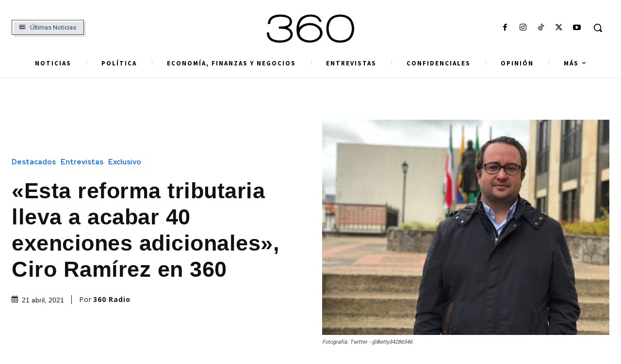

--- FILE ---
content_type: text/html; charset=UTF-8
request_url: https://360radio.com.co/reforma-tributaria-lleva-a-acabar-40-exenciones-ciro-ramirez/
body_size: 147243
content:
<!doctype html >
<html lang="es" prefix="og: https://ogp.me/ns#">
<head>
    <meta charset="UTF-8" />
    <title>&quot;Esta reforma tributaria lleva a acabar 40 exenciones adicionales&quot;, Ciro Ramírez en 360 | 360</title>
    <meta name="viewport" content="width=device-width, initial-scale=1.0">
    <link rel="pingback" href="https://360radio.com.co/xmlrpc.php" />
    
<!-- Optimización en motores de búsqueda por Rank Math PRO -  https://rankmath.com/ -->
<meta name="description" content="El senador del partido Centro Democrático defendió la reforma tributaria que presentó el Gobierno, además, porque busca mantener el PAEF, el subsidio a la"/>
<meta name="robots" content="follow, index, max-snippet:-1, max-video-preview:-1, max-image-preview:large"/>
<link rel="canonical" href="https://360radio.com.co/reforma-tributaria-lleva-a-acabar-40-exenciones-ciro-ramirez/78105/" />
<meta property="og:locale" content="es_ES" />
<meta property="og:type" content="article" />
<meta property="og:title" content="&quot;Esta reforma tributaria lleva a acabar 40 exenciones adicionales&quot;, Ciro Ramírez en 360 | 360" />
<meta property="og:description" content="El senador del partido Centro Democrático defendió la reforma tributaria que presentó el Gobierno, además, porque busca mantener el PAEF, el subsidio a la" />
<meta property="og:url" content="https://360radio.com.co/reforma-tributaria-lleva-a-acabar-40-exenciones-ciro-ramirez/78105/" />
<meta property="og:site_name" content="360 Radio: Noticias de Medellín, Antioquia y Colombia" />
<meta property="article:publisher" content="https://www.facebook.com/360RadioColombia" />
<meta property="article:author" content="https://www.facebook.com/360RadioColombia" />
<meta property="article:tag" content="Ciro Ramírez" />
<meta property="article:tag" content="CONGRESO" />
<meta property="article:tag" content="Economía" />
<meta property="article:tag" content="Entrevistas" />
<meta property="article:tag" content="Pandemia" />
<meta property="article:tag" content="Reforma Tributaria" />
<meta property="article:tag" content="senado" />
<meta property="article:section" content="Destacados" />
<meta property="og:updated_time" content="2021-04-22T16:18:27-05:00" />
<meta property="fb:app_id" content="958154752655121" />
<meta property="og:image" content="https://360radio.com.co/wp-content/uploads/2021/04/Ciro-Alejandro-Ramirez-768x576-1.jpg" />
<meta property="og:image:secure_url" content="https://360radio.com.co/wp-content/uploads/2021/04/Ciro-Alejandro-Ramirez-768x576-1.jpg" />
<meta property="og:image:width" content="768" />
<meta property="og:image:height" content="576" />
<meta property="og:image:alt" content="&quot;Esta reforma tributaria lleva a acabar 40 exenciones adicionales&quot;, Ciro Ramírez en 360" />
<meta property="og:image:type" content="image/jpeg" />
<meta property="article:published_time" content="2021-04-21T16:43:27-05:00" />
<meta property="article:modified_time" content="2021-04-22T16:18:27-05:00" />
<meta name="twitter:card" content="summary_large_image" />
<meta name="twitter:title" content="&quot;Esta reforma tributaria lleva a acabar 40 exenciones adicionales&quot;, Ciro Ramírez en 360 | 360" />
<meta name="twitter:description" content="El senador del partido Centro Democrático defendió la reforma tributaria que presentó el Gobierno, además, porque busca mantener el PAEF, el subsidio a la" />
<meta name="twitter:site" content="@360RadioCo" />
<meta name="twitter:creator" content="@360RadioCo" />
<meta name="twitter:image" content="https://360radio.com.co/wp-content/uploads/2021/04/Ciro-Alejandro-Ramirez-768x576-1.jpg" />
<script type="application/ld+json" class="rank-math-schema-pro">{"@context":"https://schema.org","@graph":[{"@type":["NewsMediaOrganization","Organization"],"@id":"https://360radio.com.co/#organization","name":"Grupo GaviriaCano","url":"https://360radio.com.co","sameAs":["https://www.facebook.com/360RadioColombia","https://twitter.com/360RadioCo"],"email":"comercial@grupogaviriacano.com.co","logo":{"@type":"ImageObject","@id":"https://360radio.com.co/#logo","url":"https://360radio.com.co/wp-content/uploads/2023/11/360-LOGO-PAGINA.jpg","contentUrl":"https://360radio.com.co/wp-content/uploads/2023/11/360-LOGO-PAGINA.jpg","caption":"360 Radio: Noticias de Medell\u00edn, Antioquia y Colombia","inLanguage":"es","width":"112","height":"112"},"description":"Medio de comunicaci\u00f3n enfocado en los principales hechos pol\u00edticos, econ\u00f3micos, sociales y de opini\u00f3n. Estamos en radio, internet y publicaciones impresas."},{"@type":"WebSite","@id":"https://360radio.com.co/#website","url":"https://360radio.com.co","name":"360 Radio: Noticias de Medell\u00edn, Antioquia y Colombia","alternateName":"360 Radio","publisher":{"@id":"https://360radio.com.co/#organization"},"inLanguage":"es"},{"@type":"ImageObject","@id":"https://360radio.com.co/wp-content/uploads/2021/04/Ciro-Alejandro-Ramirez-768x576-1.jpg","url":"https://360radio.com.co/wp-content/uploads/2021/04/Ciro-Alejandro-Ramirez-768x576-1.jpg","width":"768","height":"576","caption":"\"Esta reforma tributaria lleva a acabar 40 exenciones adicionales\", Ciro Ram\u00edrez en 360","inLanguage":"es"},{"@type":"WebPage","@id":"https://360radio.com.co/reforma-tributaria-lleva-a-acabar-40-exenciones-ciro-ramirez/78105/#webpage","url":"https://360radio.com.co/reforma-tributaria-lleva-a-acabar-40-exenciones-ciro-ramirez/78105/","name":"&quot;Esta reforma tributaria lleva a acabar 40 exenciones adicionales&quot;, Ciro Ram\u00edrez en 360 | 360","datePublished":"2021-04-21T16:43:27-05:00","dateModified":"2021-04-22T16:18:27-05:00","isPartOf":{"@id":"https://360radio.com.co/#website"},"primaryImageOfPage":{"@id":"https://360radio.com.co/wp-content/uploads/2021/04/Ciro-Alejandro-Ramirez-768x576-1.jpg"},"inLanguage":"es"},{"@type":"Person","@id":"https://360radio.com.co/autor/360-radio-colombia/","name":"360 Radio","url":"https://360radio.com.co/autor/360-radio-colombia/","image":{"@type":"ImageObject","@id":"https://360radio.com.co/wp-content/uploads/2023/11/360-LOGO-PAGINA.jpg","url":"https://360radio.com.co/wp-content/uploads/2023/11/360-LOGO-PAGINA.jpg","caption":"360 Radio","inLanguage":"es"},"worksFor":{"@id":"https://360radio.com.co/#organization"}},{"@type":"NewsArticle","headline":"\"Esta reforma tributaria lleva a acabar 40 exenciones adicionales\", Ciro Ram\u00edrez en 360 | 360","keywords":"Reforma","datePublished":"2021-04-21T16:43:27-05:00","dateModified":"2021-04-22T16:18:27-05:00","articleSection":"Destacados, Entrevistas, Exclusivo","author":{"@id":"https://360radio.com.co/autor/360-radio-colombia/","name":"360 Radio"},"publisher":{"@id":"https://360radio.com.co/#organization"},"description":"El senador del partido Centro Democr\u00e1tico defendi\u00f3 la reforma tributaria que present\u00f3 el Gobierno, adem\u00e1s, porque busca mantener el PAEF, el subsidio a la","copyrightYear":"2021","copyrightHolder":{"@id":"https://360radio.com.co/#organization"},"name":"\"Esta reforma tributaria lleva a acabar 40 exenciones adicionales\", Ciro Ram\u00edrez en 360 | 360","articleBody":"El senador del partido Centro Democr\u00e1tico defendi\u00f3 la reforma tributaria que present\u00f3 el Gobierno, adem\u00e1s, porque busca mantener el PAEF, el subsidio a la n\u00f3mina, y as\u00ed \"apoyar a muchas empresas que han logrado sobrevivir en medio de esta crisis\".\n\n\n\n\n\n\n\n360 Radio:\n\n\n\nNadie la est\u00e1 pasando bien, las decisiones que se tienen que tomar son inc\u00f3modas no solo para las personas sino para quienes las toman, que es el Gobierno. Donde se gasta pero no se echa, como dir\u00eda el refr\u00e1n popular, es complicado avanzar y a nivel financiero el pa\u00eds no se puede dar el lujo de tener grandes emisiones de dinero porque terminan en fen\u00f3menos de inflaci\u00f3n y el Gobierno tiene un&nbsp;endeudamiento&nbsp;que corresponde al pasado; mayor o menor, es un endeudamiento que el Gobierno tiene, contando que las calificadoras est\u00e1n encima y tiene una regla fiscal que debe respetar para seguir siendo un pa\u00eds viable. Ahora, la olla a presi\u00f3n es la que Colombia ha tenido toda la vida: la informalidad, la violencia, entre otros. Esto se convierte en una tormenta para el Gobierno y para el Congreso.\n\n\n\n\u00bfCu\u00e1l es su lectura general de todo lo que est\u00e1 afrontando el Estado Colombiano, tanto el legislativo como el ejecutivo?\n\n\n\nCiro Ram\u00edrez (C.R.):\n\n\n\nLo voy a poner en t\u00e9rminos m\u00e1s entendibles para la opini\u00f3n p\u00fablica. Si un hogar sufre de una crisis econ\u00f3mica, en donde tiene que aumentar su gasto debe que acudir a sus tarjetas de cr\u00e9dito, a pr\u00e9stamos de la banca, del gota a gota, de lo que se quiera. Y tiene un menor ingreso a ra\u00edz de esta crisis econ\u00f3mica. Es decir, mayor gasto, menor ingreso; el hogar tiene que hacer ajustes como ahorrar porque no va a poder gastarse lo que se iba a gastar viajando en las vacaciones, tiene que ingresar a sus hijos a un colegio m\u00e1s barato, salir de su veh\u00edculo y acudir al transporte p\u00fablico, y as\u00ed tendr\u00e1 que hacer los ajustes.\n\n\n\nEstos ajustes los tiene que hacer el Estado, el Gobierno Nacional. Primera reflexi\u00f3n: austeridad; no puede haber un ajuste sin un mensaje muy fuerte a los colombianos en donde el cintur\u00f3n tambi\u00e9n se lo amarre el Gobierno Nacional; en segundo lugar, el ajuste es visto por todos los colombianos por las circunstancias que estamos viviendo, todos las hemos sufrido en t\u00e9rminos de salud p\u00fablica, desempleo, entre otros.\n\n\n\nHemos visto tambi\u00e9n c\u00f3mo se ha avanzado. El Gobierno ha dado bonos a los profesionales de la salud, en la duplicar las UCI's en Colombia, la inversi\u00f3n en los hospitales, en el Ingreso Solidario a 3.4 millones de hogares, en el subsidio a la n\u00f3mina. Tenemos que revisar c\u00f3mo vamos a hacer el ajuste, ese es el gran debate hoy; de abril, mayo y principios de junio. A ese ajuste se le llama reforma fiscal, reforma tributaria o ley de transformaci\u00f3n social, como se quiera llamar; el debate no es ese, el debate es c\u00f3mo hacemos ese ajuste.\n\n\n\nComo pa\u00eds, \u00bfa qu\u00e9 estamos dispuestos a ajustarnos? Las personas dicen:&nbsp;Ah, \u00bfpero ustedes los pol\u00edticos por qu\u00e9 no se bajan el salario? S\u00ed, claro; yo soy uno de los que m\u00e1s apoya ese impuesto solidario a los altos salarios del Estado porque somos quienes tenemos fijo nuestro ingreso, muchos colombianos no lo tienen y otros ni siquiera lo tienen.\n\n\n\nAhora bien, \u00bfqu\u00e9 vamos a recoger, cu\u00e1nto vamos a recaudar de ingresos permanentes o recurrentes para poder asegurar un gran paquete social? Aunque no lo veamos o sintamos, son millones de colombianos que la est\u00e1n pasando muy mal en este momento; muchos sufren porque tuvieron que cerrar su empresa, su restaurante o perdieron su empleo; hay personas que ni siquiera tienen las tres comidas del d\u00eda.\n\n\n\nA las personas no les llegan las ayudas del Estado, vamos a ver c\u00f3mo podemos asegurar la base de la pir\u00e1mide con este gran paquete social. As\u00ed, estar\u00edamos asegurando una tranquilidad de pa\u00eds y que no haya una rabia social, esto de pasar hambruna. El gran debate es c\u00f3mo lo hacemos, de d\u00f3nde vamos a recaudar y pienso que se debe proteger un sector sensible para el pa\u00eds, que est\u00e1 preocupado; hay que darle esperanza y una hoja de ruta para d\u00f3nde puede ir Colombia.\n\n\n\nLEER TAMBI\u00c9N: \u201cLa reforma tributaria presentada por el Gobierno ataca el ahorro\u201d, Rafael Nieto en 360\n\n\n\n360:\n\n\n\nDentro de la reforma que se ha presentado hay un cap\u00edtulo donde se le da facultades para fusionar, eliminar o suprimir; hacer una recomposici\u00f3n del Estado. La gente podr\u00e1 estar m\u00e1s o menos de acuerdo con que se tenga un Ministerio de Ciencia, de Deporte, que se puedan fusionar algunas gerencias, entidades administrativas. Tambi\u00e9n, la reducci\u00f3n eventual del Congreso o la congelaci\u00f3n de salario de los congresistas tiene que surtir unos tr\u00e1mites y el Centro Democr\u00e1tico ha intentado hacerlos.\n\n\n\n\u00bfUsted conf\u00eda en que este plan de reducci\u00f3n del Estado funcione tambi\u00e9n dici\u00e9ndole a los colombianos que se est\u00e1n amarrando?\n\n\n\nC.R.:\n\n\n\nPienso que el Gobierno tiene que mandar mensajes contundentes a los colombianos, esta reforma en el momento que sea aprobada el Gobierno tiene que salir con un mensaje muy claro porque en la reforma hay varios art\u00edculos donde se le dan facultades para fusionar, eliminar entidades; los colombianos est\u00e1n esperado ese mensaje. Dentro de los ajustes, es apretar el cintur\u00f3n; como lo dije con el s\u00edmil de un hogar colombiano. No puede haber espera y no puede haber otra respuesta.\n\n\n\n\n\n\n\n360:\n\n\n\nUna parte de los que critican la reforma mencionan que va a haber m\u00e1s asistencialismo, se va a espantar la inversi\u00f3n, se va a promover que los colombianos se vayan del pa\u00eds o que evadan m\u00e1s impuestos, que no se combate la corrupci\u00f3n. Que la declaraci\u00f3n de renta sea para quienes ganen 5 millones de pesos mensuales, pero las personas en general no entienden esto.\n\n\n\n\u00bfQu\u00e9 les dice a esos cr\u00edticos?\n\n\n\nC.R.:\n\n\n\nEs un tema muy delicado porque tambi\u00e9n hay un debate sobre doble tributaci\u00f3n, los colombianos que hoy est\u00e1n en su jubilaci\u00f3n ya tributaron, pagaron impuesto de renta durante toda su vida sobre esos recursos, y otros dicen que siempre hubo una deducci\u00f3n dentro del impuesto de renta, se iba para pensiones.\n\n\n\nEsto no es un debate sobre la base de si ya tributaron o no tributaron, este debe ser un debate coyuntural. Muchos de los pensionados est\u00e1n subsidiados por el Estado cuando hablamos de r\u00e9gimen de prima media, y la gran masa de subsidios va para el fragmento de las pensiones m\u00e1s altas; eso es indiscutible, hemos estado en este debate en las \u00faltimas cinco reformas tributarias y es bueno ponerle fin porque la gran masa de los recursos p\u00fablicos en pensiones, los subsidios se van para las pensiones m\u00e1s altas y eso es inadmisible.\n\n\n\nComenzar este debate es darle una finalidad que esto requiere una reforma pensional, el debate es mucho m\u00e1s profundo; no es solamente crearle un impuesto a las pensiones. En Colombia se necesita una reforma pensional porque esto es una bomba de tiempo.\n\n\n\nEs un momento coyuntural, estamos pasando por la peor crisis de nuestra econom\u00eda y requiere que los colombianos de m\u00e1s altos ingresos tanto de rentas laborales, de capital o pensiones, pongan en medio de estas dificultades para los colombianos que la est\u00e1n pasando muy mal, quienes est\u00e1n en condici\u00f3n de vulnerabilidad o pobreza. Desde esos dos enfoques se debe revisar muy bien este impuesto a las pensiones.\n\n\n\n360:\n\n\n\n\u00bfQu\u00e9 les dice a las personas sobre las cr\u00edticas al posible asistencialismo?\n\n\n\nC.R.:\n\n\n\nQuiero aclararles a los colombianos que lo permanente es la pol\u00edtica p\u00fablica, podr\u00e1n llamarla asistencialismo y tiene una cr\u00edtica muy v\u00e1lida, pero hay colombianos que nacen en condiciones m\u00e1s desfavorables que otros. Por el hecho de alguien en nacer en cierta zona geogr\u00e1fica del mundo, nace en condiciones desfavorables que otro ser humano y hay que nivelar la cancha. Por eso es que son esas transferencias monetarias tanto condicionada o no condicionadas, est\u00e1 el debate sobre la condicionalidad en donde se habla de pol\u00edtica y econom\u00eda.\n\n\n\nEs bueno notar que las transferencias monetarias se necesitan para nivelar la cancha, para sacar a colombianos de la pobreza, no para permanecer en ella; por eso es que es permanente la pol\u00edtica p\u00fablica, m\u00e1s no las familias que permanecen en ella. Tenemos que ser muy claros en la focalizaci\u00f3n de la pol\u00edtica social, debe ir a quienes la necesitan y no para que permanezcan en ella; por eso tenemos que gravarlos en condici\u00f3n de pobreza.\n\n\n\nM\u00e1s de tres millones de colombianos han ca\u00eddo en condici\u00f3n de pobreza y muchos de la clase media es de la vulnerable, est\u00e1n justo en la delgada l\u00ednea de caer en condici\u00f3n de pobreza. Muchos han mostrado que si hacemos una fila india, la clase media vulnerable (los que est\u00e1n a punto de caer) es el n\u00famero 35 (en millones de colombianos). \u00bfCu\u00e1ntos est\u00e1n en condici\u00f3n de pobreza de ah\u00ed para abajo?\n\n\n\nSi el Estado todav\u00eda no tiene un r\u00e9gimen donde la mayor\u00eda de la econom\u00eda est\u00e9 formalizada, con una econom\u00eda suficientemente robusta para atender una gran cantidad de poblaci\u00f3n, tenemos que asegurar un ingreso m\u00ednimo para que puedan sobrevivir dignamente.\n\n\n\n360:\n\n\n\nUna de las cr\u00edticas de la oposici\u00f3n en el Congreso, concretamente del senador Gustavo Petro, es sobre la eliminaci\u00f3n de exenciones que hay y dice:&nbsp;\u00bfpor qu\u00e9 no las eliminan?&nbsp;El senador Gustavo Bolivar dice que las peque\u00f1as y medianas empresas, bien golpeadas que est\u00e1n, podr\u00edan terminar pagando un impuesto de renta al 22 %, mientras que las grandes s\u00ed pagar\u00edan un 33 %, pero que se eliminen las exenciones. En esta reforma se eliminan exenciones.\n\n\n\n\u00bfCu\u00e1les son y qu\u00e9 opina sobre esto?\n\n\n\nC.R.:\n\n\n\nLe dijeron al senador Bol\u00edvar que hablara de una exenci\u00f3n, y no fue capaz de hablar de una sola exenci\u00f3n. Les quiero decir que sobre las exenciones, la m\u00e1s grande es la del IVA a la canasta familiar: 75 billones en exenciones de IVA, esa es la exenci\u00f3n m\u00e1s grande en Colombia. \u00bfPor qu\u00e9 exenci\u00f3n?, que no se pague IVA sobre los bienes de la canasta familiar, estoy de acuerdo; en este momento no se puede hacer eso. Es una exenci\u00f3n porque el colombiano de m\u00e1s altos ingresos en Colombia no paga IVA ni a la carne, ni al pollo, ni al cerdo, ni a los huevos, ni a los bienes m\u00e1s esenciales de la canasta familiar. Esa es la mayor exenci\u00f3n y donde est\u00e1 la mayor cantidad de recursos a recaudar.\n\n\n\nHay otras exenciones a los m\u00e1s ricos, por eso es que estamos aumentando gradualmente una tarifa marginal a la renta de personas naturales de los ingresos m\u00e1s altos. Por eso estamos manteniendo el impuesto al patrimonio por encima de 5 mil millones o por qu\u00e9 no revisar la disminuci\u00f3n de esa tasa o ese margen de patrimonio; por eso es que estamos creando el impuesto a las altas pensiones, creando el impuesto solidario a los altos salarios, y estamos manteniendo el impuesto al sector financiero no solamente a los bancos sino que el Centro Democr\u00e1tico propone extenderlo a todas las instituciones del sector financiero. Eso eliminar\u00eda una gran cantidad de exenciones.\n\n\n\nEsta reforma lleva a acabar 40 exenciones adicionales que s\u00ed est\u00e1n consagradas en la ley.\n\n\n\n360:\n\n\n\nComo sabemos, la mayor\u00eda de colombianos la est\u00e1 pasando mal; el ejemplo de la fila india es muy claro pero usted entender\u00e1 que hay persona que est\u00e1n en la mitad que dicen:&nbsp;cerr\u00e9 mi panader\u00eda,&nbsp;por ejemplo. Ahora, con lo nuevos cierres que se est\u00e1n dando en las principales ciudades del pa\u00eds en \u00e9pocas tan importantes pues van a ser m\u00e1s empresas las que quedan golpeadas. Dir\u00e1n que la \u00fanica soluci\u00f3n es endeudarse, y le tocar\u00e1 pagar intereses si es que quiere sobrevivir.\n\n\n\n\u00bfQu\u00e9 mensaje le da a estas personas?\n\n\n\nC.R.:\n\n\n\nEstamos buscando apoyar a muchas empresas que han logrado sobrevivir en medio de esta crisis, \u00bfc\u00f3mo?, con esta reforma, manteniendo el PAEF, el subsidio a la n\u00f3mina; por eso es que queremos sacar adelante esta reforma: para mantener el PAEF, a muchas empresas que han logrado sobrevivir y ayudarles a pagar el 40 % de la n\u00f3mina.\n\n\n\nQueremos crear el impuesto a los bancos y que esos recursos vayan para que nosotros podamos irrigar cr\u00e9dito a muchos colombianos que les queda imposible acceder al cr\u00e9dito; para que esa sobretasa a la renta a los bancos vaya para garantizar esos cr\u00e9ditos a muchas mypimes que murieron y que quieren revivir despu\u00e9s, en \u00e9poca de pospandemia. Eso ayudar\u00eda a garantizar muchos cr\u00e9ditos.\n\n\n\nYo coordin\u00e9 la ley de emprendimiento que genera facilidades, acabar el registro sanitario del INVIMA a muchas empresas que les es imposible porque le golpea la caja de frente arrancando la empresa pagando m\u00e1s de $2'800.000 por un registro sanitario del INVIMA, para acceder f\u00e1cilmente al cr\u00e9dito de fondos de inversi\u00f3n a trav\u00e9s de Impulsa, entre otros.\n\n\n\nHay muchas herramientas que se est\u00e1n creando para golpear las puertas del Gobierno y pedirle ayuda. Ahora viene que se materialicen y aterrizarlas para que muchos colombianos las puedan tocar con el fin de poder sobrevivir en medio de esta crisis.\n\n\n\n360:\n\n\n\n\u00bfQu\u00e9 mensaje les deja a los colombianos que ven con desconfianza esta reforma?\n\n\n\nC.R.:\n\n\n\nTranquilidad a los colombianos que esta reforma va a ser algo bueno para ellos, en las bancadas hay una conciencia y una seguridad de lo que vamos a sacar, que es un gran paquete social para poder proteger a los colombianos en vulnerabilidad y que sean los colombianos que m\u00e1s ingresos tienen quienes m\u00e1s ayuden en medio de estas dificultades.\n\n\n\n\nhttps://twitter.com/CIROARAMIREZ/status/1371984727071145985?s=20","@id":"https://360radio.com.co/reforma-tributaria-lleva-a-acabar-40-exenciones-ciro-ramirez/78105/#richSnippet","isPartOf":{"@id":"https://360radio.com.co/reforma-tributaria-lleva-a-acabar-40-exenciones-ciro-ramirez/78105/#webpage"},"image":{"@id":"https://360radio.com.co/wp-content/uploads/2021/04/Ciro-Alejandro-Ramirez-768x576-1.jpg"},"inLanguage":"es","mainEntityOfPage":{"@id":"https://360radio.com.co/reforma-tributaria-lleva-a-acabar-40-exenciones-ciro-ramirez/78105/#webpage"}}]}</script>
<!-- /Plugin Rank Math WordPress SEO -->

<link rel='dns-prefetch' href='//www.googletagmanager.com' />
<link rel='dns-prefetch' href='//fonts.googleapis.com' />
<link rel='dns-prefetch' href='//pagead2.googlesyndication.com' />
<link rel="alternate" type="application/rss+xml" title="360 &raquo; Feed" href="https://360radio.com.co/feed/" />
<link rel="alternate" type="application/rss+xml" title="360 &raquo; Feed de los comentarios" href="https://360radio.com.co/comments/feed/" />
<link rel="alternate" title="oEmbed (JSON)" type="application/json+oembed" href="https://360radio.com.co/wp-json/oembed/1.0/embed?url=https%3A%2F%2F360radio.com.co%2Freforma-tributaria-lleva-a-acabar-40-exenciones-ciro-ramirez%2F78105%2F" />
<link rel="alternate" title="oEmbed (XML)" type="text/xml+oembed" href="https://360radio.com.co/wp-json/oembed/1.0/embed?url=https%3A%2F%2F360radio.com.co%2Freforma-tributaria-lleva-a-acabar-40-exenciones-ciro-ramirez%2F78105%2F&#038;format=xml" />
<style id='wp-img-auto-sizes-contain-inline-css' type='text/css'>
img:is([sizes=auto i],[sizes^="auto," i]){contain-intrinsic-size:3000px 1500px}
/*# sourceURL=wp-img-auto-sizes-contain-inline-css */
</style>
<style id='wp-emoji-styles-inline-css' type='text/css'>

	img.wp-smiley, img.emoji {
		display: inline !important;
		border: none !important;
		box-shadow: none !important;
		height: 1em !important;
		width: 1em !important;
		margin: 0 0.07em !important;
		vertical-align: -0.1em !important;
		background: none !important;
		padding: 0 !important;
	}
/*# sourceURL=wp-emoji-styles-inline-css */
</style>
<style id='wp-block-library-inline-css' type='text/css'>
:root{--wp-block-synced-color:#7a00df;--wp-block-synced-color--rgb:122,0,223;--wp-bound-block-color:var(--wp-block-synced-color);--wp-editor-canvas-background:#ddd;--wp-admin-theme-color:#007cba;--wp-admin-theme-color--rgb:0,124,186;--wp-admin-theme-color-darker-10:#006ba1;--wp-admin-theme-color-darker-10--rgb:0,107,160.5;--wp-admin-theme-color-darker-20:#005a87;--wp-admin-theme-color-darker-20--rgb:0,90,135;--wp-admin-border-width-focus:2px}@media (min-resolution:192dpi){:root{--wp-admin-border-width-focus:1.5px}}.wp-element-button{cursor:pointer}:root .has-very-light-gray-background-color{background-color:#eee}:root .has-very-dark-gray-background-color{background-color:#313131}:root .has-very-light-gray-color{color:#eee}:root .has-very-dark-gray-color{color:#313131}:root .has-vivid-green-cyan-to-vivid-cyan-blue-gradient-background{background:linear-gradient(135deg,#00d084,#0693e3)}:root .has-purple-crush-gradient-background{background:linear-gradient(135deg,#34e2e4,#4721fb 50%,#ab1dfe)}:root .has-hazy-dawn-gradient-background{background:linear-gradient(135deg,#faaca8,#dad0ec)}:root .has-subdued-olive-gradient-background{background:linear-gradient(135deg,#fafae1,#67a671)}:root .has-atomic-cream-gradient-background{background:linear-gradient(135deg,#fdd79a,#004a59)}:root .has-nightshade-gradient-background{background:linear-gradient(135deg,#330968,#31cdcf)}:root .has-midnight-gradient-background{background:linear-gradient(135deg,#020381,#2874fc)}:root{--wp--preset--font-size--normal:16px;--wp--preset--font-size--huge:42px}.has-regular-font-size{font-size:1em}.has-larger-font-size{font-size:2.625em}.has-normal-font-size{font-size:var(--wp--preset--font-size--normal)}.has-huge-font-size{font-size:var(--wp--preset--font-size--huge)}.has-text-align-center{text-align:center}.has-text-align-left{text-align:left}.has-text-align-right{text-align:right}.has-fit-text{white-space:nowrap!important}#end-resizable-editor-section{display:none}.aligncenter{clear:both}.items-justified-left{justify-content:flex-start}.items-justified-center{justify-content:center}.items-justified-right{justify-content:flex-end}.items-justified-space-between{justify-content:space-between}.screen-reader-text{border:0;clip-path:inset(50%);height:1px;margin:-1px;overflow:hidden;padding:0;position:absolute;width:1px;word-wrap:normal!important}.screen-reader-text:focus{background-color:#ddd;clip-path:none;color:#444;display:block;font-size:1em;height:auto;left:5px;line-height:normal;padding:15px 23px 14px;text-decoration:none;top:5px;width:auto;z-index:100000}html :where(.has-border-color){border-style:solid}html :where([style*=border-top-color]){border-top-style:solid}html :where([style*=border-right-color]){border-right-style:solid}html :where([style*=border-bottom-color]){border-bottom-style:solid}html :where([style*=border-left-color]){border-left-style:solid}html :where([style*=border-width]){border-style:solid}html :where([style*=border-top-width]){border-top-style:solid}html :where([style*=border-right-width]){border-right-style:solid}html :where([style*=border-bottom-width]){border-bottom-style:solid}html :where([style*=border-left-width]){border-left-style:solid}html :where(img[class*=wp-image-]){height:auto;max-width:100%}:where(figure){margin:0 0 1em}html :where(.is-position-sticky){--wp-admin--admin-bar--position-offset:var(--wp-admin--admin-bar--height,0px)}@media screen and (max-width:600px){html :where(.is-position-sticky){--wp-admin--admin-bar--position-offset:0px}}

/*# sourceURL=wp-block-library-inline-css */
</style><style id='wp-block-heading-inline-css' type='text/css'>
h1:where(.wp-block-heading).has-background,h2:where(.wp-block-heading).has-background,h3:where(.wp-block-heading).has-background,h4:where(.wp-block-heading).has-background,h5:where(.wp-block-heading).has-background,h6:where(.wp-block-heading).has-background{padding:1.25em 2.375em}h1.has-text-align-left[style*=writing-mode]:where([style*=vertical-lr]),h1.has-text-align-right[style*=writing-mode]:where([style*=vertical-rl]),h2.has-text-align-left[style*=writing-mode]:where([style*=vertical-lr]),h2.has-text-align-right[style*=writing-mode]:where([style*=vertical-rl]),h3.has-text-align-left[style*=writing-mode]:where([style*=vertical-lr]),h3.has-text-align-right[style*=writing-mode]:where([style*=vertical-rl]),h4.has-text-align-left[style*=writing-mode]:where([style*=vertical-lr]),h4.has-text-align-right[style*=writing-mode]:where([style*=vertical-rl]),h5.has-text-align-left[style*=writing-mode]:where([style*=vertical-lr]),h5.has-text-align-right[style*=writing-mode]:where([style*=vertical-rl]),h6.has-text-align-left[style*=writing-mode]:where([style*=vertical-lr]),h6.has-text-align-right[style*=writing-mode]:where([style*=vertical-rl]){rotate:180deg}
/*# sourceURL=https://360radio.com.co/wp-includes/blocks/heading/style.min.css */
</style>
<style id='wp-block-image-inline-css' type='text/css'>
.wp-block-image>a,.wp-block-image>figure>a{display:inline-block}.wp-block-image img{box-sizing:border-box;height:auto;max-width:100%;vertical-align:bottom}@media not (prefers-reduced-motion){.wp-block-image img.hide{visibility:hidden}.wp-block-image img.show{animation:show-content-image .4s}}.wp-block-image[style*=border-radius] img,.wp-block-image[style*=border-radius]>a{border-radius:inherit}.wp-block-image.has-custom-border img{box-sizing:border-box}.wp-block-image.aligncenter{text-align:center}.wp-block-image.alignfull>a,.wp-block-image.alignwide>a{width:100%}.wp-block-image.alignfull img,.wp-block-image.alignwide img{height:auto;width:100%}.wp-block-image .aligncenter,.wp-block-image .alignleft,.wp-block-image .alignright,.wp-block-image.aligncenter,.wp-block-image.alignleft,.wp-block-image.alignright{display:table}.wp-block-image .aligncenter>figcaption,.wp-block-image .alignleft>figcaption,.wp-block-image .alignright>figcaption,.wp-block-image.aligncenter>figcaption,.wp-block-image.alignleft>figcaption,.wp-block-image.alignright>figcaption{caption-side:bottom;display:table-caption}.wp-block-image .alignleft{float:left;margin:.5em 1em .5em 0}.wp-block-image .alignright{float:right;margin:.5em 0 .5em 1em}.wp-block-image .aligncenter{margin-left:auto;margin-right:auto}.wp-block-image :where(figcaption){margin-bottom:1em;margin-top:.5em}.wp-block-image.is-style-circle-mask img{border-radius:9999px}@supports ((-webkit-mask-image:none) or (mask-image:none)) or (-webkit-mask-image:none){.wp-block-image.is-style-circle-mask img{border-radius:0;-webkit-mask-image:url('data:image/svg+xml;utf8,<svg viewBox="0 0 100 100" xmlns="http://www.w3.org/2000/svg"><circle cx="50" cy="50" r="50"/></svg>');mask-image:url('data:image/svg+xml;utf8,<svg viewBox="0 0 100 100" xmlns="http://www.w3.org/2000/svg"><circle cx="50" cy="50" r="50"/></svg>');mask-mode:alpha;-webkit-mask-position:center;mask-position:center;-webkit-mask-repeat:no-repeat;mask-repeat:no-repeat;-webkit-mask-size:contain;mask-size:contain}}:root :where(.wp-block-image.is-style-rounded img,.wp-block-image .is-style-rounded img){border-radius:9999px}.wp-block-image figure{margin:0}.wp-lightbox-container{display:flex;flex-direction:column;position:relative}.wp-lightbox-container img{cursor:zoom-in}.wp-lightbox-container img:hover+button{opacity:1}.wp-lightbox-container button{align-items:center;backdrop-filter:blur(16px) saturate(180%);background-color:#5a5a5a40;border:none;border-radius:4px;cursor:zoom-in;display:flex;height:20px;justify-content:center;opacity:0;padding:0;position:absolute;right:16px;text-align:center;top:16px;width:20px;z-index:100}@media not (prefers-reduced-motion){.wp-lightbox-container button{transition:opacity .2s ease}}.wp-lightbox-container button:focus-visible{outline:3px auto #5a5a5a40;outline:3px auto -webkit-focus-ring-color;outline-offset:3px}.wp-lightbox-container button:hover{cursor:pointer;opacity:1}.wp-lightbox-container button:focus{opacity:1}.wp-lightbox-container button:focus,.wp-lightbox-container button:hover,.wp-lightbox-container button:not(:hover):not(:active):not(.has-background){background-color:#5a5a5a40;border:none}.wp-lightbox-overlay{box-sizing:border-box;cursor:zoom-out;height:100vh;left:0;overflow:hidden;position:fixed;top:0;visibility:hidden;width:100%;z-index:100000}.wp-lightbox-overlay .close-button{align-items:center;cursor:pointer;display:flex;justify-content:center;min-height:40px;min-width:40px;padding:0;position:absolute;right:calc(env(safe-area-inset-right) + 16px);top:calc(env(safe-area-inset-top) + 16px);z-index:5000000}.wp-lightbox-overlay .close-button:focus,.wp-lightbox-overlay .close-button:hover,.wp-lightbox-overlay .close-button:not(:hover):not(:active):not(.has-background){background:none;border:none}.wp-lightbox-overlay .lightbox-image-container{height:var(--wp--lightbox-container-height);left:50%;overflow:hidden;position:absolute;top:50%;transform:translate(-50%,-50%);transform-origin:top left;width:var(--wp--lightbox-container-width);z-index:9999999999}.wp-lightbox-overlay .wp-block-image{align-items:center;box-sizing:border-box;display:flex;height:100%;justify-content:center;margin:0;position:relative;transform-origin:0 0;width:100%;z-index:3000000}.wp-lightbox-overlay .wp-block-image img{height:var(--wp--lightbox-image-height);min-height:var(--wp--lightbox-image-height);min-width:var(--wp--lightbox-image-width);width:var(--wp--lightbox-image-width)}.wp-lightbox-overlay .wp-block-image figcaption{display:none}.wp-lightbox-overlay button{background:none;border:none}.wp-lightbox-overlay .scrim{background-color:#fff;height:100%;opacity:.9;position:absolute;width:100%;z-index:2000000}.wp-lightbox-overlay.active{visibility:visible}@media not (prefers-reduced-motion){.wp-lightbox-overlay.active{animation:turn-on-visibility .25s both}.wp-lightbox-overlay.active img{animation:turn-on-visibility .35s both}.wp-lightbox-overlay.show-closing-animation:not(.active){animation:turn-off-visibility .35s both}.wp-lightbox-overlay.show-closing-animation:not(.active) img{animation:turn-off-visibility .25s both}.wp-lightbox-overlay.zoom.active{animation:none;opacity:1;visibility:visible}.wp-lightbox-overlay.zoom.active .lightbox-image-container{animation:lightbox-zoom-in .4s}.wp-lightbox-overlay.zoom.active .lightbox-image-container img{animation:none}.wp-lightbox-overlay.zoom.active .scrim{animation:turn-on-visibility .4s forwards}.wp-lightbox-overlay.zoom.show-closing-animation:not(.active){animation:none}.wp-lightbox-overlay.zoom.show-closing-animation:not(.active) .lightbox-image-container{animation:lightbox-zoom-out .4s}.wp-lightbox-overlay.zoom.show-closing-animation:not(.active) .lightbox-image-container img{animation:none}.wp-lightbox-overlay.zoom.show-closing-animation:not(.active) .scrim{animation:turn-off-visibility .4s forwards}}@keyframes show-content-image{0%{visibility:hidden}99%{visibility:hidden}to{visibility:visible}}@keyframes turn-on-visibility{0%{opacity:0}to{opacity:1}}@keyframes turn-off-visibility{0%{opacity:1;visibility:visible}99%{opacity:0;visibility:visible}to{opacity:0;visibility:hidden}}@keyframes lightbox-zoom-in{0%{transform:translate(calc((-100vw + var(--wp--lightbox-scrollbar-width))/2 + var(--wp--lightbox-initial-left-position)),calc(-50vh + var(--wp--lightbox-initial-top-position))) scale(var(--wp--lightbox-scale))}to{transform:translate(-50%,-50%) scale(1)}}@keyframes lightbox-zoom-out{0%{transform:translate(-50%,-50%) scale(1);visibility:visible}99%{visibility:visible}to{transform:translate(calc((-100vw + var(--wp--lightbox-scrollbar-width))/2 + var(--wp--lightbox-initial-left-position)),calc(-50vh + var(--wp--lightbox-initial-top-position))) scale(var(--wp--lightbox-scale));visibility:hidden}}
/*# sourceURL=https://360radio.com.co/wp-includes/blocks/image/style.min.css */
</style>
<style id='wp-block-embed-inline-css' type='text/css'>
.wp-block-embed.alignleft,.wp-block-embed.alignright,.wp-block[data-align=left]>[data-type="core/embed"],.wp-block[data-align=right]>[data-type="core/embed"]{max-width:360px;width:100%}.wp-block-embed.alignleft .wp-block-embed__wrapper,.wp-block-embed.alignright .wp-block-embed__wrapper,.wp-block[data-align=left]>[data-type="core/embed"] .wp-block-embed__wrapper,.wp-block[data-align=right]>[data-type="core/embed"] .wp-block-embed__wrapper{min-width:280px}.wp-block-cover .wp-block-embed{min-height:240px;min-width:320px}.wp-block-embed{overflow-wrap:break-word}.wp-block-embed :where(figcaption){margin-bottom:1em;margin-top:.5em}.wp-block-embed iframe{max-width:100%}.wp-block-embed__wrapper{position:relative}.wp-embed-responsive .wp-has-aspect-ratio .wp-block-embed__wrapper:before{content:"";display:block;padding-top:50%}.wp-embed-responsive .wp-has-aspect-ratio iframe{bottom:0;height:100%;left:0;position:absolute;right:0;top:0;width:100%}.wp-embed-responsive .wp-embed-aspect-21-9 .wp-block-embed__wrapper:before{padding-top:42.85%}.wp-embed-responsive .wp-embed-aspect-18-9 .wp-block-embed__wrapper:before{padding-top:50%}.wp-embed-responsive .wp-embed-aspect-16-9 .wp-block-embed__wrapper:before{padding-top:56.25%}.wp-embed-responsive .wp-embed-aspect-4-3 .wp-block-embed__wrapper:before{padding-top:75%}.wp-embed-responsive .wp-embed-aspect-1-1 .wp-block-embed__wrapper:before{padding-top:100%}.wp-embed-responsive .wp-embed-aspect-9-16 .wp-block-embed__wrapper:before{padding-top:177.77%}.wp-embed-responsive .wp-embed-aspect-1-2 .wp-block-embed__wrapper:before{padding-top:200%}
/*# sourceURL=https://360radio.com.co/wp-includes/blocks/embed/style.min.css */
</style>
<style id='wp-block-paragraph-inline-css' type='text/css'>
.is-small-text{font-size:.875em}.is-regular-text{font-size:1em}.is-large-text{font-size:2.25em}.is-larger-text{font-size:3em}.has-drop-cap:not(:focus):first-letter{float:left;font-size:8.4em;font-style:normal;font-weight:100;line-height:.68;margin:.05em .1em 0 0;text-transform:uppercase}body.rtl .has-drop-cap:not(:focus):first-letter{float:none;margin-left:.1em}p.has-drop-cap.has-background{overflow:hidden}:root :where(p.has-background){padding:1.25em 2.375em}:where(p.has-text-color:not(.has-link-color)) a{color:inherit}p.has-text-align-left[style*="writing-mode:vertical-lr"],p.has-text-align-right[style*="writing-mode:vertical-rl"]{rotate:180deg}
/*# sourceURL=https://360radio.com.co/wp-includes/blocks/paragraph/style.min.css */
</style>
<style id='wp-block-separator-inline-css' type='text/css'>
@charset "UTF-8";.wp-block-separator{border:none;border-top:2px solid}:root :where(.wp-block-separator.is-style-dots){height:auto;line-height:1;text-align:center}:root :where(.wp-block-separator.is-style-dots):before{color:currentColor;content:"···";font-family:serif;font-size:1.5em;letter-spacing:2em;padding-left:2em}.wp-block-separator.is-style-dots{background:none!important;border:none!important}
/*# sourceURL=https://360radio.com.co/wp-includes/blocks/separator/style.min.css */
</style>
<style id='global-styles-inline-css' type='text/css'>
:root{--wp--preset--aspect-ratio--square: 1;--wp--preset--aspect-ratio--4-3: 4/3;--wp--preset--aspect-ratio--3-4: 3/4;--wp--preset--aspect-ratio--3-2: 3/2;--wp--preset--aspect-ratio--2-3: 2/3;--wp--preset--aspect-ratio--16-9: 16/9;--wp--preset--aspect-ratio--9-16: 9/16;--wp--preset--color--black: #000000;--wp--preset--color--cyan-bluish-gray: #abb8c3;--wp--preset--color--white: #ffffff;--wp--preset--color--pale-pink: #f78da7;--wp--preset--color--vivid-red: #cf2e2e;--wp--preset--color--luminous-vivid-orange: #ff6900;--wp--preset--color--luminous-vivid-amber: #fcb900;--wp--preset--color--light-green-cyan: #7bdcb5;--wp--preset--color--vivid-green-cyan: #00d084;--wp--preset--color--pale-cyan-blue: #8ed1fc;--wp--preset--color--vivid-cyan-blue: #0693e3;--wp--preset--color--vivid-purple: #9b51e0;--wp--preset--gradient--vivid-cyan-blue-to-vivid-purple: linear-gradient(135deg,rgb(6,147,227) 0%,rgb(155,81,224) 100%);--wp--preset--gradient--light-green-cyan-to-vivid-green-cyan: linear-gradient(135deg,rgb(122,220,180) 0%,rgb(0,208,130) 100%);--wp--preset--gradient--luminous-vivid-amber-to-luminous-vivid-orange: linear-gradient(135deg,rgb(252,185,0) 0%,rgb(255,105,0) 100%);--wp--preset--gradient--luminous-vivid-orange-to-vivid-red: linear-gradient(135deg,rgb(255,105,0) 0%,rgb(207,46,46) 100%);--wp--preset--gradient--very-light-gray-to-cyan-bluish-gray: linear-gradient(135deg,rgb(238,238,238) 0%,rgb(169,184,195) 100%);--wp--preset--gradient--cool-to-warm-spectrum: linear-gradient(135deg,rgb(74,234,220) 0%,rgb(151,120,209) 20%,rgb(207,42,186) 40%,rgb(238,44,130) 60%,rgb(251,105,98) 80%,rgb(254,248,76) 100%);--wp--preset--gradient--blush-light-purple: linear-gradient(135deg,rgb(255,206,236) 0%,rgb(152,150,240) 100%);--wp--preset--gradient--blush-bordeaux: linear-gradient(135deg,rgb(254,205,165) 0%,rgb(254,45,45) 50%,rgb(107,0,62) 100%);--wp--preset--gradient--luminous-dusk: linear-gradient(135deg,rgb(255,203,112) 0%,rgb(199,81,192) 50%,rgb(65,88,208) 100%);--wp--preset--gradient--pale-ocean: linear-gradient(135deg,rgb(255,245,203) 0%,rgb(182,227,212) 50%,rgb(51,167,181) 100%);--wp--preset--gradient--electric-grass: linear-gradient(135deg,rgb(202,248,128) 0%,rgb(113,206,126) 100%);--wp--preset--gradient--midnight: linear-gradient(135deg,rgb(2,3,129) 0%,rgb(40,116,252) 100%);--wp--preset--font-size--small: 11px;--wp--preset--font-size--medium: 20px;--wp--preset--font-size--large: 32px;--wp--preset--font-size--x-large: 42px;--wp--preset--font-size--regular: 15px;--wp--preset--font-size--larger: 50px;--wp--preset--spacing--20: 0.44rem;--wp--preset--spacing--30: 0.67rem;--wp--preset--spacing--40: 1rem;--wp--preset--spacing--50: 1.5rem;--wp--preset--spacing--60: 2.25rem;--wp--preset--spacing--70: 3.38rem;--wp--preset--spacing--80: 5.06rem;--wp--preset--shadow--natural: 6px 6px 9px rgba(0, 0, 0, 0.2);--wp--preset--shadow--deep: 12px 12px 50px rgba(0, 0, 0, 0.4);--wp--preset--shadow--sharp: 6px 6px 0px rgba(0, 0, 0, 0.2);--wp--preset--shadow--outlined: 6px 6px 0px -3px rgb(255, 255, 255), 6px 6px rgb(0, 0, 0);--wp--preset--shadow--crisp: 6px 6px 0px rgb(0, 0, 0);}:where(.is-layout-flex){gap: 0.5em;}:where(.is-layout-grid){gap: 0.5em;}body .is-layout-flex{display: flex;}.is-layout-flex{flex-wrap: wrap;align-items: center;}.is-layout-flex > :is(*, div){margin: 0;}body .is-layout-grid{display: grid;}.is-layout-grid > :is(*, div){margin: 0;}:where(.wp-block-columns.is-layout-flex){gap: 2em;}:where(.wp-block-columns.is-layout-grid){gap: 2em;}:where(.wp-block-post-template.is-layout-flex){gap: 1.25em;}:where(.wp-block-post-template.is-layout-grid){gap: 1.25em;}.has-black-color{color: var(--wp--preset--color--black) !important;}.has-cyan-bluish-gray-color{color: var(--wp--preset--color--cyan-bluish-gray) !important;}.has-white-color{color: var(--wp--preset--color--white) !important;}.has-pale-pink-color{color: var(--wp--preset--color--pale-pink) !important;}.has-vivid-red-color{color: var(--wp--preset--color--vivid-red) !important;}.has-luminous-vivid-orange-color{color: var(--wp--preset--color--luminous-vivid-orange) !important;}.has-luminous-vivid-amber-color{color: var(--wp--preset--color--luminous-vivid-amber) !important;}.has-light-green-cyan-color{color: var(--wp--preset--color--light-green-cyan) !important;}.has-vivid-green-cyan-color{color: var(--wp--preset--color--vivid-green-cyan) !important;}.has-pale-cyan-blue-color{color: var(--wp--preset--color--pale-cyan-blue) !important;}.has-vivid-cyan-blue-color{color: var(--wp--preset--color--vivid-cyan-blue) !important;}.has-vivid-purple-color{color: var(--wp--preset--color--vivid-purple) !important;}.has-black-background-color{background-color: var(--wp--preset--color--black) !important;}.has-cyan-bluish-gray-background-color{background-color: var(--wp--preset--color--cyan-bluish-gray) !important;}.has-white-background-color{background-color: var(--wp--preset--color--white) !important;}.has-pale-pink-background-color{background-color: var(--wp--preset--color--pale-pink) !important;}.has-vivid-red-background-color{background-color: var(--wp--preset--color--vivid-red) !important;}.has-luminous-vivid-orange-background-color{background-color: var(--wp--preset--color--luminous-vivid-orange) !important;}.has-luminous-vivid-amber-background-color{background-color: var(--wp--preset--color--luminous-vivid-amber) !important;}.has-light-green-cyan-background-color{background-color: var(--wp--preset--color--light-green-cyan) !important;}.has-vivid-green-cyan-background-color{background-color: var(--wp--preset--color--vivid-green-cyan) !important;}.has-pale-cyan-blue-background-color{background-color: var(--wp--preset--color--pale-cyan-blue) !important;}.has-vivid-cyan-blue-background-color{background-color: var(--wp--preset--color--vivid-cyan-blue) !important;}.has-vivid-purple-background-color{background-color: var(--wp--preset--color--vivid-purple) !important;}.has-black-border-color{border-color: var(--wp--preset--color--black) !important;}.has-cyan-bluish-gray-border-color{border-color: var(--wp--preset--color--cyan-bluish-gray) !important;}.has-white-border-color{border-color: var(--wp--preset--color--white) !important;}.has-pale-pink-border-color{border-color: var(--wp--preset--color--pale-pink) !important;}.has-vivid-red-border-color{border-color: var(--wp--preset--color--vivid-red) !important;}.has-luminous-vivid-orange-border-color{border-color: var(--wp--preset--color--luminous-vivid-orange) !important;}.has-luminous-vivid-amber-border-color{border-color: var(--wp--preset--color--luminous-vivid-amber) !important;}.has-light-green-cyan-border-color{border-color: var(--wp--preset--color--light-green-cyan) !important;}.has-vivid-green-cyan-border-color{border-color: var(--wp--preset--color--vivid-green-cyan) !important;}.has-pale-cyan-blue-border-color{border-color: var(--wp--preset--color--pale-cyan-blue) !important;}.has-vivid-cyan-blue-border-color{border-color: var(--wp--preset--color--vivid-cyan-blue) !important;}.has-vivid-purple-border-color{border-color: var(--wp--preset--color--vivid-purple) !important;}.has-vivid-cyan-blue-to-vivid-purple-gradient-background{background: var(--wp--preset--gradient--vivid-cyan-blue-to-vivid-purple) !important;}.has-light-green-cyan-to-vivid-green-cyan-gradient-background{background: var(--wp--preset--gradient--light-green-cyan-to-vivid-green-cyan) !important;}.has-luminous-vivid-amber-to-luminous-vivid-orange-gradient-background{background: var(--wp--preset--gradient--luminous-vivid-amber-to-luminous-vivid-orange) !important;}.has-luminous-vivid-orange-to-vivid-red-gradient-background{background: var(--wp--preset--gradient--luminous-vivid-orange-to-vivid-red) !important;}.has-very-light-gray-to-cyan-bluish-gray-gradient-background{background: var(--wp--preset--gradient--very-light-gray-to-cyan-bluish-gray) !important;}.has-cool-to-warm-spectrum-gradient-background{background: var(--wp--preset--gradient--cool-to-warm-spectrum) !important;}.has-blush-light-purple-gradient-background{background: var(--wp--preset--gradient--blush-light-purple) !important;}.has-blush-bordeaux-gradient-background{background: var(--wp--preset--gradient--blush-bordeaux) !important;}.has-luminous-dusk-gradient-background{background: var(--wp--preset--gradient--luminous-dusk) !important;}.has-pale-ocean-gradient-background{background: var(--wp--preset--gradient--pale-ocean) !important;}.has-electric-grass-gradient-background{background: var(--wp--preset--gradient--electric-grass) !important;}.has-midnight-gradient-background{background: var(--wp--preset--gradient--midnight) !important;}.has-small-font-size{font-size: var(--wp--preset--font-size--small) !important;}.has-medium-font-size{font-size: var(--wp--preset--font-size--medium) !important;}.has-large-font-size{font-size: var(--wp--preset--font-size--large) !important;}.has-x-large-font-size{font-size: var(--wp--preset--font-size--x-large) !important;}
/*# sourceURL=global-styles-inline-css */
</style>

<style id='classic-theme-styles-inline-css' type='text/css'>
/*! This file is auto-generated */
.wp-block-button__link{color:#fff;background-color:#32373c;border-radius:9999px;box-shadow:none;text-decoration:none;padding:calc(.667em + 2px) calc(1.333em + 2px);font-size:1.125em}.wp-block-file__button{background:#32373c;color:#fff;text-decoration:none}
/*# sourceURL=/wp-includes/css/classic-themes.min.css */
</style>
<link rel='stylesheet' id='td-plugin-multi-purpose-css' href='https://360radio.com.co/wp-content/plugins/td-composer/td-multi-purpose/style.css?ver=9c5a7338c90cbd82cb580e34cffb127f' type='text/css' media='all' />
<link crossorigin="anonymous" rel='stylesheet' id='google-fonts-style-css' href='https://fonts.googleapis.com/css?family=Open+Sans%3A400%2C600%2C700%7CRoboto%3A400%2C600%2C700%7CGelasio%3A500%2C700%2C400%7CSource+Sans+Pro%3A400%2C700%2C600%7CRed+Hat+Display%3A700%2C400%2C600%7CMerriweather%3A500%2C400&#038;display=swap&#038;ver=12.7.4' type='text/css' media='all' />
<link rel='stylesheet' id='td-theme-css' href='https://360radio.com.co/wp-content/themes/Newspaper/style.css?ver=12.7.4' type='text/css' media='all' />
<style id='td-theme-inline-css' type='text/css'>@media (max-width:767px){.td-header-desktop-wrap{display:none}}@media (min-width:767px){.td-header-mobile-wrap{display:none}}</style>
<link rel='stylesheet' id='td-theme-child-css' href='https://360radio.com.co/wp-content/themes/Newspaper-child/style.css?ver=12.7.4c' type='text/css' media='all' />
<link rel='stylesheet' id='typicons-css' href='https://360radio.com.co/wp-content/plugins/td-composer/assets/fonts/typicons/typicons.css?ver=9c5a7338c90cbd82cb580e34cffb127f' type='text/css' media='all' />
<link rel='stylesheet' id='td-multipurpose-css' href='https://360radio.com.co/wp-content/plugins/td-composer/assets/fonts/td-multipurpose/td-multipurpose.css?ver=9c5a7338c90cbd82cb580e34cffb127f' type='text/css' media='all' />
<link rel='stylesheet' id='font_awesome-css' href='https://360radio.com.co/wp-content/plugins/td-composer/assets/fonts/font-awesome/font-awesome.css?ver=9c5a7338c90cbd82cb580e34cffb127f' type='text/css' media='all' />
<link rel='stylesheet' id='td-legacy-framework-front-style-css' href='https://360radio.com.co/wp-content/plugins/td-composer/legacy/Newspaper/assets/css/td_legacy_main.css?ver=9c5a7338c90cbd82cb580e34cffb127f' type='text/css' media='all' />
<link rel='stylesheet' id='tdb_style_cloud_templates_front-css' href='https://360radio.com.co/wp-content/plugins/td-cloud-library/assets/css/tdb_main.css?ver=496e217dc78570a2932146e73f7c4a14' type='text/css' media='all' />
<script type="text/javascript" src="https://360radio.com.co/wp-includes/js/jquery/jquery.min.js?ver=3.7.1" id="jquery-core-js"></script>
<script type="text/javascript" src="https://360radio.com.co/wp-includes/js/jquery/jquery-migrate.min.js?ver=3.4.1" id="jquery-migrate-js"></script>

<!-- Fragmento de código de la etiqueta de Google (gtag.js) añadida por Site Kit -->
<!-- Fragmento de código de Google Analytics añadido por Site Kit -->
<script type="text/javascript" src="https://www.googletagmanager.com/gtag/js?id=GT-P8RVKPX" id="google_gtagjs-js" async></script>
<script type="text/javascript" id="google_gtagjs-js-after">
/* <![CDATA[ */
window.dataLayer = window.dataLayer || [];function gtag(){dataLayer.push(arguments);}
gtag("set","linker",{"domains":["360radio.com.co"]});
gtag("js", new Date());
gtag("set", "developer_id.dZTNiMT", true);
gtag("config", "GT-P8RVKPX");
 window._googlesitekit = window._googlesitekit || {}; window._googlesitekit.throttledEvents = []; window._googlesitekit.gtagEvent = (name, data) => { var key = JSON.stringify( { name, data } ); if ( !! window._googlesitekit.throttledEvents[ key ] ) { return; } window._googlesitekit.throttledEvents[ key ] = true; setTimeout( () => { delete window._googlesitekit.throttledEvents[ key ]; }, 5 ); gtag( "event", name, { ...data, event_source: "site-kit" } ); }; 
//# sourceURL=google_gtagjs-js-after
/* ]]> */
</script>
<link rel="https://api.w.org/" href="https://360radio.com.co/wp-json/" /><link rel="alternate" title="JSON" type="application/json" href="https://360radio.com.co/wp-json/wp/v2/posts/78105" /><link rel="EditURI" type="application/rsd+xml" title="RSD" href="https://360radio.com.co/xmlrpc.php?rsd" />
<meta name="generator" content="WordPress 6.9" />
<link rel='shortlink' href='https://360radio.com.co/?p=78105' />
<meta name="generator" content="Site Kit by Google 1.170.0" />    <script>
        window.tdb_global_vars = {"wpRestUrl":"https:\/\/360radio.com.co\/wp-json\/","permalinkStructure":"\/%postname%\/%post_id%\/"};
        window.tdb_p_autoload_vars = {"isAjax":false,"isAdminBarShowing":false,"autoloadStatus":"off","origPostEditUrl":null};
    </script>
    
    <style id="tdb-global-colors">:root{--tt-accent-color:#334462;--tt-hover:#096ffa;--tt-gray-dark:#777777;--tt-extra-color:#f4f4f4;--tt-primary-color:#111111;--accent-color:#fff}</style>

    
	            <style id="tdb-global-fonts">
                
:root{--tt-secondary:Merriweather;--tt-extra:Red Hat Display;--tt-primary-font:"Helvetica Neue", Helvetica, Arial, sans-serif;}
            </style>
            
<!-- Metaetiquetas de Google AdSense añadidas por Site Kit -->
<meta name="google-adsense-platform-account" content="ca-host-pub-2644536267352236">
<meta name="google-adsense-platform-domain" content="sitekit.withgoogle.com">
<!-- Acabar con las metaetiquetas de Google AdSense añadidas por Site Kit -->
<link rel="amphtml" href="https://360radio.com.co/reforma-tributaria-lleva-a-acabar-40-exenciones-ciro-ramirez/?amp=1">
<!-- Fragmento de código de Google Adsense añadido por Site Kit -->
<script type="text/javascript" async="async" src="https://pagead2.googlesyndication.com/pagead/js/adsbygoogle.js?client=ca-pub-5943732033043421&amp;host=ca-host-pub-2644536267352236" crossorigin="anonymous"></script>

<!-- Final del fragmento de código de Google Adsense añadido por Site Kit -->

<!-- JS generated by theme -->

<script type="text/javascript" id="td-generated-header-js">
    
    

	    var tdBlocksArray = []; //here we store all the items for the current page

	    // td_block class - each ajax block uses a object of this class for requests
	    function tdBlock() {
		    this.id = '';
		    this.block_type = 1; //block type id (1-234 etc)
		    this.atts = '';
		    this.td_column_number = '';
		    this.td_current_page = 1; //
		    this.post_count = 0; //from wp
		    this.found_posts = 0; //from wp
		    this.max_num_pages = 0; //from wp
		    this.td_filter_value = ''; //current live filter value
		    this.is_ajax_running = false;
		    this.td_user_action = ''; // load more or infinite loader (used by the animation)
		    this.header_color = '';
		    this.ajax_pagination_infinite_stop = ''; //show load more at page x
	    }

        // td_js_generator - mini detector
        ( function () {
            var htmlTag = document.getElementsByTagName("html")[0];

	        if ( navigator.userAgent.indexOf("MSIE 10.0") > -1 ) {
                htmlTag.className += ' ie10';
            }

            if ( !!navigator.userAgent.match(/Trident.*rv\:11\./) ) {
                htmlTag.className += ' ie11';
            }

	        if ( navigator.userAgent.indexOf("Edge") > -1 ) {
                htmlTag.className += ' ieEdge';
            }

            if ( /(iPad|iPhone|iPod)/g.test(navigator.userAgent) ) {
                htmlTag.className += ' td-md-is-ios';
            }

            var user_agent = navigator.userAgent.toLowerCase();
            if ( user_agent.indexOf("android") > -1 ) {
                htmlTag.className += ' td-md-is-android';
            }

            if ( -1 !== navigator.userAgent.indexOf('Mac OS X')  ) {
                htmlTag.className += ' td-md-is-os-x';
            }

            if ( /chrom(e|ium)/.test(navigator.userAgent.toLowerCase()) ) {
               htmlTag.className += ' td-md-is-chrome';
            }

            if ( -1 !== navigator.userAgent.indexOf('Firefox') ) {
                htmlTag.className += ' td-md-is-firefox';
            }

            if ( -1 !== navigator.userAgent.indexOf('Safari') && -1 === navigator.userAgent.indexOf('Chrome') ) {
                htmlTag.className += ' td-md-is-safari';
            }

            if( -1 !== navigator.userAgent.indexOf('IEMobile') ){
                htmlTag.className += ' td-md-is-iemobile';
            }

        })();

        var tdLocalCache = {};

        ( function () {
            "use strict";

            tdLocalCache = {
                data: {},
                remove: function (resource_id) {
                    delete tdLocalCache.data[resource_id];
                },
                exist: function (resource_id) {
                    return tdLocalCache.data.hasOwnProperty(resource_id) && tdLocalCache.data[resource_id] !== null;
                },
                get: function (resource_id) {
                    return tdLocalCache.data[resource_id];
                },
                set: function (resource_id, cachedData) {
                    tdLocalCache.remove(resource_id);
                    tdLocalCache.data[resource_id] = cachedData;
                }
            };
        })();

    
    
var td_viewport_interval_list=[{"limitBottom":767,"sidebarWidth":228},{"limitBottom":1018,"sidebarWidth":300},{"limitBottom":1140,"sidebarWidth":324}];
var tdc_is_installed="yes";
var tdc_domain_active=false;
var td_ajax_url="https:\/\/360radio.com.co\/wp-admin\/admin-ajax.php?td_theme_name=Newspaper&v=12.7.4";
var td_get_template_directory_uri="https:\/\/360radio.com.co\/wp-content\/plugins\/td-composer\/legacy\/common";
var tds_snap_menu="";
var tds_logo_on_sticky="";
var tds_header_style="";
var td_please_wait="Por favor espera...";
var td_email_user_pass_incorrect="Usuario o contrase\u00f1a incorrecta!";
var td_email_user_incorrect="Correo electr\u00f3nico o nombre de usuario incorrecto!";
var td_email_incorrect="Email incorrecto!";
var td_user_incorrect="Username incorrect!";
var td_email_user_empty="Email or username empty!";
var td_pass_empty="Pass empty!";
var td_pass_pattern_incorrect="Invalid Pass Pattern!";
var td_retype_pass_incorrect="Retyped Pass incorrect!";
var tds_more_articles_on_post_enable="";
var tds_more_articles_on_post_time_to_wait="";
var tds_more_articles_on_post_pages_distance_from_top=0;
var tds_captcha="";
var tds_theme_color_site_wide="#334462";
var tds_smart_sidebar="";
var tdThemeName="Newspaper";
var tdThemeNameWl="Newspaper";
var td_magnific_popup_translation_tPrev="Anterior (tecla de flecha izquierda)";
var td_magnific_popup_translation_tNext="Siguiente (tecla de flecha derecha)";
var td_magnific_popup_translation_tCounter="%curr% de %total%";
var td_magnific_popup_translation_ajax_tError="El contenido de %url% no pudo cargarse.";
var td_magnific_popup_translation_image_tError="La imagen #%curr% no pudo cargarse.";
var tdBlockNonce="ac78a83639";
var tdMobileMenu="enabled";
var tdMobileSearch="enabled";
var tdDateNamesI18n={"month_names":["enero","febrero","marzo","abril","mayo","junio","julio","agosto","septiembre","octubre","noviembre","diciembre"],"month_names_short":["Ene","Feb","Mar","Abr","May","Jun","Jul","Ago","Sep","Oct","Nov","Dic"],"day_names":["domingo","lunes","martes","mi\u00e9rcoles","jueves","viernes","s\u00e1bado"],"day_names_short":["Dom","Lun","Mar","Mi\u00e9","Jue","Vie","S\u00e1b"]};
var tdb_modal_confirm="Ahorrar";
var tdb_modal_cancel="Cancelar";
var tdb_modal_confirm_alt="S\u00ed";
var tdb_modal_cancel_alt="No";
var td_deploy_mode="deploy";
var td_ad_background_click_link="";
var td_ad_background_click_target="";
</script>


<!-- Header style compiled by theme -->

<style>body{background-color:#ffffff}:root{--td_excl_label:'EXCLUSIVO';--td_theme_color:#334462;--td_slider_text:rgba(51,68,98,0.7);--td_container_transparent:transparent;--td_mobile_gradient_one_mob:#112443;--td_mobile_gradient_two_mob:#112443;--td_mobile_text_active_color:#2fa6df;--td_mobile_button_background_mob:#2fa6df;--td_mobile_button_color_mob:#ffffff;--td_login_gradient_one:#1b1b1b;--td_login_gradient_two:#2fa6df}</style>

<meta name="author" content="360 Radio">
<meta name="googlebot" content="index, follow">
<meta name="bingbot" content="index, follow">
<meta name="genre" content="News">
<meta name="distribution" content="global">
<meta name="geo.placename" content="Colombia">
<meta name="geo.position" content="4.570868;-74.297333">
<meta name="geo.region" content="CO">
<meta name="ICBM" content="4.570868, -74.297333">
<meta name="language" content="spanish">
<!-- Start GPT Tag -->
<script async src='https://securepubads.g.doubleclick.net/tag/js/gpt.js'></script>
<script>
  window.googletag = window.googletag || {cmd: []};
  googletag.cmd.push(function() {
        var mapping1 = googletag.sizeMapping()
                            .addSize([992, 0], [[970,90], [928, 90], [728,90], [1, 1]])
                            .addSize([728, 0], [[300, 250], [300, 600],[300, 100], [1, 1]])
                            .addSize([320, 0], [[300, 250], [300, 600],[300, 100], [1, 1]])
                            .addSize([0, 0], [[300, 250], [1, 1]])
                            .build();
        var mapping2 = googletag.sizeMapping()
                            .addSize([992, 0], [[300, 250], [300, 300], [300, 600], [1, 1]])
                            .addSize([728, 0], [[300, 250], [300, 300], [300, 600], [1, 1]])
                            .addSize([320, 0], [[300, 250], [300, 300], [300, 600], [1, 1]])
                            .addSize([0, 0], [[300, 250], [1, 1]])
                            .build();
        var mapping3 = googletag.sizeMapping()
                            .addSize([992, 0], [[728, 90], [300, 600], [1, 1]])
                            .addSize([728, 0], [[728, 90], [1, 1]])
                            .addSize([320, 0], [[300, 100], [1, 1]])
                            .addSize([0, 0], [[300, 100], [1, 1]])
                            .build();
        var mapping4 = googletag.sizeMapping()
                            .addSize([992, 0], [[728,90], [1, 1]])
                            .addSize([728, 0], [[300, 250],[300,100],[320,50], [1, 1]])
                            .addSize([320, 0], [[300, 250],[300, 600],[300,100],[320,50], [1, 1]])
                            .addSize([0, 0], [[300, 250], [1, 1]])
                            .build();
        var mapping5 = googletag.sizeMapping()
                            .addSize([992, 0], [[300, 600], [1, 1]])
                            .addSize([728, 0], [[300, 250], [1, 1]])
                            .addSize([320, 0], [[300, 250], [1, 1]])
                            .addSize([0, 0], [[300, 250], [1, 1]])
                            .build();                                                       
    googletag.defineSlot('/22587922021/360_HOME_DEBAJO_INDICADORES', [[300, 300], [300, 100], [300, 250], [728, 90]], 'div-gpt-ad-1750966801683-0')
             .defineSizeMapping(mapping1)
             .addService(googletag.pubads());
    googletag.defineSlot('/22587922021/360_HOME_NOTICIAS', [[300, 100], [300, 250], [300, 600], [970, 90], [928, 90], [728, 90]],  'div-gpt-ad-1701359147984-0')
             .defineSizeMapping(mapping1)
             .addService(googletag.pubads());         
    googletag.defineSlot('/22587922021/360_HOME_NOTICIAS_INSIDE', [300, 250], 'div-gpt-ad-1703708212184-0')
             .defineSizeMapping(mapping2)
             .addService(googletag.pubads()); 
    googletag.defineSlot('/22587922021/360_HOME_POLITICA', [[300, 250], [728, 90]], 'div-gpt-ad-1703702721093-0')
             .defineSizeMapping(mapping1)
             .addService(googletag.pubads());
    googletag.defineSlot('/22587922021/360_HOME_POLITICA_INSIDE', [300, 250], 'div-gpt-ad-1718648567696-0')
             .defineSizeMapping(mapping2)
             .addService(googletag.pubads());              
    googletag.defineSlot('/22587922021/360_HOME_ECONOMIA', [[300, 250], [728, 90]], 'div-gpt-ad-1703706824089-0')
             .defineSizeMapping(mapping1)
             .addService(googletag.pubads());
    googletag.defineSlot('/22587922021/360_HOME_ECONOMIA_INSIDE', [[300, 600], [300, 250]], 'div-gpt-ad-1748029377164-0')
             .defineSizeMapping(mapping2)
             .addService(googletag.pubads());
    googletag.defineSlot('/22587922021/360_HOME_ESPECIALES', [300, 250], 'div-gpt-ad-1715012560411-0')
             .defineSizeMapping(mapping2)
             .addService(googletag.pubads());                       
    googletag.defineSlot('/22587922021/360_HOME_OBERVATORIO_TIC', [[728, 90], [300, 250]], 'div-gpt-ad-1703707211134-0')
             .defineSizeMapping(mapping1)
             .addService(googletag.pubads());
    googletag.defineSlot('/22587922021/360_HOME_INFRAESTRUCTURA', [[728, 90], [300, 250]], 'div-gpt-ad-1703707457160-0')
             .defineSizeMapping(mapping1)
             .addService(googletag.pubads());
    googletag.defineSlot('/22587922021/360_HOME_INFRAESTRUCTURA_INSIDE', [[300, 250], [300, 600]], 'div-gpt-ad-1748028471063-0')
             .defineSizeMapping(mapping2)
             .addService(googletag.pubads());         
    googletag.defineSlot('/22587922021/360_HOME_ENTREVISTAS', [[300, 250], [728, 90]], 'div-gpt-ad-1703707589420-0')
             .defineSizeMapping(mapping1)
             .addService(googletag.pubads());
    googletag.defineSlot('/22587922021/360_HOME_COLUMNAS', [[300, 250], [728, 90]], 'div-gpt-ad-1703707878891-0')
             .defineSizeMapping(mapping1)
             .addService(googletag.pubads());          
    googletag.defineSlot('/22587922021/360_INTERNA_ANTES_CONTENIDO', [[300, 100], [300, 250],[970, 90], [728, 90], [300, 300]], 'div-gpt-ad-1701359515803-0')
               .defineSizeMapping(mapping1)
                .addService(googletag.pubads());
    googletag.defineSlot('/22587922021/360_INTERNA_LATERAL_SUPERIOR_2', [[300, 600], [300, 250]], 'div-gpt-ad-1715292737130-0')
               .defineSizeMapping(mapping2)
                .addService(googletag.pubads());
    googletag.defineSlot('/22587922021/360_INTERNA_LATERAL_SUPERIOR_3', [[300, 250], [300, 600],[300, 300]], 'div-gpt-ad-1751032815197-0')
               .defineSizeMapping(mapping2)
                .addService(googletag.pubads());
    googletag.defineSlot('/22587922021/360_INTERNA_LATERAL_SUPERIOR_4', [300, 250], 'div-gpt-ad-1717115790083-0')
               .defineSizeMapping(mapping2)
                .addService(googletag.pubads());                         
    googletag.defineSlot('/22587922021/360_INTERNA_DESPUES_CONTENIDO', [[300, 300], [300, 250], [728, 90], [300, 100]], 'div-gpt-ad-1703709130682-0')
               .defineSizeMapping(mapping2)
                .addService(googletag.pubads());
    googletag.defineSlot('/22587922021/360_INTERNA_SUPERIOR', [[300, 250], [300, 600]], 'div-gpt-ad-1703703210939-0')
               .defineSizeMapping(mapping2)
                .addService(googletag.pubads());              
    googletag.defineSlot('/22587922021/360_INTERNA_LATERAL_INFERIOR', [[300, 600], [300, 250]], 'div-gpt-ad-1703708971698-0')
               .defineSizeMapping(mapping2)
                .addService(googletag.pubads());
    googletag.defineSlot('/22587922021/360_INTERNA_LATERAL_INFERIOR_2', [300, 250], 'div-gpt-ad-1715802025384-0')
               .defineSizeMapping(mapping2)
                .addService(googletag.pubads());
    googletag.defineSlot('/22587922021/360_INTERNA_DENTRO_NOTA', [[300, 250], [728, 90]], 'div-gpt-ad-1719237189729-0')
               .defineSizeMapping(mapping2)
                .addService(googletag.pubads());
    

    googletag.pubads().enableSingleRequest();
    googletag.pubads().collapseEmptyDivs();
    googletag.pubads().setCentering(true);
    googletag.enableServices();
  });
</script>
<!-- End GPT Tag --><link rel="icon" href="https://360radio.com.co/wp-content/uploads/2023/11/360-LOGO-PAGINA.jpg" sizes="32x32" />
<link rel="icon" href="https://360radio.com.co/wp-content/uploads/2023/11/360-LOGO-PAGINA.jpg" sizes="192x192" />
<link rel="apple-touch-icon" href="https://360radio.com.co/wp-content/uploads/2023/11/360-LOGO-PAGINA.jpg" />
<meta name="msapplication-TileImage" content="https://360radio.com.co/wp-content/uploads/2023/11/360-LOGO-PAGINA.jpg" />

<!-- Button style compiled by theme -->

<style>.tdm-btn-style1{background-color:#334462}.tdm-btn-style2:before{border-color:#334462}.tdm-btn-style2{color:#334462}.tdm-btn-style3{-webkit-box-shadow:0 2px 16px #334462;-moz-box-shadow:0 2px 16px #334462;box-shadow:0 2px 16px #334462}.tdm-btn-style3:hover{-webkit-box-shadow:0 4px 26px #334462;-moz-box-shadow:0 4px 26px #334462;box-shadow:0 4px 26px #334462}</style>

	<style id="tdw-css-placeholder">.adspot-title{color:#767676;font-size:10px;text-align:center;display:block;font-family:Verdana,BlinkMacSystemFont,-apple-system,"Segoe UI",Roboto,Oxygen,Ubuntu,Cantarell,"Open Sans","Helvetica Neue",sans-serif;line-height:21px}</style></head>

<body class="wp-singular post-template-default single single-post postid-78105 single-format-standard wp-theme-Newspaper wp-child-theme-Newspaper-child reforma-tributaria-lleva-a-acabar-40-exenciones-ciro-ramirez global-block-template-1 tdb_template_136230 tdb-template  tdc-header-template  tdc-footer-template td-full-layout" itemscope="itemscope" itemtype="https://schema.org/WebPage">

    <div class="td-scroll-up" data-style="style1"><i class="td-icon-menu-up"></i></div>
    <div class="td-menu-background" style="visibility:hidden"></div>
<div id="td-mobile-nav" style="visibility:hidden">
    <div class="td-mobile-container">
        <!-- mobile menu top section -->
        <div class="td-menu-socials-wrap">
            <!-- socials -->
            <div class="td-menu-socials">
                            </div>
            <!-- close button -->
            <div class="td-mobile-close">
                <span><i class="td-icon-close-mobile"></i></span>
            </div>
        </div>

        <!-- login section -->
        
        <!-- menu section -->
        <div class="td-mobile-content">
            <div class="menu-menu-principal-container"><ul id="menu-menu-principal-2" class="td-mobile-main-menu"><li class="menu-item menu-item-type-taxonomy menu-item-object-category menu-item-first menu-item-27036"><a href="https://360radio.com.co/noticias/">Noticias</a></li>
<li class="menu-item menu-item-type-taxonomy menu-item-object-category menu-item-27035"><a href="https://360radio.com.co/politica/">Política</a></li>
<li class="menu-item menu-item-type-taxonomy menu-item-object-category menu-item-32189"><a href="https://360radio.com.co/economia-finanzas-y-negocios/">Economía, finanzas y negocios</a></li>
<li class="menu-item menu-item-type-taxonomy menu-item-object-category current-post-ancestor current-menu-parent current-post-parent menu-item-27038"><a href="https://360radio.com.co/entrevistas/">Entrevistas</a></li>
<li class="menu-item menu-item-type-taxonomy menu-item-object-category menu-item-27039"><a href="https://360radio.com.co/confidenciales/">Confidenciales</a></li>
<li class="menu-item menu-item-type-taxonomy menu-item-object-category menu-item-27037"><a href="https://360radio.com.co/opinion/">Opinión</a></li>
<li class="menu-item menu-item-type-taxonomy menu-item-object-category menu-item-136280"><a href="https://360radio.com.co/tic/">Observatorio TIC</a></li>
<li class="menu-item menu-item-type-taxonomy menu-item-object-category menu-item-149033"><a href="https://360radio.com.co/especiales-360/">Especiales</a></li>
</ul></div>        </div>
    </div>

    <!-- register/login section -->
    </div><div class="td-search-background" style="visibility:hidden"></div>
<div class="td-search-wrap-mob" style="visibility:hidden">
	<div class="td-drop-down-search">
		<form method="get" class="td-search-form" action="https://360radio.com.co/">
			<!-- close button -->
			<div class="td-search-close">
				<span><i class="td-icon-close-mobile"></i></span>
			</div>
			<div role="search" class="td-search-input">
				<span>Buscar</span>
				<input id="td-header-search-mob" type="text" value="" name="s" autocomplete="off" />
			</div>
		</form>
		<div id="td-aj-search-mob" class="td-ajax-search-flex"></div>
	</div>
</div>
    <div id="td-outer-wrap" class="td-theme-wrap">

                    <div class="td-header-template-wrap" style="position: relative">
                                <div class="td-header-mobile-wrap ">
                    <div id="tdi_1" class="tdc-zone"><div class="tdc_zone tdi_2  wpb_row td-pb-row tdc-element-style"  >
<style scoped>.tdi_2{min-height:0}.tdi_2>.td-element-style:after{content:''!important;width:100%!important;height:100%!important;position:absolute!important;top:0!important;left:0!important;z-index:0!important;display:block!important;background-color:#ffffff!important}.td-header-mobile-wrap{position:relative;width:100%}@media (max-width:767px){.tdi_2:before{content:'';display:block;width:100vw;height:100%;position:absolute;left:50%;transform:translateX(-50%);box-shadow:0px 2px 4px 0px rgba(0,0,0,0.06);z-index:20;pointer-events:none}@media (max-width:767px){.tdi_2:before{width:100%}}}</style>
<div class="tdi_1_rand_style td-element-style" ></div><div id="tdi_3" class="tdc-row"><div class="vc_row tdi_4  wpb_row td-pb-row" >
<style scoped>.tdi_4,.tdi_4 .tdc-columns{min-height:0}.tdi_4,.tdi_4 .tdc-columns{display:block}.tdi_4 .tdc-columns{width:100%}.tdi_4:before,.tdi_4:after{display:table}</style><div class="vc_column tdi_6  wpb_column vc_column_container tdc-column td-pb-span12">
<style scoped>.tdi_6{vertical-align:baseline}.tdi_6>.wpb_wrapper,.tdi_6>.wpb_wrapper>.tdc-elements{display:block}.tdi_6>.wpb_wrapper>.tdc-elements{width:100%}.tdi_6>.wpb_wrapper>.vc_row_inner{width:auto}.tdi_6>.wpb_wrapper{width:auto;height:auto}</style><div class="wpb_wrapper" ><div class="td_block_wrap tdb_header_logo tdi_7 td-pb-border-top td_block_template_1 tdb-header-align"  data-td-block-uid="tdi_7" >
<style>@media (max-width:767px){.tdi_7{padding-top:15px!important;padding-bottom:15px!important;padding-left:130px!important}}</style>
<style>.tdb-header-align{vertical-align:middle}.tdb_header_logo{margin-bottom:0;clear:none}.tdb_header_logo .tdb-logo-a,.tdb_header_logo h1{display:flex;pointer-events:auto;align-items:flex-start}.tdb_header_logo h1{margin:0;line-height:0}.tdb_header_logo .tdb-logo-img-wrap img{display:block}.tdb_header_logo .tdb-logo-svg-wrap+.tdb-logo-img-wrap{display:none}.tdb_header_logo .tdb-logo-svg-wrap svg{width:50px;display:block;transition:fill .3s ease}.tdb_header_logo .tdb-logo-text-wrap{display:flex}.tdb_header_logo .tdb-logo-text-title,.tdb_header_logo .tdb-logo-text-tagline{-webkit-transition:all 0.2s ease;transition:all 0.2s ease}.tdb_header_logo .tdb-logo-text-title{background-size:cover;background-position:center center;font-size:75px;font-family:serif;line-height:1.1;color:#222;white-space:nowrap}.tdb_header_logo .tdb-logo-text-tagline{margin-top:2px;font-size:12px;font-family:serif;letter-spacing:1.8px;line-height:1;color:#767676}.tdb_header_logo .tdb-logo-icon{position:relative;font-size:46px;color:#000}.tdb_header_logo .tdb-logo-icon-svg{line-height:0}.tdb_header_logo .tdb-logo-icon-svg svg{width:46px;height:auto}.tdb_header_logo .tdb-logo-icon-svg svg,.tdb_header_logo .tdb-logo-icon-svg svg *{fill:#000}.tdi_7{display:inline-block}.tdi_7 .tdb-logo-a,.tdi_7 h1{flex-direction:row;align-items:center;justify-content:flex-start}.tdi_7 .tdb-logo-svg-wrap{display:block}.tdi_7 .tdb-logo-img-wrap{display:none}.tdi_7 .tdb-logo-text-tagline{margin-top:2px;margin-left:0}.tdi_7 .tdb-logo-text-wrap{flex-direction:column;align-items:flex-start}.tdi_7 .tdb-logo-icon{top:0px}.tdi_7 .tdb-logo-text-title{text-transform:uppercase!important;}@media (max-width:767px){.tdb_header_logo .tdb-logo-text-title{font-size:36px}}@media (max-width:767px){.tdb_header_logo .tdb-logo-text-tagline{font-size:11px}}@media (max-width:767px){.tdi_7 .tdb-logo-svg-wrap{max-width:90px}.tdi_7 .tdb-logo-svg-wrap svg{width:90px!important;height:auto}.tdi_7 .tdb-logo-text-title{display:none;font-size:24px!important;line-height:48px!important;font-weight:600!important;}.tdi_7 .tdb-logo-text-tagline{display:none}.tdi_7 .tdb-logo-icon{display:none}}</style><div class="tdb-block-inner td-fix-index"><a class="tdb-logo-a" href="https://360radio.com.co/" aria-label="Logo" title="360 Radio Colombia"><span class="tdb-logo-svg-wrap"><svg id="Layer_1" data-name="Layer 1" xmlns="http://www.w3.org/2000/svg" viewBox="0 0 865.02 276.5"><defs><style></style></defs><title>360 Radio</title><path class="cls-1" d="M542.58,76.42c-7,0-13.48.23-19.92-.18-1.4-.1-3.18-2.3-3.89-3.92-7.59-17.35-19.08-31-36.62-38.9-10.54-4.76-21.77-6.78-33.18-7.68-22-1.73-43.85-1.06-64.49,7.86-34,14.69-54,41-62,76.7-1.62,7.23-2.39,14.64-3.75,23.2,4.12-4,7.15-7.06,10.29-10,20.38-19.1,45-29.44,72.2-33.47,34.73-5.16,67.94-.12,98.62,17.81,15.64,9.14,29.58,20.33,39.4,35.84,21.13,33.38,15.18,74.94-14.55,101.43-23.3,20.77-50.91,31.53-81.78,34.56-30.14,3-59.05-1.29-86.75-13.81-36.24-16.38-55.54-44.68-60-83.81-3.22-28.27-3.34-56.39,4.69-84,15.39-52.8,50-83.92,104.92-91.41,26-3.56,51.89-2.54,77.1,5.72,30.5,10,49.8,31,59.38,61.28a18.52,18.52,0,0,1,.31,2.73M423.93,109.76c-28.62-.44-55,8.49-77.29,29-30.18,27.85-29.95,69.92,2.78,95.72,18.44,14.53,39.19,22.21,62.39,24.06,23.77,1.9,46.9-.5,68.62-10.92,16.92-8.11,31.38-19.31,40.26-36.32,11.63-22.3,6.62-49-13-68.9-22.63-23-50.55-32.92-83.79-32.68" transform="translate(0 -4.47)"/><path class="cls-1" d="M208,133.93c10.41,4.62,20.18,10.35,28.38,18.55,28.28,28.3,27.09,70.28-3,96.79-16.37,14.4-35.91,22.65-57,26.76-40.08,7.78-80,7.06-118.62-7.07C18.81,254.77-2.08,221.9.16,180.51H23c.55,5.47.86,11.13,1.73,16.69,4.11,26.4,19.75,43.29,44.25,52.42,25,9.32,51.07,10.57,77.36,9.06,19-1.1,37.49-4.76,54.34-14a87.76,87.76,0,0,0,18.23-12.76c20.79-19.75,18.48-52.22-4.55-69.35-14.32-10.65-30.87-15.47-48.25-17.1-14.18-1.33-28.49-1.42-42.74-1.74-3.66-.09-5.2-1-5-4.81a74.11,74.11,0,0,0,0-11c-.34-4.27,1.1-5.74,5.58-5.77,13.63-.09,27.28-.34,40.88-1.2a102.39,102.39,0,0,0,35.89-8.56c22-9.93,29-27.55,24-49.38C222.08,51.36,213.9,44,203.7,38.6c-13.15-6.94-27.49-9.59-42-11-23.94-2.3-47.91-2.55-71.36,3.61A112.08,112.08,0,0,0,64.36,41.49C44.84,52.38,35.5,70.25,33,91.93c-.51,4.47-1.58,6.53-6.53,6.09-5.46-.48-11-.11-17-.11a95.9,95.9,0,0,1,9-40c11.4-24,31.36-37.69,56-45.2,25-7.65,50.79-8.76,76.76-7.22,18.14,1.07,36,3.68,52.8,10.91,8.08,3.48,16.17,7.66,23,13.06,29.08,22.87,29.57,65.3,1.22,90.09-6.15,5.37-13.36,9.52-20.29,14.38" transform="translate(0 -4.47)"/><path class="cls-1" d="M589.38,142.79c-.28-22.45,3-44.29,12-64.95,15.11-34.58,41-57.18,77.42-66.91,32.84-8.77,66-8.73,98.64.88,40.66,12,67.39,39,79.64,79.36,10.81,35.63,10.74,71.77-1.36,107.15-15.42,45.09-48,70.77-94.36,79.24-29.08,5.31-58.2,4.71-86.58-4.17-44.83-14-70.92-45.53-81.21-90.52-3-13-3.64-26.61-5.37-39.93l1.16-.15m136.9,116.9c8.83-.82,17.73-1.17,26.47-2.54,37.59-5.88,64.93-25.66,78.74-61.5,13.13-34.07,13.13-69,1.06-103.34-11.62-33.08-35.07-54-69.34-62.29a158.49,158.49,0,0,0-65.62-1.63c-38.28,6.8-64.43,28.73-77,65.48-10.92,31.82-10.9,64.33-.45,96.26,9.47,28.89,28.16,50,57.13,61,15.76,6,32.23,8,49,8.53" transform="translate(0 -4.47)"/></svg></span><span class="tdb-logo-text-wrap"><span class="tdb-logo-text-title">Pulses PRO</span></span></a></div></div> <!-- ./block --><div class="td_block_wrap tdb_mobile_menu tdi_8 td-pb-border-top td_block_template_1 tdb-header-align"  data-td-block-uid="tdi_8" >
<style>@media (max-width:767px){.tdi_8{margin-right:-15px!important}}</style>
<style>.tdb_mobile_menu{margin-bottom:0;clear:none}.tdb_mobile_menu a{display:inline-block!important;position:relative;text-align:center;color:var(--td_theme_color,#4db2ec)}.tdb_mobile_menu a>span{display:flex;align-items:center;justify-content:center}.tdb_mobile_menu svg{height:auto}.tdb_mobile_menu svg,.tdb_mobile_menu svg *{fill:var(--td_theme_color,#4db2ec)}#tdc-live-iframe .tdb_mobile_menu a{pointer-events:none}.td-menu-mob-open-menu{overflow:hidden}.td-menu-mob-open-menu #td-outer-wrap{position:static}.tdi_8{float:right;clear:none}.tdi_8 .tdb-mobile-menu-button i{font-size:27px;width:54px;height:54px;line-height:54px}.tdi_8 .tdb-mobile-menu-button svg{width:27px}.tdi_8 .tdb-mobile-menu-button .tdb-mobile-menu-icon-svg{width:54px;height:54px}.tdi_8 .tdb-mobile-menu-button{color:#000000}.tdi_8 .tdb-mobile-menu-button svg,.tdi_8 .tdb-mobile-menu-button svg *{fill:#000000}@media (max-width:767px){.tdi_8 .tdb-mobile-menu-button i{width:48.6px;height:48.6px;line-height:48.6px}.tdi_8 .tdb-mobile-menu-button .tdb-mobile-menu-icon-svg{width:48.6px;height:48.6px}}</style><div class="tdb-block-inner td-fix-index"><span class="tdb-mobile-menu-button"><i class="tdb-mobile-menu-icon td-icon-mobile"></i></span></div></div> <!-- ./block --><div class="td_block_wrap tdb_mobile_search tdi_9 td-pb-border-top td_block_template_1 tdb-header-align"  data-td-block-uid="tdi_9" >
<style>@media (max-width:767px){.tdi_9{margin-right:-5px!important}}</style>
<style>.tdb_mobile_search{margin-bottom:0;clear:none}.tdb_mobile_search a{display:inline-block!important;position:relative;text-align:center;color:var(--td_theme_color,#4db2ec)}.tdb_mobile_search a>span{display:flex;align-items:center;justify-content:center}.tdb_mobile_search svg{height:auto}.tdb_mobile_search svg,.tdb_mobile_search svg *{fill:var(--td_theme_color,#4db2ec)}#tdc-live-iframe .tdb_mobile_search a{pointer-events:none}.td-search-opened{overflow:hidden}.td-search-opened #td-outer-wrap{position:static}.td-search-opened .td-search-wrap-mob{position:fixed;height:calc(100% + 1px)}.td-search-opened .td-drop-down-search{height:calc(100% + 1px);overflow-y:scroll;overflow-x:hidden}.tdi_9{float:right;clear:none}.tdi_9 .tdb-header-search-button-mob i{font-size:22px;width:55px;height:55px;line-height:55px}.tdi_9 .tdb-header-search-button-mob svg{width:22px}.tdi_9 .tdb-header-search-button-mob .tdb-mobile-search-icon-svg{width:55px;height:55px;display:flex;justify-content:center}.tdi_9 .tdb-header-search-button-mob{color:#000000}.tdi_9 .tdb-header-search-button-mob svg,.tdi_9 .tdb-header-search-button-mob svg *{fill:#000000}@media (max-width:767px){.tdi_9 .tdb-header-search-button-mob i{width:48.4px;height:48.4px;line-height:48.4px}.tdi_9 .tdb-header-search-button-mob .tdb-mobile-search-icon-svg{width:48.4px;height:48.4px;display:flex;justify-content:center}}</style><div class="tdb-block-inner td-fix-index"><span class="tdb-header-search-button-mob dropdown-toggle" data-toggle="dropdown"><i class="tdb-mobile-search-icon td-icon-search"></i></span></div></div> <!-- ./block --></div></div></div></div><div id="tdi_10" class="tdc-row stretch_row_content td-stretch-content"><div class="vc_row tdi_11  wpb_row td-pb-row" >
<style scoped>.tdi_11,.tdi_11 .tdc-columns{min-height:0}.tdi_11,.tdi_11 .tdc-columns{display:block}.tdi_11 .tdc-columns{width:100%}.tdi_11:before,.tdi_11:after{display:table}</style><div class="vc_column tdi_13  wpb_column vc_column_container tdc-column td-pb-span12">
<style scoped>.tdi_13{vertical-align:baseline}.tdi_13>.wpb_wrapper,.tdi_13>.wpb_wrapper>.tdc-elements{display:block}.tdi_13>.wpb_wrapper>.tdc-elements{width:100%}.tdi_13>.wpb_wrapper>.vc_row_inner{width:auto}.tdi_13>.wpb_wrapper{width:auto;height:auto}</style><div class="wpb_wrapper" ><div class="vc_row_inner tdi_15  vc_row vc_inner wpb_row td-pb-row" >
<style scoped>.tdi_15{position:relative!important;top:0;transform:none;-webkit-transform:none}.tdi_15,.tdi_15 .tdc-inner-columns{display:block}.tdi_15 .tdc-inner-columns{width:100%}@media (max-width:767px){.tdi_15{margin-bottom:1px!important;width:100%!important}}</style><div class="vc_column_inner tdi_17  wpb_column vc_column_container tdc-inner-column td-pb-span12">
<style scoped>.tdi_17{vertical-align:baseline}.tdi_17 .vc_column-inner>.wpb_wrapper,.tdi_17 .vc_column-inner>.wpb_wrapper .tdc-elements{display:block}.tdi_17 .vc_column-inner>.wpb_wrapper .tdc-elements{width:100%}</style><div class="vc_column-inner"><div class="wpb_wrapper" ><div class="wpb_wrapper td_block_wrap vc_raw_html tdi_19 ">
<style scoped>.tdi_19{margin-bottom:1px!important}</style><div class="td-fix-index"> <!-- TradingView Widget BEGIN -->
<div class="tradingview-widget-container">
  <div class="tradingview-widget-container__widget"></div>
  <script type="text/javascript" src="https://s3.tradingview.com/external-embedding/embed-widget-ticker-tape.js" async>
  {
  "symbols": [
    {
      "description": "",
      "proName": "BVC:GRUPOSURA"
    },
    {
      "description": "",
      "proName": "BVC:PFGRUPSURA"
    },
    {
      "description": "EUR/USD",
      "proName": "FX:EURUSD"
    },
    {
      "description": "USD/COP",
      "proName": "FX_IDC:USDCOP"
    },
    {
      "description": "BTC/USD",
      "proName": "BITSTAMP:BTCUSD"
    },
    {
      "description": "Nasdaq 100",
      "proName": "PEPPERSTONE:NAS100"
    }
  ],
  "showSymbolLogo": true,
  "isTransparent": false,
  "displayMode": "adaptive",
  "colorTheme": "light",
  "locale": "en"
}
  </script>
</div>
<!-- TradingView Widget END --></div></div></div></div></div></div></div></div></div></div></div></div>                </div>
                
                    <div class="td-header-mobile-sticky-wrap tdc-zone-sticky-invisible tdc-zone-sticky-inactive" style="display: none">
                        <div id="tdi_20" class="tdc-zone"><div class="tdc_zone tdi_21  wpb_row td-pb-row" data-sticky-offset="0" >
<style scoped>.tdi_21{min-height:0}.td-header-mobile-sticky-wrap.td-header-active{opacity:1}.td-header-mobile-sticky-wrap{-webkit-transition:all 0.3s ease-in-out;-moz-transition:all 0.3s ease-in-out;-o-transition:all 0.3s ease-in-out;transition:all 0.3s ease-in-out}@media (max-width:767px){.tdi_21:before{content:'';display:block;width:100vw;height:100%;position:absolute;left:50%;transform:translateX(-50%);box-shadow:0px 2px 4px 0px rgba(0,0,0,0.06);z-index:20;pointer-events:none}.td-header-mobile-sticky-wrap{transform:translateY(-120%);-webkit-transform:translateY(-120%);-moz-transform:translateY(-120%);-ms-transform:translateY(-120%);-o-transform:translateY(-120%)}.td-header-mobile-sticky-wrap.td-header-active{transform:translateY(0);-webkit-transform:translateY(0);-moz-transform:translateY(0);-ms-transform:translateY(0);-o-transform:translateY(0)}@media (max-width:767px){.tdi_21:before{width:100%}}}</style><div id="tdi_22" class="tdc-row"><div class="vc_row tdi_23  wpb_row td-pb-row tdc-element-style" >
<style scoped>.tdi_23,.tdi_23 .tdc-columns{min-height:0}.tdi_23>.td-element-style:after{content:''!important;width:100%!important;height:100%!important;position:absolute!important;top:0!important;left:0!important;z-index:0!important;display:block!important;background-color:#ffffff!important}.tdi_23,.tdi_23 .tdc-columns{display:block}.tdi_23 .tdc-columns{width:100%}.tdi_23:before,.tdi_23:after{display:table}</style>
<div class="tdi_22_rand_style td-element-style" ></div><div class="vc_column tdi_25  wpb_column vc_column_container tdc-column td-pb-span12">
<style scoped>.tdi_25{vertical-align:baseline}.tdi_25>.wpb_wrapper,.tdi_25>.wpb_wrapper>.tdc-elements{display:block}.tdi_25>.wpb_wrapper>.tdc-elements{width:100%}.tdi_25>.wpb_wrapper>.vc_row_inner{width:auto}.tdi_25>.wpb_wrapper{width:auto;height:auto}</style><div class="wpb_wrapper" ><div class="td_block_wrap tdb_header_logo tdi_26 td-pb-border-top td_block_template_1 tdb-header-align"  data-td-block-uid="tdi_26" >
<style>@media (max-width:767px){.tdi_26{padding-top:15px!important;padding-left:130px!important}}</style>
<style>.tdi_26{display:inline-block}.tdi_26 .tdb-logo-a,.tdi_26 h1{flex-direction:row;align-items:center;justify-content:flex-start}.tdi_26 .tdb-logo-svg-wrap{display:block}.tdi_26 .tdb-logo-svg-wrap+.tdb-logo-img-wrap{display:none}.tdi_26 .tdb-logo-text-tagline{margin-top:2px;margin-left:0}.tdi_26 .tdb-logo-text-wrap{flex-direction:column;align-items:flex-start}.tdi_26 .tdb-logo-icon{top:0px}.tdi_26 .tdb-logo-text-title{text-transform:uppercase!important;}@media (max-width:767px){.tdi_26 .tdb-logo-svg-wrap{max-width:90px}.tdi_26 .tdb-logo-svg-wrap svg{width:90px!important;height:auto}.tdi_26 .tdb-logo-img-wrap{display:none}.tdi_26 .tdb-logo-text-title{display:none;font-size:24px!important;line-height:48px!important;font-weight:600!important;}.tdi_26 .tdb-logo-text-tagline{display:none}.tdi_26 .tdb-logo-icon{display:none}}</style><div class="tdb-block-inner td-fix-index"><a class="tdb-logo-a" href="https://360radio.com.co/" aria-label="Logo"><span class="tdb-logo-svg-wrap"><svg id="Layer_1" data-name="Layer 1" xmlns="http://www.w3.org/2000/svg" viewBox="0 0 865.02 276.5"><defs><style></style></defs><title>360 Radio</title><path class="cls-1" d="M542.58,76.42c-7,0-13.48.23-19.92-.18-1.4-.1-3.18-2.3-3.89-3.92-7.59-17.35-19.08-31-36.62-38.9-10.54-4.76-21.77-6.78-33.18-7.68-22-1.73-43.85-1.06-64.49,7.86-34,14.69-54,41-62,76.7-1.62,7.23-2.39,14.64-3.75,23.2,4.12-4,7.15-7.06,10.29-10,20.38-19.1,45-29.44,72.2-33.47,34.73-5.16,67.94-.12,98.62,17.81,15.64,9.14,29.58,20.33,39.4,35.84,21.13,33.38,15.18,74.94-14.55,101.43-23.3,20.77-50.91,31.53-81.78,34.56-30.14,3-59.05-1.29-86.75-13.81-36.24-16.38-55.54-44.68-60-83.81-3.22-28.27-3.34-56.39,4.69-84,15.39-52.8,50-83.92,104.92-91.41,26-3.56,51.89-2.54,77.1,5.72,30.5,10,49.8,31,59.38,61.28a18.52,18.52,0,0,1,.31,2.73M423.93,109.76c-28.62-.44-55,8.49-77.29,29-30.18,27.85-29.95,69.92,2.78,95.72,18.44,14.53,39.19,22.21,62.39,24.06,23.77,1.9,46.9-.5,68.62-10.92,16.92-8.11,31.38-19.31,40.26-36.32,11.63-22.3,6.62-49-13-68.9-22.63-23-50.55-32.92-83.79-32.68" transform="translate(0 -4.47)"/><path class="cls-1" d="M208,133.93c10.41,4.62,20.18,10.35,28.38,18.55,28.28,28.3,27.09,70.28-3,96.79-16.37,14.4-35.91,22.65-57,26.76-40.08,7.78-80,7.06-118.62-7.07C18.81,254.77-2.08,221.9.16,180.51H23c.55,5.47.86,11.13,1.73,16.69,4.11,26.4,19.75,43.29,44.25,52.42,25,9.32,51.07,10.57,77.36,9.06,19-1.1,37.49-4.76,54.34-14a87.76,87.76,0,0,0,18.23-12.76c20.79-19.75,18.48-52.22-4.55-69.35-14.32-10.65-30.87-15.47-48.25-17.1-14.18-1.33-28.49-1.42-42.74-1.74-3.66-.09-5.2-1-5-4.81a74.11,74.11,0,0,0,0-11c-.34-4.27,1.1-5.74,5.58-5.77,13.63-.09,27.28-.34,40.88-1.2a102.39,102.39,0,0,0,35.89-8.56c22-9.93,29-27.55,24-49.38C222.08,51.36,213.9,44,203.7,38.6c-13.15-6.94-27.49-9.59-42-11-23.94-2.3-47.91-2.55-71.36,3.61A112.08,112.08,0,0,0,64.36,41.49C44.84,52.38,35.5,70.25,33,91.93c-.51,4.47-1.58,6.53-6.53,6.09-5.46-.48-11-.11-17-.11a95.9,95.9,0,0,1,9-40c11.4-24,31.36-37.69,56-45.2,25-7.65,50.79-8.76,76.76-7.22,18.14,1.07,36,3.68,52.8,10.91,8.08,3.48,16.17,7.66,23,13.06,29.08,22.87,29.57,65.3,1.22,90.09-6.15,5.37-13.36,9.52-20.29,14.38" transform="translate(0 -4.47)"/><path class="cls-1" d="M589.38,142.79c-.28-22.45,3-44.29,12-64.95,15.11-34.58,41-57.18,77.42-66.91,32.84-8.77,66-8.73,98.64.88,40.66,12,67.39,39,79.64,79.36,10.81,35.63,10.74,71.77-1.36,107.15-15.42,45.09-48,70.77-94.36,79.24-29.08,5.31-58.2,4.71-86.58-4.17-44.83-14-70.92-45.53-81.21-90.52-3-13-3.64-26.61-5.37-39.93l1.16-.15m136.9,116.9c8.83-.82,17.73-1.17,26.47-2.54,37.59-5.88,64.93-25.66,78.74-61.5,13.13-34.07,13.13-69,1.06-103.34-11.62-33.08-35.07-54-69.34-62.29a158.49,158.49,0,0,0-65.62-1.63c-38.28,6.8-64.43,28.73-77,65.48-10.92,31.82-10.9,64.33-.45,96.26,9.47,28.89,28.16,50,57.13,61,15.76,6,32.23,8,49,8.53" transform="translate(0 -4.47)"/></svg></span><span class="tdb-logo-text-wrap"><span class="tdb-logo-text-title">Pulses PRO</span></span></a></div></div> <!-- ./block --><div class="td_block_wrap tdb_mobile_menu tdi_27 td-pb-border-top td_block_template_1 tdb-header-align"  data-td-block-uid="tdi_27" >
<style>@media (max-width:767px){.tdi_27{margin-right:-15px!important}}</style>
<style>.tdi_27{float:right;clear:none}.tdi_27 .tdb-mobile-menu-button i{font-size:27px;width:54px;height:54px;line-height:54px}.tdi_27 .tdb-mobile-menu-button svg{width:27px}.tdi_27 .tdb-mobile-menu-button .tdb-mobile-menu-icon-svg{width:54px;height:54px}.tdi_27 .tdb-mobile-menu-button{color:#000000}.tdi_27 .tdb-mobile-menu-button svg,.tdi_27 .tdb-mobile-menu-button svg *{fill:#000000}@media (max-width:767px){.tdi_27 .tdb-mobile-menu-button i{width:48.6px;height:48.6px;line-height:48.6px}.tdi_27 .tdb-mobile-menu-button .tdb-mobile-menu-icon-svg{width:48.6px;height:48.6px}}</style><div class="tdb-block-inner td-fix-index"><span class="tdb-mobile-menu-button"><i class="tdb-mobile-menu-icon td-icon-mobile"></i></span></div></div> <!-- ./block --><div class="td_block_wrap tdb_mobile_search tdi_28 td-pb-border-top td_block_template_1 tdb-header-align"  data-td-block-uid="tdi_28" >
<style>@media (max-width:767px){.tdi_28{margin-right:-5px!important}}</style>
<style>.tdi_28{float:right;clear:none}.tdi_28 .tdb-header-search-button-mob i{font-size:22px;width:55px;height:55px;line-height:55px}.tdi_28 .tdb-header-search-button-mob svg{width:22px}.tdi_28 .tdb-header-search-button-mob .tdb-mobile-search-icon-svg{width:55px;height:55px;display:flex;justify-content:center}.tdi_28 .tdb-header-search-button-mob{color:#000000}.tdi_28 .tdb-header-search-button-mob svg,.tdi_28 .tdb-header-search-button-mob svg *{fill:#000000}@media (max-width:767px){.tdi_28 .tdb-header-search-button-mob i{width:48.4px;height:48.4px;line-height:48.4px}.tdi_28 .tdb-header-search-button-mob .tdb-mobile-search-icon-svg{width:48.4px;height:48.4px;display:flex;justify-content:center}}</style><div class="tdb-block-inner td-fix-index"><span class="tdb-header-search-button-mob dropdown-toggle" data-toggle="dropdown"><i class="tdb-mobile-search-icon td-icon-search"></i></span></div></div> <!-- ./block --></div></div></div></div></div></div>                    </div>

                
                <div class="td-header-desktop-wrap ">
                    <div id="tdi_29" class="tdc-zone"><div class="tdc_zone tdi_30  wpb_row td-pb-row tdc-element-style"  >
<style scoped>.tdi_30{min-height:0}.tdi_30>.td-element-style:after{content:''!important;width:100%!important;height:100%!important;position:absolute!important;top:0!important;left:0!important;z-index:0!important;display:block!important;background-color:#ffffff!important}.td-header-desktop-wrap{position:relative}</style>
<div class="tdi_29_rand_style td-element-style" ></div><div id="tdi_31" class="tdc-row stretch_row_1600 td-stretch-content"><div class="vc_row tdi_32  wpb_row td-pb-row tdc-row-content-vert-center" >
<style scoped>.tdi_32,.tdi_32 .tdc-columns{min-height:0}.tdi_32,.tdi_32 .tdc-columns{display:block}.tdi_32 .tdc-columns{width:100%}.tdi_32:before,.tdi_32:after{display:table}@media (min-width:768px){.tdi_32{margin-left:-10px;margin-right:-10px}.tdi_32 .tdc-row-video-background-error,.tdi_32>.vc_column,.tdi_32>.tdc-columns>.vc_column{padding-left:10px;padding-right:10px}}@media (min-width:767px){.tdi_32.tdc-row-content-vert-center,.tdi_32.tdc-row-content-vert-center .tdc-columns{display:flex;align-items:center;flex:1}.tdi_32.tdc-row-content-vert-bottom,.tdi_32.tdc-row-content-vert-bottom .tdc-columns{display:flex;align-items:flex-end;flex:1}.tdi_32.tdc-row-content-vert-center .td_block_wrap{vertical-align:middle}.tdi_32.tdc-row-content-vert-bottom .td_block_wrap{vertical-align:bottom}}.tdi_32{margin-top:30px!important}.tdi_32 .td_block_wrap{text-align:left}</style><div class="vc_column tdi_34  wpb_column vc_column_container tdc-column td-pb-span4">
<style scoped>.tdi_34{vertical-align:baseline}.tdi_34>.wpb_wrapper,.tdi_34>.wpb_wrapper>.tdc-elements{display:block}.tdi_34>.wpb_wrapper>.tdc-elements{width:100%}.tdi_34>.wpb_wrapper>.vc_row_inner{width:auto}.tdi_34>.wpb_wrapper{width:auto;height:auto}</style><div class="wpb_wrapper" ><div class="tdm_block td_block_wrap tdm_block_button tdi_35 tdm-content-horiz-left td-pb-border-top td_block_template_1"  data-td-block-uid="tdi_35"     >
<style>.tdm_block.tdm_block_button{margin-bottom:0}.tdm_block.tdm_block_button .tds-button{line-height:0}.tdm_block.tdm_block_button.tdm-block-button-inline{display:inline-block}.tdm_block.tdm_block_button.tdm-block-button-full,.tdm_block.tdm_block_button.tdm-block-button-full .tdm-btn{display:block}</style>
<style>.tdi_36 i{font-size:20}.tdi_36 .tdm-btn-icon:first-child{margin-right:10px}.tdi_36:before{border-width:1px;border-style:solid}.tdi_36:after{top:4px;left:4px}.tdi_36:hover:after{top:0px;left:0px}</style><div class="tds-button td-fix-index"><a href="/ultimas-noticias"  title="Últimas Noticias" class="tds-button6 tdm-btn tdm-btn-sm tdi_36 " ><i class="tdm-btn-icon tdc-font-typcn tdc-font-typcn-news"></i><span class="tdm-btn-text">Últimas Noticias</span></a></div></div></div></div><div class="vc_column tdi_38  wpb_column vc_column_container tdc-column td-pb-span4">
<style scoped>.tdi_38{vertical-align:baseline}.tdi_38>.wpb_wrapper,.tdi_38>.wpb_wrapper>.tdc-elements{display:block}.tdi_38>.wpb_wrapper>.tdc-elements{width:100%}.tdi_38>.wpb_wrapper>.vc_row_inner{width:auto}.tdi_38>.wpb_wrapper{width:auto;height:auto}</style><div class="wpb_wrapper" ><div class="td_block_wrap tdb_header_logo tdi_39 td-pb-border-top td_block_template_1 tdb-header-align"  data-td-block-uid="tdi_39" >
<style>.tdi_39{margin-bottom:-5px!important}@media (min-width:768px) and (max-width:1018px){.tdi_39{margin-bottom:0px!important}}</style>
<style>.tdi_39 .tdb-logo-a,.tdi_39 h1{flex-direction:row;align-items:center;justify-content:center}.tdi_39 .tdb-logo-svg-wrap{max-width:180px;display:block}.tdi_39 .tdb-logo-svg-wrap svg{width:180px!important;height:auto}.tdi_39 .tdb-logo-img-wrap{display:none}.tdi_39 .tdb-logo-text-tagline{margin-top:2px;margin-left:0;display:none;font-family:Source Sans Pro!important;}.tdi_39 .tdb-logo-text-title{display:none;font-family:Gelasio!important;font-size:60px!important;font-weight:500!important;text-transform:uppercase!important;}.tdi_39 .tdb-logo-text-wrap{flex-direction:column;align-items:center}.tdi_39 .tdb-logo-icon{top:0px;display:none}@media (min-width:1019px) and (max-width:1140px){.tdi_39 .tdb-logo-text-title{font-size:40px!important;}}@media (min-width:768px) and (max-width:1018px){.tdi_39 .tdb-logo-text-title{font-size:34px!important;}}</style><div class="tdb-block-inner td-fix-index"><a class="tdb-logo-a" href="https://360radio.com.co/" aria-label="360 Radio Colombia" title="360 Radio Colombia"><span class="tdb-logo-svg-wrap"><svg id="Layer_1" data-name="Layer 1" xmlns="http://www.w3.org/2000/svg" viewBox="0 0 865.02 276.5"><defs><style></style></defs><title>360 Radio</title><path class="cls-1" d="M542.58,76.42c-7,0-13.48.23-19.92-.18-1.4-.1-3.18-2.3-3.89-3.92-7.59-17.35-19.08-31-36.62-38.9-10.54-4.76-21.77-6.78-33.18-7.68-22-1.73-43.85-1.06-64.49,7.86-34,14.69-54,41-62,76.7-1.62,7.23-2.39,14.64-3.75,23.2,4.12-4,7.15-7.06,10.29-10,20.38-19.1,45-29.44,72.2-33.47,34.73-5.16,67.94-.12,98.62,17.81,15.64,9.14,29.58,20.33,39.4,35.84,21.13,33.38,15.18,74.94-14.55,101.43-23.3,20.77-50.91,31.53-81.78,34.56-30.14,3-59.05-1.29-86.75-13.81-36.24-16.38-55.54-44.68-60-83.81-3.22-28.27-3.34-56.39,4.69-84,15.39-52.8,50-83.92,104.92-91.41,26-3.56,51.89-2.54,77.1,5.72,30.5,10,49.8,31,59.38,61.28a18.52,18.52,0,0,1,.31,2.73M423.93,109.76c-28.62-.44-55,8.49-77.29,29-30.18,27.85-29.95,69.92,2.78,95.72,18.44,14.53,39.19,22.21,62.39,24.06,23.77,1.9,46.9-.5,68.62-10.92,16.92-8.11,31.38-19.31,40.26-36.32,11.63-22.3,6.62-49-13-68.9-22.63-23-50.55-32.92-83.79-32.68" transform="translate(0 -4.47)"/><path class="cls-1" d="M208,133.93c10.41,4.62,20.18,10.35,28.38,18.55,28.28,28.3,27.09,70.28-3,96.79-16.37,14.4-35.91,22.65-57,26.76-40.08,7.78-80,7.06-118.62-7.07C18.81,254.77-2.08,221.9.16,180.51H23c.55,5.47.86,11.13,1.73,16.69,4.11,26.4,19.75,43.29,44.25,52.42,25,9.32,51.07,10.57,77.36,9.06,19-1.1,37.49-4.76,54.34-14a87.76,87.76,0,0,0,18.23-12.76c20.79-19.75,18.48-52.22-4.55-69.35-14.32-10.65-30.87-15.47-48.25-17.1-14.18-1.33-28.49-1.42-42.74-1.74-3.66-.09-5.2-1-5-4.81a74.11,74.11,0,0,0,0-11c-.34-4.27,1.1-5.74,5.58-5.77,13.63-.09,27.28-.34,40.88-1.2a102.39,102.39,0,0,0,35.89-8.56c22-9.93,29-27.55,24-49.38C222.08,51.36,213.9,44,203.7,38.6c-13.15-6.94-27.49-9.59-42-11-23.94-2.3-47.91-2.55-71.36,3.61A112.08,112.08,0,0,0,64.36,41.49C44.84,52.38,35.5,70.25,33,91.93c-.51,4.47-1.58,6.53-6.53,6.09-5.46-.48-11-.11-17-.11a95.9,95.9,0,0,1,9-40c11.4-24,31.36-37.69,56-45.2,25-7.65,50.79-8.76,76.76-7.22,18.14,1.07,36,3.68,52.8,10.91,8.08,3.48,16.17,7.66,23,13.06,29.08,22.87,29.57,65.3,1.22,90.09-6.15,5.37-13.36,9.52-20.29,14.38" transform="translate(0 -4.47)"/><path class="cls-1" d="M589.38,142.79c-.28-22.45,3-44.29,12-64.95,15.11-34.58,41-57.18,77.42-66.91,32.84-8.77,66-8.73,98.64.88,40.66,12,67.39,39,79.64,79.36,10.81,35.63,10.74,71.77-1.36,107.15-15.42,45.09-48,70.77-94.36,79.24-29.08,5.31-58.2,4.71-86.58-4.17-44.83-14-70.92-45.53-81.21-90.52-3-13-3.64-26.61-5.37-39.93l1.16-.15m136.9,116.9c8.83-.82,17.73-1.17,26.47-2.54,37.59-5.88,64.93-25.66,78.74-61.5,13.13-34.07,13.13-69,1.06-103.34-11.62-33.08-35.07-54-69.34-62.29a158.49,158.49,0,0,0-65.62-1.63c-38.28,6.8-64.43,28.73-77,65.48-10.92,31.82-10.9,64.33-.45,96.26,9.47,28.89,28.16,50,57.13,61,15.76,6,32.23,8,49,8.53" transform="translate(0 -4.47)"/></svg></span><span class="tdb-logo-text-wrap"><span class="tdb-logo-text-title"> </span></span></a></div></div> <!-- ./block --></div></div><div class="vc_column tdi_41  wpb_column vc_column_container tdc-column td-pb-span4">
<style scoped>.tdi_41{vertical-align:baseline}.tdi_41>.wpb_wrapper,.tdi_41>.wpb_wrapper>.tdc-elements{display:block}.tdi_41>.wpb_wrapper>.tdc-elements{width:100%}.tdi_41>.wpb_wrapper>.vc_row_inner{width:auto}.tdi_41>.wpb_wrapper{width:auto;height:auto}.tdi_41{justify-content:flex-end!important;text-align:right!important}</style><div class="wpb_wrapper" ><div class="tdm_block td_block_wrap tdm_block_socials tdi_42 tdm-inline-block tdm-content-horiz-left td-pb-border-top td_block_template_1"  data-td-block-uid="tdi_42" >
<style>.tdi_42{padding-top:7px!important;padding-right:5px!important}</style>
<style>.tdm_block.tdm_block_socials{margin-bottom:0}.tdm-social-wrapper{*zoom:1}.tdm-social-wrapper:before,.tdm-social-wrapper:after{display:table;content:'';line-height:0}.tdm-social-wrapper:after{clear:both}.tdm-social-item-wrap{display:inline-block}.tdm-social-item{position:relative;display:inline-flex;align-items:center;justify-content:center;vertical-align:middle;-webkit-transition:all 0.2s;transition:all 0.2s;text-align:center;-webkit-transform:translateZ(0);transform:translateZ(0)}.tdm-social-item i{font-size:14px;color:var(--td_theme_color,#4db2ec);-webkit-transition:all 0.2s;transition:all 0.2s}.tdm-social-text{display:none;margin-top:-1px;vertical-align:middle;font-size:13px;color:var(--td_theme_color,#4db2ec);-webkit-transition:all 0.2s;transition:all 0.2s}.tdm-social-item-wrap:hover i,.tdm-social-item-wrap:hover .tdm-social-text{color:#000}.tdm-social-item-wrap:last-child .tdm-social-text{margin-right:0!important}</style>
<style>.tdi_43 .tdm-social-item i{font-size:16px;vertical-align:middle;line-height:27.2px}.tdi_43 .tdm-social-item i.td-icon-linkedin,.tdi_43 .tdm-social-item i.td-icon-pinterest,.tdi_43 .tdm-social-item i.td-icon-blogger,.tdi_43 .tdm-social-item i.td-icon-vimeo{font-size:12.8px}.tdi_43 .tdm-social-item{width:27.2px;height:27.2px;margin:5px 10px 5px 0}.tdi_43 .tdm-social-item-wrap:last-child .tdm-social-item{margin-right:0!important}.tdi_43 .tdm-social-item i,.tds-team-member2 .tdi_43.tds-social1 .tdm-social-item i{color:#000000}.tdi_43 .tdm-social-item-wrap:hover i,.tds-team-member2 .tdi_43.tds-social1 .tdm-social-item:hover i{color:var(--tt-hover)}.tdi_43 .tdm-social-text{display:none;margin-left:2px;margin-right:18px}</style><div class="tdm-social-wrapper tds-social1 tdi_43"><div class="tdm-social-item-wrap"><a href="https://www.facebook.com/360RadioColombia"  title="Facebook" class="tdm-social-item"><i class="td-icon-font td-icon-facebook"></i><span style="display: none">Facebook</span></a></div><div class="tdm-social-item-wrap"><a href="https://www.instagram.com/360radioco/"  title="Instagram" class="tdm-social-item"><i class="td-icon-font td-icon-instagram"></i><span style="display: none">Instagram</span></a></div><div class="tdm-social-item-wrap"><a href="https://www.tiktok.com/@360radioco"  title="TikTok" class="tdm-social-item"><i class="td-icon-font td-icon-tiktok"></i><span style="display: none">TikTok</span></a></div><div class="tdm-social-item-wrap"><a href="https://twitter.com/360RadioCo"  title="Twitter" class="tdm-social-item"><i class="td-icon-font td-icon-twitter"></i><span style="display: none">Twitter</span></a></div><div class="tdm-social-item-wrap"><a href="https://www.youtube.com/user/360RadioColombia/feed"  title="Youtube" class="tdm-social-item"><i class="td-icon-font td-icon-youtube"></i><span style="display: none">Youtube</span></a></div></div></div><div class="td_block_wrap tdb_header_search tdi_44 tdb-header-search-trigger-enabled td-pb-border-top td_block_template_1 tdb-header-align"  data-td-block-uid="tdi_44" >
<style>.tdi_44{margin-top:1px!important}@media (min-width:768px) and (max-width:1018px){.tdi_44{margin-top:1px!important}}</style>
<style>.tdb_module_header{width:100%;padding-bottom:0}.tdb_module_header .td-module-container{display:flex;flex-direction:column;position:relative}.tdb_module_header .td-module-container:before{content:'';position:absolute;bottom:0;left:0;width:100%;height:1px}.tdb_module_header .td-image-wrap{display:block;position:relative;padding-bottom:70%}.tdb_module_header .td-image-container{position:relative;width:100%;flex:0 0 auto}.tdb_module_header .td-module-thumb{margin-bottom:0}.tdb_module_header .td-module-meta-info{width:100%;margin-bottom:0;padding:7px 0 0 0;z-index:1;border:0 solid #eaeaea;min-height:0}.tdb_module_header .entry-title{margin:0;font-size:13px;font-weight:500;line-height:18px}.tdb_module_header .td-post-author-name,.tdb_module_header .td-post-date,.tdb_module_header .td-module-comments{vertical-align:text-top}.tdb_module_header .td-post-author-name,.tdb_module_header .td-post-date{top:3px}.tdb_module_header .td-thumb-css{width:100%;height:100%;position:absolute;background-size:cover;background-position:center center}.tdb_module_header .td-category-pos-image .td-post-category:not(.td-post-extra-category),.tdb_module_header .td-post-vid-time{position:absolute;z-index:2;bottom:0}.tdb_module_header .td-category-pos-image .td-post-category:not(.td-post-extra-category){left:0}.tdb_module_header .td-post-vid-time{right:0;background-color:#000;padding:3px 6px 4px;font-family:var(--td_default_google_font_1,'Open Sans','Open Sans Regular',sans-serif);font-size:10px;font-weight:600;line-height:1;color:#fff}.tdb_module_header .td-excerpt{margin:20px 0 0;line-height:21px}.tdb_module_header .td-read-more{margin:20px 0 0}.tdb_module_search .tdb-author-photo{display:inline-block}.tdb_module_search .tdb-author-photo,.tdb_module_search .tdb-author-photo img{vertical-align:middle}.tdb_module_search .td-post-author-name{white-space:normal}.tdb_header_search{margin-bottom:0;clear:none}.tdb_header_search .tdb-block-inner{position:relative;display:inline-block;width:100%}.tdb_header_search .tdb-search-form{position:relative;padding:20px;border-width:3px 0 0;border-style:solid;border-color:var(--td_theme_color,#4db2ec);pointer-events:auto}.tdb_header_search .tdb-search-form:before{content:'';position:absolute;top:0;left:0;width:100%;height:100%;background-color:#fff}.tdb_header_search .tdb-search-form-inner{position:relative;display:flex;background-color:#fff}.tdb_header_search .tdb-search-form-inner:after{content:'';position:absolute;top:0;left:0;width:100%;height:100%;border:1px solid #e1e1e1;pointer-events:none}.tdb_header_search .tdb-head-search-placeholder{position:absolute;top:50%;transform:translateY(-50%);padding:3px 9px;font-size:12px;line-height:21px;color:#999;-webkit-transition:all 0.3s ease;transition:all 0.3s ease;pointer-events:none}.tdb_header_search .tdb-head-search-form-input:focus+.tdb-head-search-placeholder,.tdb-head-search-form-input:not(:placeholder-shown)~.tdb-head-search-placeholder{opacity:0}.tdb_header_search .tdb-head-search-form-btn,.tdb_header_search .tdb-head-search-form-input{height:auto;min-height:32px}.tdb_header_search .tdb-head-search-form-input{color:#444;flex:1;background-color:transparent;border:0}.tdb_header_search .tdb-head-search-form-input.tdb-head-search-nofocus{color:transparent;text-shadow:0 0 0 #444}.tdb_header_search .tdb-head-search-form-btn{margin-bottom:0;padding:0 15px;background-color:#222222;font-family:var(--td_default_google_font_2,'Roboto',sans-serif);font-size:13px;font-weight:500;color:#fff;-webkit-transition:all 0.3s ease;transition:all 0.3s ease;z-index:1}.tdb_header_search .tdb-head-search-form-btn:hover{background-color:var(--td_theme_color,#4db2ec)}.tdb_header_search .tdb-head-search-form-btn i,.tdb_header_search .tdb-head-search-form-btn span{display:inline-block;vertical-align:middle}.tdb_header_search .tdb-head-search-form-btn i{font-size:12px}.tdb_header_search .tdb-head-search-form-btn .tdb-head-search-form-btn-icon{position:relative}.tdb_header_search .tdb-head-search-form-btn .tdb-head-search-form-btn-icon-svg{line-height:0}.tdb_header_search .tdb-head-search-form-btn svg{width:12px;height:auto}.tdb_header_search .tdb-head-search-form-btn svg,.tdb_header_search .tdb-head-search-form-btn svg *{fill:#fff;-webkit-transition:all 0.3s ease;transition:all 0.3s ease}.tdb_header_search .tdb-aj-search-results{padding:20px;background-color:rgba(144,144,144,0.02);border-width:1px 0;border-style:solid;border-color:#ededed;background-color:#fff}.tdb_header_search .tdb-aj-search-results .td_module_wrap:last-child{margin-bottom:0;padding-bottom:0}.tdb_header_search .tdb-aj-search-results .td_module_wrap:last-child .td-module-container:before{display:none}.tdb_header_search .tdb-aj-search-inner{display:flex;flex-wrap:wrap;*zoom:1}.tdb_header_search .tdb-aj-search-inner:before,.tdb_header_search .tdb-aj-search-inner:after{display:table;content:'';line-height:0}.tdb_header_search .tdb-aj-search-inner:after{clear:both}.tdb_header_search .result-msg{padding:4px 0 6px 0;font-family:var(--td_default_google_font_2,'Roboto',sans-serif);font-size:12px;font-style:italic;background-color:#fff}.tdb_header_search .result-msg a{color:#222}.tdb_header_search .result-msg a:hover{color:var(--td_theme_color,#4db2ec)}.tdb_header_search .td-module-meta-info,.tdb_header_search .td-next-prev-wrap{text-align:left}.tdb_header_search .td_module_wrap:hover .entry-title a{color:var(--td_theme_color,#4db2ec)}.tdb_header_search .tdb-aj-cur-element .entry-title a{color:var(--td_theme_color,#4db2ec)}.tdc-dragged .tdb-head-search-btn:after,.tdc-dragged .tdb-drop-down-search{visibility:hidden!important;opacity:0!important;-webkit-transition:all 0.3s ease;transition:all 0.3s ease}.tdb-header-search-trigger-enabled{z-index:1000}.tdb-header-search-trigger-enabled .tdb-head-search-btn{display:flex;align-items:center;position:relative;text-align:center;color:var(--td_theme_color,#4db2ec)}.tdb-header-search-trigger-enabled .tdb-head-search-btn:after{visibility:hidden;opacity:0;content:'';display:block;position:absolute;bottom:0;left:0;right:0;margin:0 auto;width:0;height:0;border-style:solid;border-width:0 6.5px 7px 6.5px;-webkit-transform:translate3d(0,20px,0);transform:translate3d(0,20px,0);-webkit-transition:all 0.4s ease;transition:all 0.4s ease;border-color:transparent transparent var(--td_theme_color,#4db2ec) transparent}.tdb-header-search-trigger-enabled .tdb-drop-down-search-open+.tdb-head-search-btn:after{visibility:visible;opacity:1;-webkit-transform:translate3d(0,0,0);transform:translate3d(0,0,0)}.tdb-header-search-trigger-enabled .tdb-search-icon,.tdb-header-search-trigger-enabled .tdb-search-txt,.tdb-header-search-trigger-enabled .tdb-search-icon-svg svg *{-webkit-transition:all 0.3s ease-in-out;transition:all 0.3s ease-in-out}.tdb-header-search-trigger-enabled .tdb-search-icon-svg{display:flex;align-items:center;justify-content:center}.tdb-header-search-trigger-enabled .tdb-search-icon-svg svg{height:auto}.tdb-header-search-trigger-enabled .tdb-search-icon-svg svg,.tdb-header-search-trigger-enabled .tdb-search-icon-svg svg *{fill:var(--td_theme_color,#4db2ec)}.tdb-header-search-trigger-enabled .tdb-search-txt{position:relative;line-height:1}.tdb-header-search-trigger-enabled .tdb-drop-down-search{visibility:hidden;opacity:0;position:absolute;top:100%;left:0;-webkit-transform:translate3d(0,20px,0);transform:translate3d(0,20px,0);-webkit-transition:all 0.4s ease;transition:all 0.4s ease;pointer-events:none;z-index:10}.tdb-header-search-trigger-enabled .tdb-drop-down-search-open{visibility:visible;opacity:1;-webkit-transform:translate3d(0,0,0);transform:translate3d(0,0,0)}.tdb-header-search-trigger-enabled .tdb-drop-down-search-inner{position:relative;max-width:300px;pointer-events:all}.rtl .tdb-header-search-trigger-enabled .tdb-drop-down-search-inner{margin-left:0}.tdb_header_search .tdb-aj-srs-title{margin-bottom:10px;font-family:var(--td_default_google_font_2,'Roboto',sans-serif);font-weight:500;font-size:13px;line-height:1.3;color:#888}.tdb_header_search .tdb-aj-sr-taxonomies{display:flex;flex-direction:column}.tdb_header_search .tdb-aj-sr-taxonomy{font-family:var(--td_default_google_font_2,'Roboto',sans-serif);font-size:13px;font-weight:500;line-height:18px;color:#111}.tdb_header_search .tdb-aj-sr-taxonomy:not(:last-child){margin-bottom:5px}.tdb_header_search .tdb-aj-sr-taxonomy:hover{color:var(--td_theme_color,#4db2ec)}.tdi_44 .tdb-head-search-btn i{font-size:20px;width:48px;height:48px;line-height:48px;color:#000000}.tdi_44 .tdb-head-search-btn svg{width:20px}.tdi_44 .tdb-search-icon-svg{width:48px;height:48px}.tdi_44{display:inline-block;float:right;clear:none}.tdi_44 .tdb-search-txt{top:0px}.tdi_44 .tdb-drop-down-search{top:calc(100% + 1px);left:auto;right:0}.tdi_44 .tdb-head-search-btn:after{bottom:-1px;border-bottom-color:#d6d6d6}.tdi_44 .tdb-drop-down-search .tdb-drop-down-search-inner{max-width:700px}.tdi_44 .tdb-search-form{padding:30px;border-width:0px}body .tdi_44 .tdb-drop-down-search-inner,.tdi_44 .tdb-search-form,.tdi_44 .tdb-aj-search{margin-left:auto;margin-right:0}.tdi_44 .tdb-head-search-form-input,.tdi_44 .tdb-head-search-placeholder{padding:0px}.tdi_44 .tdb-search-form-inner:after{border-width:0 0 2px 0;border-color:rgba(0,0,0,0.05)}.tdi_44 .tdb-head-search-form-btn i{font-size:12px}.tdi_44 .tdb-head-search-form-btn-icon{margin-left:10px;top:0px}.tdi_44 .tdb-head-search-form-btn{padding:8px 16px;background-color:var(--tt-hover)}.tdi_44 .tdb-aj-search-results{padding:0 30px 30px;border-width:0 0 1px 0}.tdi_44 .result-msg{padding:10px 0;text-align:center;font-family:Gelasio!important;font-style:normal!important}.tdi_44 .tdb-head-search-btn svg,.tdi_44 .tdb-head-search-btn svg *{fill:#000000}.tdi_44 .tdb-head-search-btn:hover i{color:var(--tt-hover)}.tdi_44 .tdb-head-search-btn:hover svg,.tdi_44 .tdb-head-search-btn:hover svg *{fill:var(--tt-hover)}.tdi_44 .tdb-head-search-btn .tdb-search-txt{color:#000000}.tdi_44 .tdb-drop-down-search-inner{box-shadow:0px 0px 2px 0px rgba(0,0,0,0.11)}.tdi_44 .tdb-head-search-form-input:focus+.tdb-head-search-placeholder,.tdb-head-search-form-input:not(:placeholder-shown)~.tdb-head-search-placeholder{opacity:0.01}.tdi_44 .tdb-head-search-form-btn:hover{background:-webkit-linear-gradient(-30deg,#06263a,#110021);background:linear-gradient(-30deg,#06263a,#110021)}.tdi_44 .result-msg,.tdi_44 .result-msg a{color:var(--tt-hover)}.tdi_44 .result-msg a:hover{color:var(--tt-hover)}.tdi_44 .tdb-head-search-form-input{font-family:Gelasio!important;font-size:14px!important;font-weight:400!important}.tdi_44 .tdb-head-search-placeholder{font-family:Gelasio!important;font-size:14px!important;font-weight:400!important}.tdi_44 .td_module_wrap{width:50%;float:left;padding-left:11px;padding-right:11px;padding-bottom:10px;margin-bottom:10px}.tdi_44 .td_module_wrap:nth-last-child(-n+2){margin-bottom:0;padding-bottom:0}.tdi_44 .td_module_wrap:nth-last-child(-n+2) .td-module-container:before{display:none}.tdi_44 .tdb-aj-search-inner{margin-left:-11px;margin-right:-11px}.tdi_44 .td-module-container:before{bottom:-10px;border-color:rgba(127,127,127,0.1)}.tdi_44 .td-module-container{border-color:#eaeaea;flex-direction:row}.tdi_44 .entry-thumb{background-position:center 20%}.tdi_44 .td-image-wrap{padding-bottom:100%}.tdi_44 .td-image-container{flex:0 0 27%;width:27%;display:block;order:0}.ie10 .tdi_44 .td-image-container,.ie11 .tdi_44 .td-image-container{flex:0 0 auto}.ie10 .tdi_44 .td-module-meta-info,.ie11 .tdi_44 .td-module-meta-info{flex:1}.tdi_44 .td-post-vid-time{display:block}.tdi_44 .td-module-meta-info{padding:0 0 0 16px;border-color:#eaeaea}.tdi_44 .entry-title{margin:0 0 2px;font-family:Gelasio!important;font-size:15px!important;line-height:1.1!important;font-weight:700!important}.tdi_44 .td-excerpt{column-count:1;column-gap:48px;display:none;color:#a5a5a5}.tdi_44 .td-post-category{margin:0 0 7px 0;padding:3px 4px 2px;background-color:#ffffff;color:var(--tt-hover);font-family:Source Sans Pro!important;font-weight:400!important;text-transform:uppercase!important;letter-spacing:1px!important}.tdi_44 .td-post-category:not(.td-post-extra-category){display:inline-block}.tdi_44 .td-read-more{display:none}.tdi_44 .td-author-date{display:inline}.tdi_44 .td-post-author-name{display:none}.tdi_44 .entry-review-stars{display:none}.tdi_44 .td-icon-star,.tdi_44 .td-icon-star-empty,.tdi_44 .td-icon-star-half{font-size:15px}.tdi_44 .td-module-comments{display:none}.tdi_44 .tdb-author-photo .avatar{width:20px;height:20px;margin-right:6px;border-radius:50%}.tdi_44 .td-post-category:hover{color:var(--tt-hover)}.tdi_44 .td-module-title a{color:#051d2d;box-shadow:inset 0 0 0 0 #000}body .tdi_44 .td_module_wrap:hover .td-module-title a,.tdi_44 .tdb-aj-cur-element .entry-title a{color:var(--tt-primary-color)!important}.tdi_44 .td-post-author-name a{color:#000000}.tdi_44 .td-post-author-name:hover a{color:#000000}.tdi_44 .td-post-date,.tdi_44 .td-post-author-name span{color:#000000}.tdi_44 .td-editor-date,.tdi_44 .td-editor-date .td-post-author-name,.tdi_44 .td-module-comments a{font-family:Source Sans Pro!important;font-size:13px!important;line-height:1!important;font-style:italic!important;font-weight:400!important}@media (min-width:768px){.tdi_44 .td-module-title a{transition:all 0.2s ease;-webkit-transition:all 0.2s ease}}@media (min-width:1019px) and (max-width:1140px){.tdi_44 .tdb-head-search-btn i{font-size:16px;width:49.6px;height:49.6px;line-height:49.6px}.tdi_44 .tdb-head-search-btn svg{width:16px}.tdi_44 .tdb-search-icon-svg{width:49.6px;height:49.6px}.tdi_44 .tdb-search-form{padding:20px}.tdi_44 .tdb-aj-search-results{padding:0 20px 20px}.tdi_44 .result-msg{padding:6px 0}.tdi_44 .td_module_wrap{padding-bottom:10px!important;margin-bottom:10px!important;padding-bottom:10px;margin-bottom:10px}.tdi_44 .td_module_wrap:nth-last-child(-n+2){margin-bottom:0!important;padding-bottom:0!important}.tdi_44 .td_module_wrap .td-module-container:before{display:block!important}.tdi_44 .td_module_wrap:nth-last-child(-n+2) .td-module-container:before{display:none!important}.tdi_44 .td-module-container:before{bottom:-10px}.tdi_44 .td-module-title a{box-shadow:inset 0 0 0 0 #000}.tdi_44 .entry-title{font-size:14px!important}@media (min-width:768px){.tdi_44 .td-module-title a{transition:all 0.2s ease;-webkit-transition:all 0.2s ease}}}@media (min-width:768px) and (max-width:1018px){.tdi_44 .tdb-head-search-btn i{font-size:16px;width:49.6px;height:49.6px;line-height:49.6px}.tdi_44 .tdb-head-search-btn svg{width:16px}.tdi_44 .tdb-search-icon-svg{width:49.6px;height:49.6px}.tdi_44 .tdb-drop-down-search .tdb-drop-down-search-inner{max-width:500px}.tdi_44 .tdb-search-form{padding:20px}.tdi_44 .tdb-head-search-form-btn{padding:6px 16px}.tdi_44 .tdb-aj-search-results{padding:0 20px 20px}.tdi_44 .result-msg{padding:4px 0}.tdi_44 .td_module_wrap{padding-bottom:10px!important;margin-bottom:10px!important;padding-bottom:10px;margin-bottom:10px}.tdi_44 .td_module_wrap:nth-last-child(-n+2){margin-bottom:0!important;padding-bottom:0!important}.tdi_44 .td_module_wrap .td-module-container:before{display:block!important}.tdi_44 .td_module_wrap:nth-last-child(-n+2) .td-module-container:before{display:none!important}.tdi_44 .td-module-container:before{bottom:-10px}.tdi_44 .td-module-title a{box-shadow:inset 0 0 0 0 #000}.tdi_44 .entry-title{font-size:12px!important}.tdi_44 .td-editor-date,.tdi_44 .td-editor-date .td-post-author-name,.tdi_44 .td-module-comments a{font-size:12px!important}@media (min-width:768px){.tdi_44 .td-module-title a{transition:all 0.2s ease;-webkit-transition:all 0.2s ease}}}@media (max-width:767px){.tdi_44 .td_module_wrap{padding-bottom:10px!important;margin-bottom:10px!important;padding-bottom:10px;margin-bottom:10px}.tdi_44 .td_module_wrap:nth-last-child(-n+2){margin-bottom:0!important;padding-bottom:0!important}.tdi_44 .td_module_wrap .td-module-container:before{display:block!important}.tdi_44 .td_module_wrap:nth-last-child(-n+2) .td-module-container:before{display:none!important}.tdi_44 .td-module-container:before{bottom:-10px}.tdi_44 .td-module-title a{box-shadow:inset 0 0 0 0 #000}@media (min-width:768px){.tdi_44 .td-module-title a{transition:all 0.2s ease;-webkit-transition:all 0.2s ease}}}</style><div class="tdb-block-inner td-fix-index"><div class="tdb-drop-down-search" aria-labelledby="td-header-search-button"><div class="tdb-drop-down-search-inner"><form method="get" class="tdb-search-form" action="https://360radio.com.co/"><div class="tdb-search-form-inner"><input class="tdb-head-search-form-input" placeholder=" " type="text" value="" name="s" autocomplete="off" /><div class="tdb-head-search-placeholder">type here...</div><button class="wpb_button wpb_btn-inverse btn tdb-head-search-form-btn" title="Search" type="submit" aria-label="Search"><span>Buscar</span><i class="tdb-head-search-form-btn-icon tdc-font-tdmp tdc-font-tdmp-arrow-cut-right"></i></button></div></form><div class="tdb-aj-search"></div></div></div><a href="#" role="button" aria-label="Search" class="tdb-head-search-btn dropdown-toggle" data-toggle="dropdown"><span class="tdb-search-icon tdb-search-icon-svg" ><svg version="1.1" xmlns="http://www.w3.org/2000/svg" viewBox="0 0 1024 1024"><path d="M946.371 843.601l-125.379-125.44c43.643-65.925 65.495-142.1 65.475-218.040 0.051-101.069-38.676-202.588-115.835-279.706-77.117-77.148-178.606-115.948-279.644-115.886-101.079-0.061-202.557 38.738-279.665 115.876-77.169 77.128-115.937 178.627-115.907 279.716-0.031 101.069 38.728 202.588 115.907 279.665 77.117 77.117 178.616 115.825 279.665 115.804 75.94 0.020 152.136-21.862 218.061-65.495l125.348 125.46c30.915 30.904 81.029 30.904 111.954 0.020 30.915-30.935 30.915-81.029 0.020-111.974zM705.772 714.925c-59.443 59.341-136.899 88.842-214.784 88.924-77.896-0.082-155.341-29.583-214.784-88.924-59.443-59.484-88.975-136.919-89.037-214.804 0.061-77.885 29.604-155.372 89.037-214.825 59.464-59.443 136.878-88.945 214.784-89.016 77.865 0.082 155.3 29.583 214.784 89.016 59.361 59.464 88.914 136.919 88.945 214.825-0.041 77.885-29.583 155.361-88.945 214.804z"></path></svg></span></a></div></div> <!-- ./block --></div></div></div></div><div id="tdi_45" class="tdc-row stretch_row_content td-stretch-content"><div class="vc_row tdi_46  wpb_row td-pb-row" >
<style scoped>.tdi_46,.tdi_46 .tdc-columns{min-height:0}.tdi_46:before{display:block;width:100vw;height:100%;position:absolute;left:50%;transform:translateX(-50%);box-shadow:0px 2px 4px 0px rgba(0,0,0,0.06);z-index:20;pointer-events:none;top:0}.tdi_46,.tdi_46 .tdc-columns{display:block}.tdi_46 .tdc-columns{width:100%}.tdi_46:before,.tdi_46:after{display:table}</style><div class="vc_column tdi_48  wpb_column vc_column_container tdc-column td-pb-span12">
<style scoped>.tdi_48{vertical-align:baseline}.tdi_48>.wpb_wrapper,.tdi_48>.wpb_wrapper>.tdc-elements{display:block}.tdi_48>.wpb_wrapper>.tdc-elements{width:100%}.tdi_48>.wpb_wrapper>.vc_row_inner{width:auto}.tdi_48>.wpb_wrapper{width:auto;height:auto}</style><div class="wpb_wrapper" ><div class="td_block_wrap tdb_header_menu tdi_49 tds_menu_active1 tds_menu_sub_active1 tdb-menu-items-in-more tdb-mm-align-screen td-pb-border-top td_block_template_1 tdb-header-align"  data-td-block-uid="tdi_49"  style=" z-index: 999;">
<style>.tdi_49{padding-top:20px!important}@media (min-width:768px) and (max-width:1018px){.tdi_49{margin-top:1px!important}}</style>
<style>.tdb_header_menu .tdb-menu-items-pulldown{-webkit-transition:opacity 0.5s;transition:opacity 0.5s;opacity:1}.tdb_header_menu .tdb-menu-items-pulldown.tdb-menu-items-pulldown-inactive{white-space:nowrap;opacity:0}.tdb_header_menu .tdb-menu-items-pulldown.tdb-menu-items-pulldown-inactive .tdb-menu{white-space:nowrap}.tdb_header_menu .tdb-menu-items-pulldown.tdb-menu-items-pulldown-inactive .tdb-menu>li{float:none;display:inline-block}.tdb_header_menu .tdb-menu-items-dropdown{position:relative;display:inline-block;vertical-align:middle;font-family:var(--td_default_google_font_1,'Open Sans','Open Sans Regular',sans-serif)}.tdb_header_menu .tdb-menu-items-dropdown:hover .td-pulldown-filter-list{display:block}.tdb_header_menu .tdb-menu-items-dropdown:hover .td-subcat-more:after{width:100%}.tdb_header_menu .tdb-menu-items-dropdown .tdb-menu-sep{position:relative;vertical-align:middle;font-size:14px}.tdb_header_menu .tdb-menu-items-dropdown .tdb-menu-more-icon-svg,.tdb_header_menu .tdb-menu-items-dropdown .tdb-menu-sep-svg{line-height:0}.tdb_header_menu .tdb-menu-items-dropdown .tdb-menu-more-icon-svg svg,.tdb_header_menu .tdb-menu-items-dropdown .tdb-menu-sep-svg svg{width:14px;height:auto}.tdb_header_menu .tdb-menu-items-dropdown .tdb-menu-more-icon-svg{vertical-align:middle}.tdb_header_menu .tdb-menu-items-empty+.tdb-menu-items-dropdown .tdb-menu-sep{display:none}.tdb_header_menu .td-subcat-more{position:relative;display:inline-block;padding:0 14px;font-size:14px;line-height:48px;vertical-align:middle;-webkit-backface-visibility:hidden;color:#000;cursor:pointer}.tdb_header_menu .td-subcat-more>.tdb-menu-item-text{font-weight:700;text-transform:uppercase;font-family:var(--td_default_google_font_1,'Open Sans','Open Sans Regular',sans-serif);float:left}.tdb_header_menu .td-subcat-more:after{content:'';position:absolute;bottom:0;left:0;right:0;margin:0 auto;width:0;height:3px;background-color:var(--td_theme_color,#4db2ec);-webkit-transform:translate3d(0,0,0);transform:translate3d(0,0,0);-webkit-transition:width 0.2s ease;transition:width 0.2s ease}.tdb_header_menu .td-subcat-more .tdb-menu-more-subicon{margin:0 0 0 7px}.tdb_header_menu .td-subcat-more .tdb-menu-more-subicon-svg{line-height:0}.tdb_header_menu .td-subcat-more .tdb-menu-more-subicon-svg svg{width:14px;height:auto}.tdb_header_menu .td-subcat-more .tdb-menu-more-subicon-svg svg,.tdb_header_menu .td-subcat-more .tdb-menu-more-subicon-svg svg *{fill:#000}.tdb_header_menu .td-pulldown-filter-list,.tdb_header_menu .td-pulldown-filter-list .sub-menu{position:absolute;width:170px!important;background-color:#fff;display:none;z-index:99}.tdb_header_menu .td-pulldown-filter-list{list-style-type:none;top:100%;left:-15px;margin:0;padding:15px 0;text-align:left}.tdb_header_menu .td-pulldown-filter-list .sub-menu{top:0;right:100%;left:auto;margin-top:-15px}.tdb_header_menu .td-pulldown-filter-list li{margin:0}.tdb_header_menu .td-pulldown-filter-list li a{position:relative;display:block;padding:7px 30px;font-size:12px;line-height:20px;color:#111}.tdb_header_menu .td-pulldown-filter-list li:hover>a{color:var(--td_theme_color,#4db2ec)}.tdb_header_menu .td-pulldown-filter-list li:hover>.sub-menu{display:block!important}.tdb_header_menu .td-pulldown-filter-list li .tdb-menu-sep{display:none}.tdb_header_menu .td-pulldown-filter-list li:not(.tdb-normal-menu)>a>.tdb-sub-menu-icon,.tdb_header_menu .td-pulldown-filter-list li:not(.tdb-normal-menu) .sub-menu{display:none!important}.tdb_header_menu{margin-bottom:0;z-index:999;clear:none}.tdb_header_menu .tdb-main-sub-icon-fake,.tdb_header_menu .tdb-sub-icon-fake{display:none}.rtl .tdb_header_menu .tdb-menu{display:flex}.tdb_header_menu .tdb-menu{display:inline-block;vertical-align:middle;margin:0}.tdb_header_menu .tdb-menu .tdb-mega-menu-inactive,.tdb_header_menu .tdb-menu .tdb-menu-item-inactive{pointer-events:none}.tdb_header_menu .tdb-menu .tdb-mega-menu-inactive>ul,.tdb_header_menu .tdb-menu .tdb-menu-item-inactive>ul{visibility:hidden;opacity:0}.tdb_header_menu .tdb-menu .sub-menu{font-size:14px;position:absolute;top:-999em;background-color:#fff;z-index:99}.tdb_header_menu .tdb-menu .sub-menu>li{list-style-type:none;margin:0;font-family:var(--td_default_google_font_1,'Open Sans','Open Sans Regular',sans-serif)}.tdb_header_menu .tdb-menu>li{float:left;list-style-type:none;margin:0}.tdb_header_menu .tdb-menu>li>a{position:relative;display:inline-block;padding:0 14px;font-weight:700;font-size:14px;line-height:48px;vertical-align:middle;text-transform:uppercase;-webkit-backface-visibility:hidden;color:#000;font-family:var(--td_default_google_font_1,'Open Sans','Open Sans Regular',sans-serif)}.tdb_header_menu .tdb-menu>li>a:after{content:'';position:absolute;bottom:0;left:0;right:0;margin:0 auto;width:0;height:3px;background-color:var(--td_theme_color,#4db2ec);-webkit-transform:translate3d(0,0,0);transform:translate3d(0,0,0);-webkit-transition:width 0.2s ease;transition:width 0.2s ease}.tdb_header_menu .tdb-menu>li>a>.tdb-menu-item-text{display:inline-block}.tdb_header_menu .tdb-menu>li>a .tdb-menu-item-text,.tdb_header_menu .tdb-menu>li>a span{vertical-align:middle;float:left}.tdb_header_menu .tdb-menu>li>a .tdb-sub-menu-icon{margin:0 0 0 7px}.tdb_header_menu .tdb-menu>li>a .tdb-sub-menu-icon-svg{float:none;line-height:0}.tdb_header_menu .tdb-menu>li>a .tdb-sub-menu-icon-svg svg{width:14px;height:auto}.tdb_header_menu .tdb-menu>li>a .tdb-sub-menu-icon-svg svg,.tdb_header_menu .tdb-menu>li>a .tdb-sub-menu-icon-svg svg *{fill:#000}.tdb_header_menu .tdb-menu>li.current-menu-item>a:after,.tdb_header_menu .tdb-menu>li.current-menu-ancestor>a:after,.tdb_header_menu .tdb-menu>li.current-category-ancestor>a:after,.tdb_header_menu .tdb-menu>li.current-page-ancestor>a:after,.tdb_header_menu .tdb-menu>li:hover>a:after,.tdb_header_menu .tdb-menu>li.tdb-hover>a:after{width:100%}.tdb_header_menu .tdb-menu>li:hover>ul,.tdb_header_menu .tdb-menu>li.tdb-hover>ul{top:auto;display:block!important}.tdb_header_menu .tdb-menu>li.td-normal-menu>ul.sub-menu{top:auto;left:0;z-index:99}.tdb_header_menu .tdb-menu>li .tdb-menu-sep{position:relative;vertical-align:middle;font-size:14px}.tdb_header_menu .tdb-menu>li .tdb-menu-sep-svg{line-height:0}.tdb_header_menu .tdb-menu>li .tdb-menu-sep-svg svg{width:14px;height:auto}.tdb_header_menu .tdb-menu>li:last-child .tdb-menu-sep{display:none}.tdb_header_menu .tdb-menu-item-text{word-wrap:break-word}.tdb_header_menu .tdb-menu-item-text,.tdb_header_menu .tdb-sub-menu-icon,.tdb_header_menu .tdb-menu-more-subicon{vertical-align:middle}.tdb_header_menu .tdb-sub-menu-icon,.tdb_header_menu .tdb-menu-more-subicon{position:relative;top:0;padding-left:0}.tdb_header_menu .tdb-normal-menu{position:relative}.tdb_header_menu .tdb-normal-menu ul{left:0;padding:15px 0;text-align:left}.tdb_header_menu .tdb-normal-menu ul ul{margin-top:-15px}.tdb_header_menu .tdb-normal-menu ul .tdb-menu-item{position:relative;list-style-type:none}.tdb_header_menu .tdb-normal-menu ul .tdb-menu-item>a{position:relative;display:block;padding:7px 30px;font-size:12px;line-height:20px;color:#111}.tdb_header_menu .tdb-normal-menu ul .tdb-menu-item>a .tdb-sub-menu-icon,.tdb_header_menu .td-pulldown-filter-list .tdb-menu-item>a .tdb-sub-menu-icon{position:absolute;top:50%;-webkit-transform:translateY(-50%);transform:translateY(-50%);right:0;padding-right:inherit;font-size:7px;line-height:20px}.tdb_header_menu .tdb-normal-menu ul .tdb-menu-item>a .tdb-sub-menu-icon-svg,.tdb_header_menu .td-pulldown-filter-list .tdb-menu-item>a .tdb-sub-menu-icon-svg{line-height:0}.tdb_header_menu .tdb-normal-menu ul .tdb-menu-item>a .tdb-sub-menu-icon-svg svg,.tdb_header_menu .td-pulldown-filter-list .tdb-menu-item>a .tdb-sub-menu-icon-svg svg{width:7px;height:auto}.tdb_header_menu .tdb-normal-menu ul .tdb-menu-item>a .tdb-sub-menu-icon-svg svg,.tdb_header_menu .tdb-normal-menu ul .tdb-menu-item>a .tdb-sub-menu-icon-svg svg *,.tdb_header_menu .td-pulldown-filter-list .tdb-menu-item>a .tdb-sub-menu-icon svg,.tdb_header_menu .td-pulldown-filter-list .tdb-menu-item>a .tdb-sub-menu-icon svg *{fill:#000}.tdb_header_menu .tdb-normal-menu ul .tdb-menu-item:hover>ul,.tdb_header_menu .tdb-normal-menu ul .tdb-menu-item.tdb-hover>ul{top:0;display:block!important}.tdb_header_menu .tdb-normal-menu ul .tdb-menu-item.current-menu-item>a,.tdb_header_menu .tdb-normal-menu ul .tdb-menu-item.current-menu-ancestor>a,.tdb_header_menu .tdb-normal-menu ul .tdb-menu-item.current-category-ancestor>a,.tdb_header_menu .tdb-normal-menu ul .tdb-menu-item.current-page-ancestor>a,.tdb_header_menu .tdb-normal-menu ul .tdb-menu-item.tdb-hover>a,.tdb_header_menu .tdb-normal-menu ul .tdb-menu-item:hover>a{color:var(--td_theme_color,#4db2ec)}.tdb_header_menu .tdb-normal-menu>ul{left:-15px}.tdb_header_menu.tdb-menu-sub-inline .tdb-normal-menu ul,.tdb_header_menu.tdb-menu-sub-inline .td-pulldown-filter-list{width:100%!important}.tdb_header_menu.tdb-menu-sub-inline .tdb-normal-menu ul li,.tdb_header_menu.tdb-menu-sub-inline .td-pulldown-filter-list li{display:inline-block;width:auto!important}.tdb_header_menu.tdb-menu-sub-inline .tdb-normal-menu,.tdb_header_menu.tdb-menu-sub-inline .tdb-normal-menu .tdb-menu-item{position:static}.tdb_header_menu.tdb-menu-sub-inline .tdb-normal-menu ul ul{margin-top:0!important}.tdb_header_menu.tdb-menu-sub-inline .tdb-normal-menu>ul{left:0!important}.tdb_header_menu.tdb-menu-sub-inline .tdb-normal-menu .tdb-menu-item>a .tdb-sub-menu-icon{float:none;line-height:1}.tdb_header_menu.tdb-menu-sub-inline .tdb-normal-menu .tdb-menu-item:hover>ul,.tdb_header_menu.tdb-menu-sub-inline .tdb-normal-menu .tdb-menu-item.tdb-hover>ul{top:100%}.tdb_header_menu.tdb-menu-sub-inline .tdb-menu-items-dropdown{position:static}.tdb_header_menu.tdb-menu-sub-inline .td-pulldown-filter-list{left:0!important}.tdb-menu .tdb-mega-menu .sub-menu{-webkit-transition:opacity 0.3s ease;transition:opacity 0.3s ease;width:1114px!important}.tdb-menu .tdb-mega-menu .sub-menu,.tdb-menu .tdb-mega-menu .sub-menu>li{position:absolute;left:50%;-webkit-transform:translateX(-50%);transform:translateX(-50%)}.tdb-menu .tdb-mega-menu .sub-menu>li{top:0;width:100%;max-width:1114px!important;height:auto;background-color:#fff;border:1px solid #eaeaea;overflow:hidden}.tdc-dragged .tdb-block-menu ul{visibility:hidden!important;opacity:0!important;-webkit-transition:all 0.3s ease;transition:all 0.3s ease}.tdb-mm-align-screen .tdb-menu .tdb-mega-menu .sub-menu{-webkit-transform:translateX(0);transform:translateX(0)}.tdb-mm-align-parent .tdb-menu .tdb-mega-menu{position:relative}.tdb-menu .tdb-mega-menu .tdc-row:not([class*='stretch_row_']),.tdb-menu .tdb-mega-menu .tdc-row-composer:not([class*='stretch_row_']){width:auto!important;max-width:1240px}.tdb-menu .tdb-mega-menu-page>.sub-menu>li .tdb-page-tpl-edit-btns{position:absolute;top:0;left:0;display:none;flex-wrap:wrap;gap:0 4px}.tdb-menu .tdb-mega-menu-page>.sub-menu>li:hover .tdb-page-tpl-edit-btns{display:flex}.tdb-menu .tdb-mega-menu-page>.sub-menu>li .tdb-page-tpl-edit-btn{background-color:#000;padding:1px 8px 2px;font-size:11px;color:#fff;z-index:100}.tdi_49 .td_block_inner{text-align:center}.tdi_49 .tdb-menu>li>a,.tdi_49 .td-subcat-more{padding:0 24px}.tdi_49 .tdb-menu>li .tdb-menu-sep,.tdi_49 .tdb-menu-items-dropdown .tdb-menu-sep{top:-1px;color:rgba(0,0,0,0.15)}.tdi_49 .tdb-menu>li>a .tdb-sub-menu-icon,.tdi_49 .td-subcat-more .tdb-menu-more-subicon{font-size:12px;top:-1px}.tdi_49 .td-subcat-more .tdb-menu-more-icon{top:0px}.tdi_49 .tdb-menu>li .tdb-menu-sep-svg svg,.tdi_49 .tdb-menu>li .tdb-menu-sep-svg svg *,.tdi_49 .tdb-menu-items-dropdown .tdb-menu-sep-svg svg,.tdi_49 .tdb-menu-items-dropdown .tdb-menu-sep-svg svg *{fill:rgba(0,0,0,0.15)}.tdi_49 .tdb-menu>li>a,.tdi_49 .td-subcat-more,.tdi_49 .td-subcat-more>.tdb-menu-item-text{font-family:Source Sans Pro!important;font-size:13px!important;line-height:55px!important;font-weight:700!important;letter-spacing:2px!important}.tdi_49 .tdb-menu>.tdb-normal-menu>ul,.tdi_49 .td-pulldown-filter-list{left:-4px}.tdi_49 .tdb-normal-menu ul ul,.tdi_49 .td-pulldown-filter-list .sub-menu{margin-top:-18px}.tdi_49 .tdb-menu .tdb-normal-menu ul,.tdi_49 .td-pulldown-filter-list,.tdi_49 .td-pulldown-filter-list .sub-menu{padding:18px 0;box-shadow:0px 0px 1px 0px rgba(0,0,0,0.14)}.tdi_49 .tdb-menu .tdb-normal-menu ul .tdb-menu-item>a,.tdi_49 .tdb-menu-items-dropdown .td-pulldown-filter-list li>a{padding:4px 28px}.tdi_49 .tdb-normal-menu ul .tdb-menu-item>a .tdb-sub-menu-icon,.tdi_49 .td-pulldown-filter-list .tdb-menu-item>a .tdb-sub-menu-icon{font-size:10px;right:0;margin-top:2px}.tdi_49 .tdb-normal-menu ul .tdb-menu-item>a .tdb-menu-item-text{margin-right:7px}.tdi_49 .tdb-menu .tdb-normal-menu ul .tdb-menu-item>a,.tdi_49 .tdb-menu-items-dropdown .td-pulldown-filter-list li a,.tdi_49 .tdb-menu-items-dropdown .td-pulldown-filter-list li a{color:#919191}.tdi_49 .tdb-menu .tdb-normal-menu ul .tdb-menu-item>a .tdb-sub-menu-icon-svg svg,.tdi_49 .tdb-menu .tdb-normal-menu ul .tdb-menu-item>a .tdb-sub-menu-icon-svg svg *,.tdi_49 .tdb-menu-items-dropdown .td-pulldown-filter-list li a .tdb-sub-menu-icon-svg svg,.tdi_49 .tdb-menu-items-dropdown .td-pulldown-filter-list li a .tdb-sub-menu-icon-svg svg *{fill:#919191}.tdi_49 .tdb-menu .tdb-normal-menu ul .tdb-menu-item>a,.tdi_49 .td-pulldown-filter-list li a{font-family:Source Sans Pro!important;font-size:13px!important}.tdi_49:not(.tdb-mm-align-screen) .tdb-mega-menu .sub-menu,.tdi_49 .tdb-mega-menu .sub-menu>li{max-width:1502px!important}.tdi_49 .tdb-mega-menu-page>.sub-menu>li{padding:30px}.tdi_49 .tdb-menu .tdb-mega-menu .sub-menu>li{box-shadow:none}@media (max-width:1018px){.tdb_header_menu .td-pulldown-filter-list{left:auto;right:-15px}}@media (max-width:1140px){.tdb-menu .tdb-mega-menu .sub-menu>li{width:100%!important}}@media (max-width:1018px){.tdi_49 .td-pulldown-filter-list{left:auto;right:-4px}}@media (min-width:1019px) and (max-width:1140px){.tdi_49 .tdb-menu>li>a,.tdi_49 .td-subcat-more{padding:0 10px}.tdi_49 .tdb-menu>li>a .tdb-sub-menu-icon,.tdi_49 .td-subcat-more .tdb-menu-more-subicon{font-size:10px}.tdi_49 .tdb-menu>li>a,.tdi_49 .td-subcat-more,.tdi_49 .td-subcat-more>.tdb-menu-item-text{font-size:15px!important;line-height:51px!important}.tdi_49 .tdb-mega-menu-page>.sub-menu>li{padding:20px}}@media (min-width:768px) and (max-width:1018px){.tdi_49 .tdb-menu>li>a,.tdi_49 .td-subcat-more{padding:0 10px}.tdi_49 .tdb-menu>li>a .tdb-sub-menu-icon,.tdi_49 .td-subcat-more .tdb-menu-more-subicon{font-size:10px;margin-left:7px;top:0px}.tdi_49 .tdb-menu>li>a,.tdi_49 .td-subcat-more,.tdi_49 .td-subcat-more>.tdb-menu-item-text{font-size:12px!important;line-height:42px!important}.tdi_49 .tdb-menu .tdb-normal-menu ul .tdb-menu-item>a,.tdi_49 .tdb-menu-items-dropdown .td-pulldown-filter-list li>a{padding:4px 26px}.tdi_49 .tdb-normal-menu ul .tdb-menu-item>a .tdb-sub-menu-icon,.tdi_49 .td-pulldown-filter-list .tdb-menu-item>a .tdb-sub-menu-icon{margin-top:3px}.tdi_49 .tdb-menu .tdb-normal-menu ul .tdb-menu-item>a,.tdi_49 .td-pulldown-filter-list li a{font-size:11px!important}.tdi_49 .tdb-mega-menu-page>.sub-menu>li{padding:15px}}</style>
<style>.tdi_49 .tdb-menu>li.current-menu-item>a,.tdi_49 .tdb-menu>li.current-menu-ancestor>a,.tdi_49 .tdb-menu>li.current-category-ancestor>a,.tdi_49 .tdb-menu>li.current-page-ancestor>a,.tdi_49 .tdb-menu>li:hover>a,.tdi_49 .tdb-menu>li.tdb-hover>a,.tdi_49 .tdb-menu-items-dropdown:hover .td-subcat-more{color:var(--tt-primary-color)}.tdi_49 .tdb-menu>li.current-menu-item>a .tdb-sub-menu-icon-svg svg,.tdi_49 .tdb-menu>li.current-menu-item>a .tdb-sub-menu-icon-svg svg *,.tdi_49 .tdb-menu>li.current-menu-ancestor>a .tdb-sub-menu-icon-svg svg,.tdi_49 .tdb-menu>li.current-menu-ancestor>a .tdb-sub-menu-icon-svg svg *,.tdi_49 .tdb-menu>li.current-category-ancestor>a .tdb-sub-menu-icon-svg svg,.tdi_49 .tdb-menu>li.current-category-ancestor>a .tdb-sub-menu-icon-svg svg *,.tdi_49 .tdb-menu>li.current-page-ancestor>a .tdb-sub-menu-icon-svg svg *,.tdi_49 .tdb-menu>li:hover>a .tdb-sub-menu-icon-svg svg,.tdi_49 .tdb-menu>li:hover>a .tdb-sub-menu-icon-svg svg *,.tdi_49 .tdb-menu>li.tdb-hover>a .tdb-sub-menu-icon-svg svg,.tdi_49 .tdb-menu>li.tdb-hover>a .tdb-sub-menu-icon-svg svg *,.tdi_49 .tdb-menu-items-dropdown:hover .td-subcat-more .tdb-menu-more-icon-svg svg,.tdi_49 .tdb-menu-items-dropdown:hover .td-subcat-more .tdb-menu-more-icon-svg svg *{fill:var(--tt-primary-color)}.tdi_49 .tdb-menu>li>a:after,.tdi_49 .tdb-menu-items-dropdown .td-subcat-more:after{background-color:var(--tt-hover);height:2px;bottom:0px}.tdi_49 .tdb-menu>li.current-menu-item>a:after,.tdi_49 .tdb-menu>li.current-menu-ancestor>a:after,.tdi_49 .tdb-menu>li.current-category-ancestor>a:after,.tdi_49 .tdb-menu>li.current-page-ancestor>a:after,.tdi_49 .tdb-menu>li:hover>a:after,.tdi_49 .tdb-menu>li.tdb-hover>a:after,.tdi_49 .tdb-menu-items-dropdown:hover .td-subcat-more:after{width:60%}</style>
<style>.tdi_49 .tdb-menu ul .tdb-normal-menu.current-menu-item>a,.tdi_49 .tdb-menu ul .tdb-normal-menu.current-menu-ancestor>a,.tdi_49 .tdb-menu ul .tdb-normal-menu.current-category-ancestor>a,.tdi_49 .tdb-menu ul .tdb-normal-menu.tdb-hover>a,.tdi_49 .tdb-menu ul .tdb-normal-menu:hover>a,.tdi_49 .tdb-menu-items-dropdown .td-pulldown-filter-list li:hover>a{color:#4c4084;background-color:rgba(76,64,132,0.05)}.tdi_49 .tdb-menu ul .tdb-normal-menu.current-menu-item>a .tdb-sub-menu-icon-svg svg,.tdi_49 .tdb-menu ul .tdb-normal-menu.current-menu-item>a .tdb-sub-menu-icon-svg svg *,.tdi_49 .tdb-menu ul .tdb-normal-menu.current-menu-ancestor>a .tdb-sub-menu-icon-svg svg,.tdi_49 .tdb-menu ul .tdb-normal-menu.current-menu-ancestor>a .tdb-sub-menu-icon-svg svg *,.tdi_49 .tdb-menu ul .tdb-normal-menu.current-category-ancestor>a .tdb-sub-menu-icon-svg svg,.tdi_49 .tdb-menu ul .tdb-normal-menu.current-category-ancestor>a .tdb-sub-menu-icon-svg svg *,.tdi_49 .tdb-menu ul .tdb-normal-menu.tdb-hover>a .tdb-sub-menu-icon-svg svg,.tdi_49 .tdb-menu ul .tdb-normal-menu.tdb-hover>a .tdb-sub-menu-icon-svg svg *,.tdi_49 .tdb-menu ul .tdb-normal-menu:hover>a .tdb-sub-menu-icon-svg svg,.tdi_49 .tdb-menu ul .tdb-normal-menu:hover>a .tdb-sub-menu-icon-svg svg *,.tdi_49 .tdb-menu-items-dropdown .td-pulldown-filter-list li:hover>a .tdb-sub-menu-icon-svg svg,.tdi_49 .tdb-menu-items-dropdown .td-pulldown-filter-list li:hover>a .tdb-sub-menu-icon-svg svg *{fill:#4c4084}</style><div id=tdi_49 class="td_block_inner td-fix-index"><div class="tdb-main-sub-icon-fake"><i class="tdb-sub-menu-icon td-icon-down tdb-main-sub-menu-icon"></i></div><div class="tdb-sub-icon-fake"><i class="tdb-sub-menu-icon td-icon-right"></i></div><div class="tdb-menu-items-pulldown tdb-menu-items-pulldown-inactive"><ul id="menu-menu-principal-3" class="tdb-block-menu tdb-menu tdb-menu-items-visible"><li class="menu-item menu-item-type-taxonomy menu-item-object-category tdb-cur-menu-item menu-item-first tdb-menu-item-button tdb-menu-item tdb-normal-menu menu-item-27036"><a href="https://360radio.com.co/noticias/"><div class="tdb-menu-item-text">Noticias</div></a><i class="tdb-menu-sep td-icon-vertical-line"></i></li>
<li class="menu-item menu-item-type-taxonomy menu-item-object-category tdb-menu-item-button tdb-menu-item tdb-normal-menu menu-item-27035"><a href="https://360radio.com.co/politica/"><div class="tdb-menu-item-text">Política</div></a><i class="tdb-menu-sep td-icon-vertical-line"></i></li>
<li class="menu-item menu-item-type-taxonomy menu-item-object-category tdb-menu-item-button tdb-menu-item tdb-normal-menu menu-item-32189"><a href="https://360radio.com.co/economia-finanzas-y-negocios/"><div class="tdb-menu-item-text">Economía, finanzas y negocios</div></a><i class="tdb-menu-sep td-icon-vertical-line"></i></li>
<li class="menu-item menu-item-type-taxonomy menu-item-object-category current-post-ancestor current-menu-parent current-post-parent tdb-menu-item-button tdb-menu-item tdb-normal-menu menu-item-27038"><a href="https://360radio.com.co/entrevistas/"><div class="tdb-menu-item-text">Entrevistas</div></a><i class="tdb-menu-sep td-icon-vertical-line"></i></li>
<li class="menu-item menu-item-type-taxonomy menu-item-object-category tdb-menu-item-button tdb-menu-item tdb-normal-menu menu-item-27039"><a href="https://360radio.com.co/confidenciales/"><div class="tdb-menu-item-text">Confidenciales</div></a><i class="tdb-menu-sep td-icon-vertical-line"></i></li>
<li class="menu-item menu-item-type-taxonomy menu-item-object-category tdb-menu-item-button tdb-menu-item tdb-normal-menu menu-item-27037"><a href="https://360radio.com.co/opinion/"><div class="tdb-menu-item-text">Opinión</div></a><i class="tdb-menu-sep td-icon-vertical-line"></i></li>
<li class="menu-item menu-item-type-taxonomy menu-item-object-category tdb-menu-item-button tdb-menu-item tdb-normal-menu menu-item-136280"><a href="https://360radio.com.co/tic/"><div class="tdb-menu-item-text">Observatorio TIC</div></a><i class="tdb-menu-sep td-icon-vertical-line"></i></li>
<li class="menu-item menu-item-type-taxonomy menu-item-object-category tdb-menu-item-button tdb-menu-item tdb-normal-menu menu-item-149033"><a href="https://360radio.com.co/especiales-360/"><div class="tdb-menu-item-text">Especiales</div></a><i class="tdb-menu-sep td-icon-vertical-line"></i></li>
</ul><div class="tdb-menu-items-dropdown"><i class="tdb-menu-sep td-icon-vertical-line"></i><div class="td-subcat-more"><span class="tdb-menu-item-text">Más</span><i class="tdb-menu-more-subicon td-icon-down tdb-main-sub-menu-icon"></i><ul class="td-pulldown-filter-list"></ul></div></div></div></div></div><div class="wpb_wrapper td_block_separator td_block_wrap vc_separator tdi_53  td_separator_solid td_separator_center"><span style="border-color:#ffffff;border-width:1px;width:100%;"></span>
<style scoped>.td_block_separator{width:100%;align-items:center;margin-bottom:38px;padding-bottom:10px}.td_block_separator span{position:relative;display:block;margin:0 auto;width:100%;height:1px;border-top:1px solid #EBEBEB}.td_separator_align_left span{margin-left:0}.td_separator_align_right span{margin-right:0}.td_separator_dashed span{border-top-style:dashed}.td_separator_dotted span{border-top-style:dotted}.td_separator_double span{height:3px;border-bottom:1px solid #EBEBEB}.td_separator_shadow>span{position:relative;height:20px;overflow:hidden;border:0;color:#EBEBEB}.td_separator_shadow>span>span{position:absolute;top:-30px;left:0;right:0;margin:0 auto;height:13px;width:98%;border-radius:100%}html :where([style*='border-width']){border-style:none}.tdi_53{margin-bottom:0px!important;padding-bottom:0px!important}</style></div></div></div></div></div><div id="tdi_54" class="tdc-row stretch_row_content td-stretch-content"><div class="vc_row tdi_55  wpb_row td-pb-row" >
<style scoped>.tdi_55,.tdi_55 .tdc-columns{min-height:0}.tdi_55,.tdi_55 .tdc-columns{display:block}.tdi_55 .tdc-columns{width:100%}.tdi_55:before,.tdi_55:after{display:table}</style><div class="vc_column tdi_57  wpb_column vc_column_container tdc-column td-pb-span12">
<style scoped>.tdi_57{vertical-align:baseline}.tdi_57>.wpb_wrapper,.tdi_57>.wpb_wrapper>.tdc-elements{display:block}.tdi_57>.wpb_wrapper>.tdc-elements{width:100%}.tdi_57>.wpb_wrapper>.vc_row_inner{width:auto}.tdi_57>.wpb_wrapper{width:auto;height:auto}</style><div class="wpb_wrapper" ><div class="vc_row_inner tdi_59  vc_row vc_inner wpb_row td-pb-row" >
<style scoped>.tdi_59{position:relative!important;top:0;transform:none;-webkit-transform:none}.tdi_59,.tdi_59 .tdc-inner-columns{display:block}.tdi_59 .tdc-inner-columns{width:100%}.tdi_59{margin-bottom:1px!important}.tdi_59 .td_block_wrap{text-align:left}</style><div class="vc_column_inner tdi_61  wpb_column vc_column_container tdc-inner-column td-pb-span12">
<style scoped>.tdi_61{vertical-align:baseline}.tdi_61 .vc_column-inner>.wpb_wrapper,.tdi_61 .vc_column-inner>.wpb_wrapper .tdc-elements{display:block}.tdi_61 .vc_column-inner>.wpb_wrapper .tdc-elements{width:100%}</style><div class="vc_column-inner"><div class="wpb_wrapper" ><div class="wpb_wrapper td_block_wrap vc_raw_html tdi_63 ">
<style scoped>.tdi_63{margin-bottom:1px!important}</style><div class="td-fix-index"> <!-- TradingView Widget BEGIN -->
<div class="tradingview-widget-container">
  <div class="tradingview-widget-container__widget"></div>
  <script type="text/javascript" src="https://s3.tradingview.com/external-embedding/embed-widget-ticker-tape.js" async>
  {
  "symbols": [
    {
      "description": "",
      "proName": "BVC:GRUPOSURA"
    },
    {
      "description": "",
      "proName": "BVC:PFGRUPSURA"
    },
    {
      "description": "EUR/USD",
      "proName": "FX:EURUSD"
    },
    {
      "description": "USD/COP",
      "proName": "FX_IDC:USDCOP"
    },
    {
      "description": "BTC/USD",
      "proName": "BITSTAMP:BTCUSD"
    },
    {
      "description": "Nasdaq 100",
      "proName": "PEPPERSTONE:NAS100"
    }
  ],
  "showSymbolLogo": true,
  "isTransparent": false,
  "displayMode": "adaptive",
  "colorTheme": "light",
  "locale": "en"
}
  </script>
</div>
<!-- TradingView Widget END --></div></div></div></div></div></div></div></div></div></div></div></div>                </div>
                                    <div class="td-header-desktop-sticky-wrap tdc-zone-sticky-invisible tdc-zone-sticky-inactive" style="display: none">
                        <div id="tdi_64" class="tdc-zone"><div class="tdc_zone tdi_65  wpb_row td-pb-row tdc-element-style" data-sticky-offset="0" >
<style scoped>.tdi_65{min-height:0}.tdi_65>.td-element-style:after{content:''!important;width:100%!important;height:100%!important;position:absolute!important;top:0!important;left:0!important;z-index:0!important;display:block!important;background-color:rgba(255,255,255,0.97)!important}.td-header-desktop-sticky-wrap.td-header-active{opacity:1;transform:translateY(0);-webkit-transform:translateY(0);-moz-transform:translateY(0);-ms-transform:translateY(0);-o-transform:translateY(0)}.td-header-desktop-sticky-wrap{transform:translateY(-120%);-webkit-transform:translateY(-120%);-moz-transform:translateY(-120%);-ms-transform:translateY(-120%);-o-transform:translateY(-120%);-webkit-transition:all 0.3s ease-in-out;-moz-transition:all 0.3s ease-in-out;-o-transition:all 0.3s ease-in-out;transition:all 0.3s ease-in-out}</style>
<div class="tdi_64_rand_style td-element-style" ></div><div id="tdi_66" class="tdc-row stretch_row_1600 td-stretch-content"><div class="vc_row tdi_67  wpb_row td-pb-row" >
<style scoped>.tdi_67,.tdi_67 .tdc-columns{min-height:0}.tdi_67:before{display:block;width:100vw;height:100%;position:absolute;left:50%;transform:translateX(-50%);box-shadow:0px 2px 4px 0px rgba(0,0,0,0.06);z-index:20;pointer-events:none;top:0}.tdi_67,.tdi_67 .tdc-columns{display:block}.tdi_67 .tdc-columns{width:100%}.tdi_67:before,.tdi_67:after{display:table}</style><div class="vc_column tdi_69  wpb_column vc_column_container tdc-column td-pb-span12">
<style scoped>.tdi_69{vertical-align:baseline}.tdi_69>.wpb_wrapper,.tdi_69>.wpb_wrapper>.tdc-elements{display:block}.tdi_69>.wpb_wrapper>.tdc-elements{width:100%}.tdi_69>.wpb_wrapper>.vc_row_inner{width:auto}.tdi_69>.wpb_wrapper{width:auto;height:auto}.tdi_69{margin-top:10px!important}</style><div class="wpb_wrapper" ><div class="td_block_wrap tdb_header_logo tdi_70 td-pb-border-top td_block_template_1 tdb-header-align"  data-td-block-uid="tdi_70" >
<style>.tdi_70{margin-top:2px!important;margin-right:10px!important}</style>
<style>.tdi_70{display:inline-block}.tdi_70 .tdb-logo-a,.tdi_70 h1{flex-direction:row;align-items:center;justify-content:center}.tdi_70 .tdb-logo-svg-wrap{max-width:80px;display:block}.tdi_70 .tdb-logo-svg-wrap svg{width:80px!important;height:auto}.tdi_70 .tdb-logo-img-wrap{display:none}.tdi_70 .tdb-logo-text-tagline{margin-top:2px;margin-left:0;display:none;font-family:Source Sans Pro!important;}.tdi_70 .tdb-logo-text-title{display:none;font-family:Gelasio!important;font-size:28px!important;font-weight:500!important;text-transform:uppercase!important;}.tdi_70 .tdb-logo-text-wrap{flex-direction:column;align-items:center}.tdi_70 .tdb-logo-icon{top:0px;display:none}</style><div class="tdb-block-inner td-fix-index"><a class="tdb-logo-a" href="https://360radio.com.co/" aria-label="360 Radio Colombia" title="360 Radio Colombia"><span class="tdb-logo-svg-wrap"><svg id="Layer_1" data-name="Layer 1" xmlns="http://www.w3.org/2000/svg" viewBox="0 0 865.02 276.5"><defs><style></style></defs><title>360 Radio</title><path class="cls-1" d="M542.58,76.42c-7,0-13.48.23-19.92-.18-1.4-.1-3.18-2.3-3.89-3.92-7.59-17.35-19.08-31-36.62-38.9-10.54-4.76-21.77-6.78-33.18-7.68-22-1.73-43.85-1.06-64.49,7.86-34,14.69-54,41-62,76.7-1.62,7.23-2.39,14.64-3.75,23.2,4.12-4,7.15-7.06,10.29-10,20.38-19.1,45-29.44,72.2-33.47,34.73-5.16,67.94-.12,98.62,17.81,15.64,9.14,29.58,20.33,39.4,35.84,21.13,33.38,15.18,74.94-14.55,101.43-23.3,20.77-50.91,31.53-81.78,34.56-30.14,3-59.05-1.29-86.75-13.81-36.24-16.38-55.54-44.68-60-83.81-3.22-28.27-3.34-56.39,4.69-84,15.39-52.8,50-83.92,104.92-91.41,26-3.56,51.89-2.54,77.1,5.72,30.5,10,49.8,31,59.38,61.28a18.52,18.52,0,0,1,.31,2.73M423.93,109.76c-28.62-.44-55,8.49-77.29,29-30.18,27.85-29.95,69.92,2.78,95.72,18.44,14.53,39.19,22.21,62.39,24.06,23.77,1.9,46.9-.5,68.62-10.92,16.92-8.11,31.38-19.31,40.26-36.32,11.63-22.3,6.62-49-13-68.9-22.63-23-50.55-32.92-83.79-32.68" transform="translate(0 -4.47)"/><path class="cls-1" d="M208,133.93c10.41,4.62,20.18,10.35,28.38,18.55,28.28,28.3,27.09,70.28-3,96.79-16.37,14.4-35.91,22.65-57,26.76-40.08,7.78-80,7.06-118.62-7.07C18.81,254.77-2.08,221.9.16,180.51H23c.55,5.47.86,11.13,1.73,16.69,4.11,26.4,19.75,43.29,44.25,52.42,25,9.32,51.07,10.57,77.36,9.06,19-1.1,37.49-4.76,54.34-14a87.76,87.76,0,0,0,18.23-12.76c20.79-19.75,18.48-52.22-4.55-69.35-14.32-10.65-30.87-15.47-48.25-17.1-14.18-1.33-28.49-1.42-42.74-1.74-3.66-.09-5.2-1-5-4.81a74.11,74.11,0,0,0,0-11c-.34-4.27,1.1-5.74,5.58-5.77,13.63-.09,27.28-.34,40.88-1.2a102.39,102.39,0,0,0,35.89-8.56c22-9.93,29-27.55,24-49.38C222.08,51.36,213.9,44,203.7,38.6c-13.15-6.94-27.49-9.59-42-11-23.94-2.3-47.91-2.55-71.36,3.61A112.08,112.08,0,0,0,64.36,41.49C44.84,52.38,35.5,70.25,33,91.93c-.51,4.47-1.58,6.53-6.53,6.09-5.46-.48-11-.11-17-.11a95.9,95.9,0,0,1,9-40c11.4-24,31.36-37.69,56-45.2,25-7.65,50.79-8.76,76.76-7.22,18.14,1.07,36,3.68,52.8,10.91,8.08,3.48,16.17,7.66,23,13.06,29.08,22.87,29.57,65.3,1.22,90.09-6.15,5.37-13.36,9.52-20.29,14.38" transform="translate(0 -4.47)"/><path class="cls-1" d="M589.38,142.79c-.28-22.45,3-44.29,12-64.95,15.11-34.58,41-57.18,77.42-66.91,32.84-8.77,66-8.73,98.64.88,40.66,12,67.39,39,79.64,79.36,10.81,35.63,10.74,71.77-1.36,107.15-15.42,45.09-48,70.77-94.36,79.24-29.08,5.31-58.2,4.71-86.58-4.17-44.83-14-70.92-45.53-81.21-90.52-3-13-3.64-26.61-5.37-39.93l1.16-.15m136.9,116.9c8.83-.82,17.73-1.17,26.47-2.54,37.59-5.88,64.93-25.66,78.74-61.5,13.13-34.07,13.13-69,1.06-103.34-11.62-33.08-35.07-54-69.34-62.29a158.49,158.49,0,0,0-65.62-1.63c-38.28,6.8-64.43,28.73-77,65.48-10.92,31.82-10.9,64.33-.45,96.26,9.47,28.89,28.16,50,57.13,61,15.76,6,32.23,8,49,8.53" transform="translate(0 -4.47)"/></svg></span><span class="tdb-logo-text-wrap"><span class="tdb-logo-text-title">Pulses PRO</span></span></a></div></div> <!-- ./block --><div class="td_block_wrap tdb_header_menu tdi_71 tds_menu_active1 tds_menu_sub_active1 tdb-head-menu-inline tdb-menu-items-in-more tdb-mm-align-screen td-pb-border-top td_block_template_1 tdb-header-align"  data-td-block-uid="tdi_71"  style=" z-index: 999;">
<style>@media (min-width:768px) and (max-width:1018px){.tdi_71{margin-top:1px!important}}</style>
<style>.tdi_71{display:inline-block}.tdi_71 .td_block_inner{text-align:center}.tdi_71 .tdb-menu>li>a,.tdi_71 .td-subcat-more{padding:0 24px}.tdi_71 .tdb-menu>li .tdb-menu-sep,.tdi_71 .tdb-menu-items-dropdown .tdb-menu-sep{top:-1px;color:rgba(0,0,0,0.15)}.tdi_71 .tdb-menu>li>a .tdb-sub-menu-icon,.tdi_71 .td-subcat-more .tdb-menu-more-subicon{font-size:12px;top:-1px}.tdi_71 .td-subcat-more .tdb-menu-more-icon{top:0px}.tdi_71 .tdb-menu>li .tdb-menu-sep-svg svg,.tdi_71 .tdb-menu>li .tdb-menu-sep-svg svg *,.tdi_71 .tdb-menu-items-dropdown .tdb-menu-sep-svg svg,.tdi_71 .tdb-menu-items-dropdown .tdb-menu-sep-svg svg *{fill:rgba(0,0,0,0.15)}.tdi_71 .tdb-menu>li>a,.tdi_71 .td-subcat-more,.tdi_71 .td-subcat-more>.tdb-menu-item-text{font-family:Source Sans Pro!important;font-size:13px!important;line-height:55px!important;font-weight:700!important;letter-spacing:2px!important}.tdi_71 .tdb-menu>.tdb-normal-menu>ul,.tdi_71 .td-pulldown-filter-list{left:-4px}.tdi_71 .tdb-normal-menu ul ul,.tdi_71 .td-pulldown-filter-list .sub-menu{margin-top:-18px}.tdi_71 .tdb-menu .tdb-normal-menu ul,.tdi_71 .td-pulldown-filter-list,.tdi_71 .td-pulldown-filter-list .sub-menu{padding:18px 0;box-shadow:0px 0px 1px 0px rgba(0,0,0,0.14)}.tdi_71 .tdb-menu .tdb-normal-menu ul .tdb-menu-item>a,.tdi_71 .tdb-menu-items-dropdown .td-pulldown-filter-list li>a{padding:4px 28px}.tdi_71 .tdb-normal-menu ul .tdb-menu-item>a .tdb-sub-menu-icon,.tdi_71 .td-pulldown-filter-list .tdb-menu-item>a .tdb-sub-menu-icon{font-size:10px;right:0;margin-top:2px}.tdi_71 .tdb-normal-menu ul .tdb-menu-item>a .tdb-menu-item-text{margin-right:7px}.tdi_71 .tdb-menu .tdb-normal-menu ul .tdb-menu-item>a,.tdi_71 .tdb-menu-items-dropdown .td-pulldown-filter-list li a,.tdi_71 .tdb-menu-items-dropdown .td-pulldown-filter-list li a{color:#919191}.tdi_71 .tdb-menu .tdb-normal-menu ul .tdb-menu-item>a .tdb-sub-menu-icon-svg svg,.tdi_71 .tdb-menu .tdb-normal-menu ul .tdb-menu-item>a .tdb-sub-menu-icon-svg svg *,.tdi_71 .tdb-menu-items-dropdown .td-pulldown-filter-list li a .tdb-sub-menu-icon-svg svg,.tdi_71 .tdb-menu-items-dropdown .td-pulldown-filter-list li a .tdb-sub-menu-icon-svg svg *{fill:#919191}.tdi_71 .tdb-menu .tdb-normal-menu ul .tdb-menu-item>a,.tdi_71 .td-pulldown-filter-list li a{font-family:Source Sans Pro!important;font-size:13px!important}.tdi_71:not(.tdb-mm-align-screen) .tdb-mega-menu .sub-menu,.tdi_71 .tdb-mega-menu .sub-menu>li{max-width:1502px!important}.tdi_71 .tdb-mega-menu-page>.sub-menu>li{padding:30px}.tdi_71 .tdb-menu .tdb-mega-menu .sub-menu>li{box-shadow:none}@media (max-width:1018px){.tdi_71 .td-pulldown-filter-list{left:auto;right:-4px}}@media (min-width:1019px) and (max-width:1140px){.tdi_71 .tdb-menu>li>a,.tdi_71 .td-subcat-more{padding:0 10px}.tdi_71 .tdb-menu>li>a .tdb-sub-menu-icon,.tdi_71 .td-subcat-more .tdb-menu-more-subicon{font-size:10px}.tdi_71 .tdb-menu>li>a,.tdi_71 .td-subcat-more,.tdi_71 .td-subcat-more>.tdb-menu-item-text{font-size:15px!important;line-height:51px!important}.tdi_71 .tdb-mega-menu-page>.sub-menu>li{padding:20px}}@media (min-width:768px) and (max-width:1018px){.tdi_71 .tdb-menu>li>a,.tdi_71 .td-subcat-more{padding:0 10px}.tdi_71 .tdb-menu>li>a .tdb-sub-menu-icon,.tdi_71 .td-subcat-more .tdb-menu-more-subicon{font-size:10px;margin-left:7px;top:0px}.tdi_71 .tdb-menu>li>a,.tdi_71 .td-subcat-more,.tdi_71 .td-subcat-more>.tdb-menu-item-text{font-size:12px!important;line-height:42px!important;font-weight:600!important}.tdi_71 .tdb-menu .tdb-normal-menu ul .tdb-menu-item>a,.tdi_71 .tdb-menu-items-dropdown .td-pulldown-filter-list li>a{padding:4px 26px}.tdi_71 .tdb-normal-menu ul .tdb-menu-item>a .tdb-sub-menu-icon,.tdi_71 .td-pulldown-filter-list .tdb-menu-item>a .tdb-sub-menu-icon{margin-top:3px}.tdi_71 .tdb-menu .tdb-normal-menu ul .tdb-menu-item>a,.tdi_71 .td-pulldown-filter-list li a{font-size:11px!important}.tdi_71 .tdb-mega-menu-page>.sub-menu>li{padding:15px}}</style>
<style>.tdi_71 .tdb-menu>li.current-menu-item>a,.tdi_71 .tdb-menu>li.current-menu-ancestor>a,.tdi_71 .tdb-menu>li.current-category-ancestor>a,.tdi_71 .tdb-menu>li.current-page-ancestor>a,.tdi_71 .tdb-menu>li:hover>a,.tdi_71 .tdb-menu>li.tdb-hover>a,.tdi_71 .tdb-menu-items-dropdown:hover .td-subcat-more{color:var(--tt-primary-color)}.tdi_71 .tdb-menu>li.current-menu-item>a .tdb-sub-menu-icon-svg svg,.tdi_71 .tdb-menu>li.current-menu-item>a .tdb-sub-menu-icon-svg svg *,.tdi_71 .tdb-menu>li.current-menu-ancestor>a .tdb-sub-menu-icon-svg svg,.tdi_71 .tdb-menu>li.current-menu-ancestor>a .tdb-sub-menu-icon-svg svg *,.tdi_71 .tdb-menu>li.current-category-ancestor>a .tdb-sub-menu-icon-svg svg,.tdi_71 .tdb-menu>li.current-category-ancestor>a .tdb-sub-menu-icon-svg svg *,.tdi_71 .tdb-menu>li.current-page-ancestor>a .tdb-sub-menu-icon-svg svg *,.tdi_71 .tdb-menu>li:hover>a .tdb-sub-menu-icon-svg svg,.tdi_71 .tdb-menu>li:hover>a .tdb-sub-menu-icon-svg svg *,.tdi_71 .tdb-menu>li.tdb-hover>a .tdb-sub-menu-icon-svg svg,.tdi_71 .tdb-menu>li.tdb-hover>a .tdb-sub-menu-icon-svg svg *,.tdi_71 .tdb-menu-items-dropdown:hover .td-subcat-more .tdb-menu-more-icon-svg svg,.tdi_71 .tdb-menu-items-dropdown:hover .td-subcat-more .tdb-menu-more-icon-svg svg *{fill:var(--tt-primary-color)}.tdi_71 .tdb-menu>li>a:after,.tdi_71 .tdb-menu-items-dropdown .td-subcat-more:after{background-color:var(--tt-hover);height:2px;bottom:0px}.tdi_71 .tdb-menu>li.current-menu-item>a:after,.tdi_71 .tdb-menu>li.current-menu-ancestor>a:after,.tdi_71 .tdb-menu>li.current-category-ancestor>a:after,.tdi_71 .tdb-menu>li.current-page-ancestor>a:after,.tdi_71 .tdb-menu>li:hover>a:after,.tdi_71 .tdb-menu>li.tdb-hover>a:after,.tdi_71 .tdb-menu-items-dropdown:hover .td-subcat-more:after{width:60%}</style>
<style>.tdi_71 .tdb-menu ul .tdb-normal-menu.current-menu-item>a,.tdi_71 .tdb-menu ul .tdb-normal-menu.current-menu-ancestor>a,.tdi_71 .tdb-menu ul .tdb-normal-menu.current-category-ancestor>a,.tdi_71 .tdb-menu ul .tdb-normal-menu.tdb-hover>a,.tdi_71 .tdb-menu ul .tdb-normal-menu:hover>a,.tdi_71 .tdb-menu-items-dropdown .td-pulldown-filter-list li:hover>a{color:#4c4084;background-color:rgba(76,64,132,0.05)}.tdi_71 .tdb-menu ul .tdb-normal-menu.current-menu-item>a .tdb-sub-menu-icon-svg svg,.tdi_71 .tdb-menu ul .tdb-normal-menu.current-menu-item>a .tdb-sub-menu-icon-svg svg *,.tdi_71 .tdb-menu ul .tdb-normal-menu.current-menu-ancestor>a .tdb-sub-menu-icon-svg svg,.tdi_71 .tdb-menu ul .tdb-normal-menu.current-menu-ancestor>a .tdb-sub-menu-icon-svg svg *,.tdi_71 .tdb-menu ul .tdb-normal-menu.current-category-ancestor>a .tdb-sub-menu-icon-svg svg,.tdi_71 .tdb-menu ul .tdb-normal-menu.current-category-ancestor>a .tdb-sub-menu-icon-svg svg *,.tdi_71 .tdb-menu ul .tdb-normal-menu.tdb-hover>a .tdb-sub-menu-icon-svg svg,.tdi_71 .tdb-menu ul .tdb-normal-menu.tdb-hover>a .tdb-sub-menu-icon-svg svg *,.tdi_71 .tdb-menu ul .tdb-normal-menu:hover>a .tdb-sub-menu-icon-svg svg,.tdi_71 .tdb-menu ul .tdb-normal-menu:hover>a .tdb-sub-menu-icon-svg svg *,.tdi_71 .tdb-menu-items-dropdown .td-pulldown-filter-list li:hover>a .tdb-sub-menu-icon-svg svg,.tdi_71 .tdb-menu-items-dropdown .td-pulldown-filter-list li:hover>a .tdb-sub-menu-icon-svg svg *{fill:#4c4084}</style><div id=tdi_71 class="td_block_inner td-fix-index"><div class="tdb-main-sub-icon-fake"><i class="tdb-sub-menu-icon td-icon-down tdb-main-sub-menu-icon"></i></div><div class="tdb-sub-icon-fake"><i class="tdb-sub-menu-icon td-icon-right"></i></div><div class="tdb-menu-items-pulldown tdb-menu-items-pulldown-inactive"><ul id="menu-menu-principal-4" class="tdb-block-menu tdb-menu tdb-menu-items-visible"><li class="menu-item menu-item-type-taxonomy menu-item-object-category tdb-cur-menu-item menu-item-first tdb-menu-item-button tdb-menu-item tdb-normal-menu menu-item-27036"><a href="https://360radio.com.co/noticias/"><div class="tdb-menu-item-text">Noticias</div></a><i class="tdb-menu-sep td-icon-vertical-line"></i></li>
<li class="menu-item menu-item-type-taxonomy menu-item-object-category tdb-menu-item-button tdb-menu-item tdb-normal-menu menu-item-27035"><a href="https://360radio.com.co/politica/"><div class="tdb-menu-item-text">Política</div></a><i class="tdb-menu-sep td-icon-vertical-line"></i></li>
<li class="menu-item menu-item-type-taxonomy menu-item-object-category tdb-menu-item-button tdb-menu-item tdb-normal-menu menu-item-32189"><a href="https://360radio.com.co/economia-finanzas-y-negocios/"><div class="tdb-menu-item-text">Economía, finanzas y negocios</div></a><i class="tdb-menu-sep td-icon-vertical-line"></i></li>
<li class="menu-item menu-item-type-taxonomy menu-item-object-category current-post-ancestor current-menu-parent current-post-parent tdb-menu-item-button tdb-menu-item tdb-normal-menu menu-item-27038"><a href="https://360radio.com.co/entrevistas/"><div class="tdb-menu-item-text">Entrevistas</div></a><i class="tdb-menu-sep td-icon-vertical-line"></i></li>
<li class="menu-item menu-item-type-taxonomy menu-item-object-category tdb-menu-item-button tdb-menu-item tdb-normal-menu menu-item-27039"><a href="https://360radio.com.co/confidenciales/"><div class="tdb-menu-item-text">Confidenciales</div></a><i class="tdb-menu-sep td-icon-vertical-line"></i></li>
<li class="menu-item menu-item-type-taxonomy menu-item-object-category tdb-menu-item-button tdb-menu-item tdb-normal-menu menu-item-27037"><a href="https://360radio.com.co/opinion/"><div class="tdb-menu-item-text">Opinión</div></a><i class="tdb-menu-sep td-icon-vertical-line"></i></li>
<li class="menu-item menu-item-type-taxonomy menu-item-object-category tdb-menu-item-button tdb-menu-item tdb-normal-menu menu-item-136280"><a href="https://360radio.com.co/tic/"><div class="tdb-menu-item-text">Observatorio TIC</div></a><i class="tdb-menu-sep td-icon-vertical-line"></i></li>
<li class="menu-item menu-item-type-taxonomy menu-item-object-category tdb-menu-item-button tdb-menu-item tdb-normal-menu menu-item-149033"><a href="https://360radio.com.co/especiales-360/"><div class="tdb-menu-item-text">Especiales</div></a><i class="tdb-menu-sep td-icon-vertical-line"></i></li>
</ul><div class="tdb-menu-items-dropdown"><i class="tdb-menu-sep td-icon-vertical-line"></i><div class="td-subcat-more"><span class="tdb-menu-item-text">Más</span><i class="tdb-menu-more-subicon td-icon-down tdb-main-sub-menu-icon"></i><ul class="td-pulldown-filter-list"></ul></div></div></div></div></div></div></div></div></div></div></div>                    </div>
                            </div>
                <div id="tdb-autoload-article" data-autoload="off" data-autoload-org-post-id="78105" data-autoload-tpl-id="136230" data-autoload-type="" data-autoload-count="5" data-autoload-scroll-percent="50">
    <style>
        .tdb-autoload-wrap {
            position: relative;
        }
        .tdb-autoload-wrap .tdb-loader-autoload {
            top: auto !important;
            bottom: 50px !important;
        }
        .tdb-autoload-debug {
            display: none;
            width: 1068px;
            margin-right: auto;
            margin-left: auto;
        }
        @media (min-width: 1019px) and (max-width: 1018px) {
            .tdb-autoload-debug {
                width: 740px;
            }
        }
        @media (max-width: 767px) {
            .tdb-autoload-debug {
                display: none;
                width: 100%;
                padding-left: 20px;
                padding-right: 20px;
            }
        }
    </style>

        <div class="td-main-content-wrap td-container-wrap">
            <div class="tdc-content-wrap">
                <article id="template-id-136230"
                    class="post-136230 tdb_templates type-tdb_templates status-publish post"                                                                                                >
	                                    <div id="tdi_74" class="tdc-zone"><div class="tdc_zone tdi_75  wpb_row td-pb-row"  >
<style scoped>.tdi_75{min-height:0}</style><div id="tdi_76" class="tdc-row stretch_row_1400 td-stretch-content"><div class="vc_row tdi_77  wpb_row td-pb-row" >
<style scoped>.tdi_77,.tdi_77 .tdc-columns{min-height:0}.tdi_77,.tdi_77 .tdc-columns{display:flex;flex-direction:row;flex-wrap:nowrap;justify-content:flex-start;align-items:center}.tdi_77 .tdc-columns{width:100%}.tdi_77:before,.tdi_77:after{display:none}@media (max-width:767px){.tdi_77,.tdi_77 .tdc-columns{flex-direction:column}}.tdi_77{padding-top:40px!important}.tdi_77 .td_block_wrap{text-align:left}@media (max-width:767px){.tdi_77{padding-top:40px!important}}</style><div class="vc_column tdi_79  wpb_column vc_column_container tdc-column td-pb-span6">
<style scoped>.tdi_79{vertical-align:baseline}.tdi_79>.wpb_wrapper,.tdi_79>.wpb_wrapper>.tdc-elements{display:block}.tdi_79>.wpb_wrapper>.tdc-elements{width:100%}.tdi_79>.wpb_wrapper>.vc_row_inner{width:auto}.tdi_79>.wpb_wrapper{width:auto;height:auto}@media (max-width:767px){.tdi_79{margin-bottom:30px!important}}</style><div class="wpb_wrapper" ><div class="td_block_wrap tdb_single_categories tdi_80 td-pb-border-top td_block_template_1 "   data-td-block-uid="tdi_80" >
<style>.tdi_80{margin-bottom:25px!important}@media (min-width:768px) and (max-width:1018px){.tdi_80{margin-bottom:20px!important}}@media (max-width:767px){.tdi_80{margin-bottom:20px!important}}</style>
<style>.tdb_single_categories{margin:0 0 10px 0;line-height:1;font-family:var(--td_default_google_font_1,'Open Sans','Open Sans Regular',sans-serif)}.tdb_single_categories a{pointer-events:auto;font-size:10px;display:inline-block;margin:0 5px 5px 0;line-height:1;color:#fff;padding:3px 6px 4px 6px;white-space:nowrap;position:relative;vertical-align:middle}.tdb_single_categories a:hover .tdb-cat-bg{opacity:0.9}.tdb_single_categories a:hover .tdb-cat-bg:before{opacity:1}.tdb-category i:last-of-type{display:none}.tdb-cat-text{display:inline-block;vertical-align:middle;margin-right:10px}.tdb-cat-sep{font-size:14px;vertical-align:middle;position:relative}.tdb-cat-sep-svg{line-height:0}.tdb-cat-sep-svg svg{width:14px;height:auto}.tdb-cat-bg{position:absolute;background-color:#222;border:1px solid #222;width:100%;height:100%;top:0;left:0;z-index:-1}.tdb-cat-bg:before{content:'';width:100%;height:100%;left:0;top:0;position:absolute;z-index:-1;opacity:0;-webkit-transition:opacity 0.3s ease;transition:opacity 0.3s ease}.tdb-cat-style2 .tdb-cat-bg{background-color:rgba(34,34,34,0.85)}.tdi_80 .tdb-entry-category{padding:0 10px 0 0;margin:0px;color:var(--tt-hover)!important;font-family:var(--tt-extra)!important;font-size:15px!important;font-weight:700!important}.tdi_80 .tdb-cat-bg{border-width:0px;background-color:#ffffff!important}.tdi_80 .tdb-entry-category:hover{color:var(--tt-accent-color)!important}.tdi_80 .tdb-cat-sep{font-size:14px}.tdi_80 .tdb-cat-text{margin-right:10px}.td-theme-wrap .tdi_80{text-align:left}</style><div class="tdb-category td-fix-index"><a class="tdb-entry-category" href="https://360radio.com.co/destacados/" ><span class="tdb-cat-bg"></span>Destacados</a><a class="tdb-entry-category" href="https://360radio.com.co/entrevistas/" ><span class="tdb-cat-bg"></span>Entrevistas</a><a class="tdb-entry-category" href="https://360radio.com.co/exclusivo/" ><span class="tdb-cat-bg"></span>Exclusivo</a></div></div><div class="td_block_wrap tdb_title tdi_81 tdb-single-title td-pb-border-top td_block_template_1"  data-td-block-uid="tdi_81" >
<style>.tdi_81{margin-top:0px!important;margin-bottom:20px!important}@media (min-width:768px) and (max-width:1018px){.tdi_81{margin-bottom:15px!important}}@media (max-width:767px){.tdi_81{margin-bottom:15px!important}}</style>
<style>.tdb_title{margin-bottom:19px}.tdb_title.tdb-content-horiz-center{text-align:center}.tdb_title.tdb-content-horiz-center .tdb-title-line{margin:0 auto}.tdb_title.tdb-content-horiz-right{text-align:right}.tdb_title.tdb-content-horiz-right .tdb-title-line{margin-left:auto;margin-right:0}.tdb-title-text{display:inline-block;position:relative;margin:0;word-wrap:break-word;font-size:30px;line-height:38px;font-weight:700}.tdb-first-letter{position:absolute;-webkit-user-select:none;user-select:none;pointer-events:none;text-transform:uppercase;color:rgba(0,0,0,0.08);font-size:6em;font-weight:300;top:50%;-webkit-transform:translateY(-50%);transform:translateY(-50%);left:-0.36em;z-index:-1;-webkit-text-fill-color:initial}.tdb-title-line{display:none;position:relative}.tdb-title-line:after{content:'';width:100%;position:absolute;background-color:var(--td_theme_color,#4db2ec);top:0;left:0;margin:auto}.tdb-single-title .tdb-title-text{font-size:41px;line-height:50px;font-weight:400}.tdi_81 .tdb-title-line:after{height:2px;bottom:40%}.tdi_81 .tdb-title-line{height:50px}.td-theme-wrap .tdi_81{text-align:left}.tdi_81 .tdb-first-letter{left:-0.36em;right:auto}.tdi_81 .tdb-title-text{font-family:var(--tt-primary-font)!important;font-size:45px!important;line-height:1.2!important;font-weight:900!important;letter-spacing:0.5px!important}@media (min-width:1019px) and (max-width:1140px){.tdi_81 .tdb-title-text{font-size:42px!important}}@media (min-width:768px) and (max-width:1018px){.tdi_81 .tdb-title-text{font-size:30px!important}}@media (max-width:767px){.tdi_81 .tdb-title-text{font-size:36px!important}}</style><div class="tdb-block-inner td-fix-index"><h1 class="tdb-title-text">«Esta reforma tributaria lleva a acabar 40 exenciones adicionales», Ciro Ramírez en 360</h1><div></div><div class="tdb-title-line"></div></div></div><div class="vc_row_inner tdi_84  vc_row vc_inner wpb_row td-pb-row" >
<style scoped>.tdi_84{position:relative!important;top:0;transform:none;-webkit-transform:none}.tdi_84,.tdi_84 .tdc-inner-columns{display:block}.tdi_84 .tdc-inner-columns{width:100%}</style><div class="vc_column_inner tdi_86  wpb_column vc_column_container tdc-inner-column td-pb-span12">
<style scoped>.tdi_86{vertical-align:baseline}.tdi_86 .vc_column-inner>.wpb_wrapper,.tdi_86 .vc_column-inner>.wpb_wrapper .tdc-elements{display:flex;flex-direction:row;flex-wrap:nowrap;justify-content:flex-start;align-items:center}.tdi_86 .vc_column-inner>.wpb_wrapper .tdc-elements{width:100%}.tdi_86 .vc_column-inner,.tdi_86 .vc_column-inner>.wpb_wrapper{width:100%;height:100%}</style><div class="vc_column-inner"><div class="wpb_wrapper" ><div class="td_block_wrap tdb_single_date tdi_87 td-pb-border-top td_block_template_1 tdb-post-meta"  data-td-block-uid="tdi_87" >
<style>.tdi_87{margin-bottom:0px!important}</style>
<style>.tdb-post-meta{margin-bottom:16px;color:#444;font-family:var(--td_default_google_font_1,'Open Sans','Open Sans Regular',sans-serif);font-size:11px;font-weight:400;clear:none;vertical-align:middle;line-height:1}.tdb-post-meta span,.tdb-post-meta i,.tdb-post-meta time{vertical-align:middle}.tdb_single_date{line-height:30px}.tdb_single_date a{vertical-align:middle}.tdb_single_date .tdb-date-icon-svg{position:relative;line-height:0}.tdb_single_date svg{height:auto}.tdb_single_date svg,.tdb_single_date svg *{fill:#444}.tdi_87{display:inline-block;color:var(--tt-primary-color);font-family:var(--tt-primary-font)!important;font-size:14px!important;font-weight:400!important}.tdi_87 i{font-size:14px;color:var(--tt-primary-color)}.tdi_87 .tdb-date-icon{margin-right:8px;position:relative;top:-2px}.tdi_87 svg,.tdi_87 svg *{fill:var(--tt-primary-color);fill:var(--tt-primary-color)}</style><div class="tdb-block-inner td-fix-index"><i class="tdb-date-icon tdc-font-fa tdc-font-fa-calendar"></i><time class="entry-date updated td-module-date" datetime="2021-04-21T16:43:27-05:00">21 abril, 2021</time></div></div> <!-- ./block --><div class="td_block_wrap tdb_single_author tdi_88 td-pb-border-top td_block_template_1 tdb-post-meta"  data-td-block-uid="tdi_88" >
<style>.tdi_88{margin-bottom:0px!important;margin-left:15px!important;padding-left:15px!important;border-color:var(--tt-primary-color)!important;border-style:solid!important;border-width:0px 0px 0px 1px!important}</style>
<style>.tdb_single_author{line-height:30px}.tdb_single_author a{vertical-align:middle}.tdb_single_author .tdb-block-inner{display:flex;align-items:center}.tdb_single_author .tdb-author-name-wrap{display:flex}.tdb_single_author .tdb-author-name{font-weight:700;margin-right:3px}.tdb_single_author .tdb-author-by{margin-right:3px}.tdb_single_author .tdb-author-photo img{display:block}.tdi_88{display:inline-block}.tdi_88 .tdb-author-name-wrap{align-items:baseline}.tdi_88 .avatar{width:20px;height:20px;margin-right:6px;border-radius:50%}.tdi_88 .tdb-author-by{color:var(--tt-primary-color);font-size:14px!important;line-height:1.3!important;letter-spacing:1px!important}.tdi_88 .tdb-author-name{color:var(--tt-primary-color);font-size:14px!important;line-height:1.3!important;font-weight:700!important;letter-spacing:1px!important}.tdi_88 .tdb-author-name:hover{color:var(--tt-accent-color)}</style><div class="tdb-block-inner td-fix-index"><div class="tdb-author-name-wrap"><span class="tdb-author-by">Por</span> <a class="tdb-author-name" href="https://360radio.com.co/autor/360-radio-colombia/">360 Radio</a></div></div></div></div></div></div></div></div></div><div class="vc_column tdi_90  wpb_column vc_column_container tdc-column td-pb-span6">
<style scoped>.tdi_90{vertical-align:baseline}.tdi_90>.wpb_wrapper,.tdi_90>.wpb_wrapper>.tdc-elements{display:block}.tdi_90>.wpb_wrapper>.tdc-elements{width:100%}.tdi_90>.wpb_wrapper>.vc_row_inner{width:auto}.tdi_90>.wpb_wrapper{width:auto;height:auto}</style><div class="wpb_wrapper" ><div class="td_block_wrap tdb_single_featured_image tdi_91 tdb-content-horiz-left td-pb-border-top td_block_template_1"  data-td-block-uid="tdi_91" >
<style>.tdi_91{margin-bottom:0px!important}</style>
<style>.tdb_single_featured_image{margin-bottom:26px}.tdb_single_featured_image.tdb-sfi-stretch{opacity:0}.tdb_single_featured_image.tdb-sfi-stretch,.tdb_single_featured_image .tdb-block-inner{-webkit-transition:all 0.3s ease-in-out;transition:all 0.3s ease-in-out}.tdb_single_featured_image img{display:block;width:100%}.tdb_single_featured_image video{max-width:100%}.tdb_single_featured_image .tdb-caption-text{z-index:1;text-align:left;font-size:11px;font-style:italic;font-weight:normal;line-height:17px;color:#444}.tdb_single_featured_image.tdb-content-horiz-center .tdb-caption-text{text-align:center;left:0;right:0;margin-left:auto;margin-right:auto}.tdb_single_featured_image.tdb-content-horiz-right .tdb-caption-text{text-align:right;left:auto;right:0}.tdb-no-featured-img{background-color:#f1f1f1;width:100%;height:500px}.tdb-no-featured-audio{height:59px}.tdi_91 .td-audio-player{font-size:12px}.tdi_91 .tdb-caption-text{margin:6px 0 0}.tdi_91:hover .tdb-block-inner:before{opacity:0}</style><div class="tdb-block-inner td-fix-index"><figure>
                                    <img 
                                        fetchpriority="high" 
                                        width="768" 
                                        height="576" 
                                        class="entry-thumb" 
                                        src="https://360radio.com.co/wp-content/uploads/2021/04/Ciro-Alejandro-Ramirez-768x576-1.jpg" srcset="https://360radio.com.co/wp-content/uploads/2021/04/Ciro-Alejandro-Ramirez-768x576-1.jpg 768w, https://360radio.com.co/wp-content/uploads/2021/04/Ciro-Alejandro-Ramirez-768x576-1-270x203.jpg 270w, https://360radio.com.co/wp-content/uploads/2021/04/Ciro-Alejandro-Ramirez-768x576-1-696x522.jpg 696w" sizes="(max-width: 768px) 100vw, 768px" 
                                        alt=""Esta reforma tributaria lleva a acabar 40 exenciones adicionales", Ciro Ramírez en 360" 
                                        title=""Esta reforma tributaria lleva a acabar 40 exenciones adicionales", Ciro Ramírez en 360"
                                    />
                                    <figcaption class="tdb-caption-text">Fotografía: Twitter - @Betty34286546</figcaption></figure></div></div></div></div></div></div><div id="tdi_92" class="tdc-row"><div class="vc_row tdi_93  wpb_row td-pb-row" >
<style scoped>.tdi_93,.tdi_93 .tdc-columns{min-height:0}.tdi_93,.tdi_93 .tdc-columns{display:block}.tdi_93 .tdc-columns{width:100%}.tdi_93:before,.tdi_93:after{display:table}</style><div class="vc_column tdi_95  wpb_column vc_column_container tdc-column td-pb-span12">
<style scoped>.tdi_95{vertical-align:baseline}.tdi_95>.wpb_wrapper,.tdi_95>.wpb_wrapper>.tdc-elements{display:block}.tdi_95>.wpb_wrapper>.tdc-elements{width:100%}.tdi_95>.wpb_wrapper>.vc_row_inner{width:auto}.tdi_95>.wpb_wrapper{width:auto;height:auto}</style><div class="wpb_wrapper" ><div class="wpb_wrapper td_block_wrap vc_raw_html tdi_97 ">
<style scoped>.tdi_97{margin-top:60px!important}</style><div class="td-fix-index"><!-- /22587922021/360_INTERNA_ANTES_CONTENIDO -->
<div id='div-gpt-ad-1701359515803-0'>
  <script>
    googletag.cmd.push(function() { googletag.display('div-gpt-ad-1701359515803-0'); });
  </script>
</div></div></div></div></div></div></div><div id="tdi_98" class="tdc-row stretch_row_1400 td-stretch-content"><div class="vc_row tdi_99  wpb_row td-pb-row" >
<style scoped>.tdi_99,.tdi_99 .tdc-columns{min-height:0}.tdi_99,.tdi_99 .tdc-columns{display:block}.tdi_99 .tdc-columns{width:100%}.tdi_99:before,.tdi_99:after{display:table}@media (min-width:768px){.tdi_99{margin-left:-20px;margin-right:-20px}.tdi_99 .tdc-row-video-background-error,.tdi_99>.vc_column,.tdi_99>.tdc-columns>.vc_column{padding-left:20px;padding-right:20px}}@media (min-width:1019px) and (max-width:1140px){@media (min-width:768px){.tdi_99{margin-left:-15px;margin-right:-15px}.tdi_99 .tdc-row-video-background-error,.tdi_99>.vc_column,.tdi_99>.tdc-columns>.vc_column{padding-left:15px;padding-right:15px}}}@media (min-width:768px) and (max-width:1018px){@media (min-width:768px){.tdi_99{margin-left:-10px;margin-right:-10px}.tdi_99 .tdc-row-video-background-error,.tdi_99>.vc_column,.tdi_99>.tdc-columns>.vc_column{padding-left:10px;padding-right:10px}}}.tdi_99{margin-top:60px!important;padding-bottom:100px!important}.tdi_99 .td_block_wrap{text-align:left}@media (min-width:1019px) and (max-width:1140px){.tdi_99{margin-top:50px!important;padding-bottom:80px!important}}@media (min-width:768px) and (max-width:1018px){.tdi_99{margin-top:40px!important;padding-bottom:60px!important}}@media (max-width:767px){.tdi_99{margin-top:40px!important;padding-bottom:60px!important}}</style><div class="vc_column tdi_101  wpb_column vc_column_container tdc-column td-pb-span3 td-is-sticky">
<style scoped>.tdi_101{vertical-align:baseline}.tdi_101>.wpb_wrapper,.tdi_101>.wpb_wrapper>.tdc-elements{display:block}.tdi_101>.wpb_wrapper>.tdc-elements{width:100%}.tdi_101>.wpb_wrapper>.vc_row_inner{width:auto}.tdi_101>.wpb_wrapper{width:auto;height:auto}@media (max-width:767px){.tdi_101>.wpb_wrapper,.tdi_101>.wpb_wrapper>.tdc-elements{display:flex;flex-direction:column;flex-wrap:nowrap;justify-content:flex-start;align-items:center}.tdi_101>.wpb_wrapper>.tdc-elements{width:100%}.tdi_101>.wpb_wrapper>.vc_row_inner{width:auto}.tdi_101>.wpb_wrapper{width:100%;height:100%}}.tdi_101{width:15%!important}@media (min-width:768px) and (max-width:1018px){.tdi_101{width:10%!important}}@media (max-width:767px){.tdi_101{margin-bottom:30px!important;width:100%!important}}@media (min-width:1019px) and (max-width:1140px){.tdi_101{width:10%!important}}</style><div class="wpb_wrapper" data-sticky-enabled-on="W3RydWUsdHJ1ZSx0cnVlLHRydWVd" data-sticky-offset="80" data-sticky-is-width-auto="W2ZhbHNlLGZhbHNlLGZhbHNlLGZhbHNlXQ=="><div class="tdm_block td_block_wrap tdm_block_inline_text tdi_102 td-pb-border-top td_block_template_1"  data-td-block-uid="tdi_102" >
<style>.tdi_102{margin-bottom:20px!important}@media (max-width:767px){.tdi_102{margin-bottom:15px!important}}</style>
<style>.tdm_block.tdm_block_inline_text{margin-bottom:0;vertical-align:top}.tdm_block.tdm_block_inline_text .tdm-descr{margin-bottom:0;-webkit-transform:translateZ(0);transform:translateZ(0)}.tdc-row-content-vert-center .tdm-inline-text-yes{vertical-align:middle}.tdc-row-content-vert-bottom .tdm-inline-text-yes{vertical-align:bottom}.tdi_102{text-align:center!important;margin-right:auto;margin-left:auto}.tdi_102 .tdm-descr{color:var(--tt-primary-color);font-family:var(--tt-extra)!important;font-size:15px!important;line-height:1.2!important;font-weight:600!important}</style><p class="tdm-descr">Compartir</p></div><div class="td_block_wrap tdb_single_post_share tdi_103 td-post-sharing-show-all-icons td-post-sharing_display-vertically td-pb-border-top td_block_template_1"  data-td-block-uid="tdi_103" >
<style>.tdi_103{margin-bottom:0px!important}</style>
<style>.tdb_single_post_share{margin-bottom:23px}.tdb-share-classic{position:relative;height:20px;margin-bottom:15px}.td-post-sharing-show-all-icons .td-social-sharing-hidden .td-social-expand-tabs{display:none}.td-post-sharing_display-vertically .td-post-sharing-visible,.td-post-sharing_display-vertically .td-social-sharing-hidden{display:flex;flex-direction:column}.tdi_103 .td-post-sharing,.tdi_103 .tdb-share-classic{text-align:center}.tdi_103 .td-post-sharing-visible{align-items:center}.tdi_103 .td-social-handler .td-social-but-text{font-family:var(--tt-primary-font)!important;font-size:16px!important}.tdi_103 .td-post-sharing{white-space:normal}.tdi_103 .td-social-sharing-hidden{display:none}.tdi_103 .td-social-network{display:flex}.tdi_103 .td-post-sharing-style9 .td-social-network,.tdi_103 .td-post-sharing-style11 .td-social-network,.tdi_103 .td-post-sharing-style13 .td-social-network{flex-direction:column}.tdi_103 .td-social-but-text{flex:1 0 auto}</style><div id="tdi_103" class="td-post-sharing tdb-block td-ps-bg td-ps-notext td-ps-rounded td-post-sharing-style3 ">
		<style>.td-post-sharing-classic{position:relative;height:20px}.td-post-sharing{margin-left:-3px;margin-right:-3px;font-family:var(--td_default_google_font_1,'Open Sans','Open Sans Regular',sans-serif);z-index:2;white-space:nowrap;opacity:0}.td-post-sharing.td-social-show-all{white-space:normal}.td-js-loaded .td-post-sharing{-webkit-transition:opacity 0.3s;transition:opacity 0.3s;opacity:1}.td-post-sharing-classic+.td-post-sharing{margin-top:15px}@media (max-width:767px){.td-post-sharing-classic+.td-post-sharing{margin-top:8px}}.td-post-sharing-top{margin-bottom:30px}@media (max-width:767px){.td-post-sharing-top{margin-bottom:20px}}.td-post-sharing-bottom{border-style:solid;border-color:#ededed;border-width:1px 0;padding:21px 0;margin-bottom:42px}.td-post-sharing-bottom .td-post-sharing{margin-bottom:-7px}.td-post-sharing-visible,.td-social-sharing-hidden{display:inline-block}.td-social-sharing-hidden ul{display:none}.td-social-show-all .td-pulldown-filter-list{display:inline-block}.td-social-network,.td-social-handler{position:relative;display:inline-block;margin:0 3px 7px;height:40px;min-width:40px;font-size:11px;text-align:center;vertical-align:middle}.td-ps-notext .td-social-network .td-social-but-icon,.td-ps-notext .td-social-handler .td-social-but-icon{border-top-right-radius:2px;border-bottom-right-radius:2px}.td-social-network{color:#000;overflow:hidden}.td-social-network .td-social-but-icon{border-top-left-radius:2px;border-bottom-left-radius:2px}.td-social-network .td-social-but-text{border-top-right-radius:2px;border-bottom-right-radius:2px}.td-social-network:hover{opacity:0.8!important}.td-social-handler{color:#444;border:1px solid #e9e9e9;border-radius:2px}.td-social-handler .td-social-but-text{font-weight:700}.td-social-handler .td-social-but-text:before{background-color:#000;opacity:0.08}.td-social-share-text{margin-right:18px}.td-social-share-text:before,.td-social-share-text:after{content:'';position:absolute;top:50%;-webkit-transform:translateY(-50%);transform:translateY(-50%);left:100%;width:0;height:0;border-style:solid}.td-social-share-text:before{border-width:9px 0 9px 11px;border-color:transparent transparent transparent #e9e9e9}.td-social-share-text:after{border-width:8px 0 8px 10px;border-color:transparent transparent transparent #fff}.td-social-but-text,.td-social-but-icon{display:inline-block;position:relative}.td-social-but-icon{padding-left:13px;padding-right:13px;line-height:40px;z-index:1}.td-social-but-icon i{position:relative;top:-1px;vertical-align:middle}.td-social-but-text{margin-left:-6px;padding-left:12px;padding-right:17px;line-height:40px}.td-social-but-text:before{content:'';position:absolute;top:12px;left:0;width:1px;height:16px;background-color:#fff;opacity:0.2;z-index:1}.td-social-handler i,.td-social-facebook i,.td-social-reddit i,.td-social-linkedin i,.td-social-tumblr i,.td-social-stumbleupon i,.td-social-vk i,.td-social-viber i,.td-social-flipboard i,.td-social-koo i{font-size:14px}.td-social-telegram i{font-size:16px}.td-social-mail i,.td-social-line i,.td-social-print i{font-size:15px}.td-social-handler .td-icon-share{top:-1px;left:-1px}.td-social-twitter .td-icon-twitter{font-size:14px}.td-social-pinterest .td-icon-pinterest{font-size:13px}.td-social-whatsapp .td-icon-whatsapp,.td-social-kakao .td-icon-kakao{font-size:18px}.td-social-kakao .td-icon-kakao:before{color:#3C1B1D}.td-social-reddit .td-social-but-icon{padding-right:12px}.td-social-reddit .td-icon-reddit{left:-1px}.td-social-telegram .td-social-but-icon{padding-right:12px}.td-social-telegram .td-icon-telegram{left:-1px}.td-social-stumbleupon .td-social-but-icon{padding-right:11px}.td-social-stumbleupon .td-icon-stumbleupon{left:-2px}.td-social-digg .td-social-but-icon{padding-right:11px}.td-social-digg .td-icon-digg{left:-2px;font-size:17px}.td-social-vk .td-social-but-icon{padding-right:11px}.td-social-vk .td-icon-vk{left:-2px}.td-social-naver .td-icon-naver{left:-1px;font-size:16px}.td-social-gettr .td-icon-gettr{font-size:25px}.td-ps-notext .td-social-gettr .td-icon-gettr{left:-5px}.td-social-copy_url{position:relative}.td-social-copy_url-check{position:absolute;top:50%;left:50%;transform:translate(-50%,-50%);color:#fff;opacity:0;pointer-events:none;transition:opacity .2s ease-in-out;z-index:11}.td-social-copy_url .td-icon-copy_url{left:-1px;font-size:17px}.td-social-copy_url-disabled{pointer-events:none}.td-social-copy_url-disabled .td-icon-copy_url{opacity:0}.td-social-copy_url-copied .td-social-copy_url-check{opacity:1}@keyframes social_copy_url_loader{0%{-webkit-transform:rotate(0);transform:rotate(0)}100%{-webkit-transform:rotate(360deg);transform:rotate(360deg)}}.td-social-expand-tabs i{top:-2px;left:-1px;font-size:16px}.td-ps-bg .td-social-network{color:#fff}.td-ps-bg .td-social-facebook .td-social-but-icon,.td-ps-bg .td-social-facebook .td-social-but-text{background-color:#516eab}.td-ps-bg .td-social-twitter .td-social-but-icon,.td-ps-bg .td-social-twitter .td-social-but-text{background-color:#29c5f6}.td-ps-bg .td-social-pinterest .td-social-but-icon,.td-ps-bg .td-social-pinterest .td-social-but-text{background-color:#ca212a}.td-ps-bg .td-social-whatsapp .td-social-but-icon,.td-ps-bg .td-social-whatsapp .td-social-but-text{background-color:#7bbf6a}.td-ps-bg .td-social-reddit .td-social-but-icon,.td-ps-bg .td-social-reddit .td-social-but-text{background-color:#f54200}.td-ps-bg .td-social-mail .td-social-but-icon,.td-ps-bg .td-social-digg .td-social-but-icon,.td-ps-bg .td-social-copy_url .td-social-but-icon,.td-ps-bg .td-social-mail .td-social-but-text,.td-ps-bg .td-social-digg .td-social-but-text,.td-ps-bg .td-social-copy_url .td-social-but-text{background-color:#000}.td-ps-bg .td-social-print .td-social-but-icon,.td-ps-bg .td-social-print .td-social-but-text{background-color:#333}.td-ps-bg .td-social-linkedin .td-social-but-icon,.td-ps-bg .td-social-linkedin .td-social-but-text{background-color:#0266a0}.td-ps-bg .td-social-tumblr .td-social-but-icon,.td-ps-bg .td-social-tumblr .td-social-but-text{background-color:#3e5a70}.td-ps-bg .td-social-telegram .td-social-but-icon,.td-ps-bg .td-social-telegram .td-social-but-text{background-color:#179cde}.td-ps-bg .td-social-stumbleupon .td-social-but-icon,.td-ps-bg .td-social-stumbleupon .td-social-but-text{background-color:#ee4813}.td-ps-bg .td-social-vk .td-social-but-icon,.td-ps-bg .td-social-vk .td-social-but-text{background-color:#4c75a3}.td-ps-bg .td-social-line .td-social-but-icon,.td-ps-bg .td-social-line .td-social-but-text{background-color:#00b900}.td-ps-bg .td-social-viber .td-social-but-icon,.td-ps-bg .td-social-viber .td-social-but-text{background-color:#5d54a4}.td-ps-bg .td-social-naver .td-social-but-icon,.td-ps-bg .td-social-naver .td-social-but-text{background-color:#3ec729}.td-ps-bg .td-social-flipboard .td-social-but-icon,.td-ps-bg .td-social-flipboard .td-social-but-text{background-color:#f42827}.td-ps-bg .td-social-kakao .td-social-but-icon,.td-ps-bg .td-social-kakao .td-social-but-text{background-color:#f9e000}.td-ps-bg .td-social-gettr .td-social-but-icon,.td-ps-bg .td-social-gettr .td-social-but-text{background-color:#fc223b}.td-ps-bg .td-social-koo .td-social-but-icon,.td-ps-bg .td-social-koo .td-social-but-text{background-color:#facd00}.td-ps-dark-bg .td-social-network{color:#fff}.td-ps-dark-bg .td-social-network .td-social-but-icon,.td-ps-dark-bg .td-social-network .td-social-but-text{background-color:#000}.td-ps-border .td-social-network .td-social-but-icon,.td-ps-border .td-social-network .td-social-but-text{line-height:38px;border-width:1px;border-style:solid}.td-ps-border .td-social-network .td-social-but-text{border-left-width:0}.td-ps-border .td-social-network .td-social-but-text:before{background-color:#000;opacity:0.08}.td-ps-border.td-ps-padding .td-social-network .td-social-but-icon{border-right-width:0}.td-ps-border.td-ps-padding .td-social-network.td-social-expand-tabs .td-social-but-icon{border-right-width:1px}.td-ps-border-grey .td-social-but-icon,.td-ps-border-grey .td-social-but-text{border-color:#e9e9e9}.td-ps-border-colored .td-social-facebook .td-social-but-icon,.td-ps-border-colored .td-social-facebook .td-social-but-text{border-color:#516eab}.td-ps-border-colored .td-social-twitter .td-social-but-icon,div.td-ps-border-colored .td-social-twitter .td-social-but-text{border-color:#29c5f6;color:#29c5f6}.td-ps-border-colored .td-social-pinterest .td-social-but-icon,.td-ps-border-colored .td-social-pinterest .td-social-but-text{border-color:#ca212a}.td-ps-border-colored .td-social-whatsapp .td-social-but-icon,.td-ps-border-colored .td-social-whatsapp .td-social-but-text{border-color:#7bbf6a}.td-ps-border-colored .td-social-reddit .td-social-but-icon,.td-ps-border-colored .td-social-reddit .td-social-but-text{border-color:#f54200}.td-ps-border-colored .td-social-mail .td-social-but-icon,.td-ps-border-colored .td-social-digg .td-social-but-icon,.td-ps-border-colored .td-social-copy_url .td-social-but-icon,.td-ps-border-colored .td-social-mail .td-social-but-text,.td-ps-border-colored .td-social-digg .td-social-but-text,.td-ps-border-colored .td-social-copy_url .td-social-but-text{border-color:#000}.td-ps-border-colored .td-social-print .td-social-but-icon,.td-ps-border-colored .td-social-print .td-social-but-text{border-color:#333}.td-ps-border-colored .td-social-linkedin .td-social-but-icon,.td-ps-border-colored .td-social-linkedin .td-social-but-text{border-color:#0266a0}.td-ps-border-colored .td-social-tumblr .td-social-but-icon,.td-ps-border-colored .td-social-tumblr .td-social-but-text{border-color:#3e5a70}.td-ps-border-colored .td-social-telegram .td-social-but-icon,.td-ps-border-colored .td-social-telegram .td-social-but-text{border-color:#179cde}.td-ps-border-colored .td-social-stumbleupon .td-social-but-icon,.td-ps-border-colored .td-social-stumbleupon .td-social-but-text{border-color:#ee4813}.td-ps-border-colored .td-social-vk .td-social-but-icon,.td-ps-border-colored .td-social-vk .td-social-but-text{border-color:#4c75a3}.td-ps-border-colored .td-social-line .td-social-but-icon,.td-ps-border-colored .td-social-line .td-social-but-text{border-color:#00b900}.td-ps-border-colored .td-social-viber .td-social-but-icon,.td-ps-border-colored .td-social-viber .td-social-but-text{border-color:#5d54a4}.td-ps-border-colored .td-social-naver .td-social-but-icon,.td-ps-border-colored .td-social-naver .td-social-but-text{border-color:#3ec729}.td-ps-border-colored .td-social-flipboard .td-social-but-icon,.td-ps-border-colored .td-social-flipboard .td-social-but-text{border-color:#f42827}.td-ps-border-colored .td-social-kakao .td-social-but-icon,.td-ps-border-colored .td-social-kakao .td-social-but-text{border-color:#f9e000}.td-ps-border-colored .td-social-gettr .td-social-but-icon,.td-ps-border-colored .td-social-gettr .td-social-but-text{border-color:#fc223b}.td-ps-border-colored .td-social-koo .td-social-but-icon,.td-ps-border-colored .td-social-koo .td-social-but-text{border-color:#facd00}.td-ps-icon-bg .td-social-but-icon{height:100%;border-color:transparent!important}.td-ps-icon-bg .td-social-network .td-social-but-icon{color:#fff}.td-ps-icon-bg .td-social-facebook .td-social-but-icon{background-color:#516eab}.td-ps-icon-bg .td-social-twitter .td-social-but-icon{background-color:#29c5f6}.td-ps-icon-bg .td-social-pinterest .td-social-but-icon{background-color:#ca212a}.td-ps-icon-bg .td-social-whatsapp .td-social-but-icon{background-color:#7bbf6a}.td-ps-icon-bg .td-social-reddit .td-social-but-icon{background-color:#f54200}.td-ps-icon-bg .td-social-mail .td-social-but-icon,.td-ps-icon-bg .td-social-digg .td-social-but-icon,.td-ps-icon-bg .td-social-copy_url .td-social-but-icon{background-color:#000}.td-ps-icon-bg .td-social-print .td-social-but-icon{background-color:#333}.td-ps-icon-bg .td-social-linkedin .td-social-but-icon{background-color:#0266a0}.td-ps-icon-bg .td-social-tumblr .td-social-but-icon{background-color:#3e5a70}.td-ps-icon-bg .td-social-telegram .td-social-but-icon{background-color:#179cde}.td-ps-icon-bg .td-social-stumbleupon .td-social-but-icon{background-color:#ee4813}.td-ps-icon-bg .td-social-vk .td-social-but-icon{background-color:#4c75a3}.td-ps-icon-bg .td-social-line .td-social-but-icon{background-color:#00b900}.td-ps-icon-bg .td-social-viber .td-social-but-icon{background-color:#5d54a4}.td-ps-icon-bg .td-social-naver .td-social-but-icon{background-color:#3ec729}.td-ps-icon-bg .td-social-flipboard .td-social-but-icon{background-color:#f42827}.td-ps-icon-bg .td-social-kakao .td-social-but-icon{background-color:#f9e000}.td-ps-icon-bg .td-social-gettr .td-social-but-icon{background-color:#fc223b}.td-ps-icon-bg .td-social-koo .td-social-but-icon{background-color:#facd00}.td-ps-icon-bg .td-social-but-text{margin-left:-3px}.td-ps-icon-bg .td-social-network .td-social-but-text:before{display:none}.td-ps-icon-arrow .td-social-network .td-social-but-icon:after{content:'';position:absolute;top:50%;-webkit-transform:translateY(-50%);transform:translateY(-50%);left:calc(100% + 1px);width:0;height:0;border-style:solid;border-width:9px 0 9px 11px;border-color:transparent transparent transparent #000}.td-ps-icon-arrow .td-social-network .td-social-but-text{padding-left:20px}.td-ps-icon-arrow .td-social-network .td-social-but-text:before{display:none}.td-ps-icon-arrow.td-ps-padding .td-social-network .td-social-but-icon:after{left:100%}.td-ps-icon-arrow .td-social-facebook .td-social-but-icon:after{border-left-color:#516eab}.td-ps-icon-arrow .td-social-twitter .td-social-but-icon:after{border-left-color:#29c5f6}.td-ps-icon-arrow .td-social-pinterest .td-social-but-icon:after{border-left-color:#ca212a}.td-ps-icon-arrow .td-social-whatsapp .td-social-but-icon:after{border-left-color:#7bbf6a}.td-ps-icon-arrow .td-social-reddit .td-social-but-icon:after{border-left-color:#f54200}.td-ps-icon-arrow .td-social-mail .td-social-but-icon:after,.td-ps-icon-arrow .td-social-digg .td-social-but-icon:after,.td-ps-icon-arrow .td-social-copy_url .td-social-but-icon:after{border-left-color:#000}.td-ps-icon-arrow .td-social-print .td-social-but-icon:after{border-left-color:#333}.td-ps-icon-arrow .td-social-linkedin .td-social-but-icon:after{border-left-color:#0266a0}.td-ps-icon-arrow .td-social-tumblr .td-social-but-icon:after{border-left-color:#3e5a70}.td-ps-icon-arrow .td-social-telegram .td-social-but-icon:after{border-left-color:#179cde}.td-ps-icon-arrow .td-social-stumbleupon .td-social-but-icon:after{border-left-color:#ee4813}.td-ps-icon-arrow .td-social-vk .td-social-but-icon:after{border-left-color:#4c75a3}.td-ps-icon-arrow .td-social-line .td-social-but-icon:after{border-left-color:#00b900}.td-ps-icon-arrow .td-social-viber .td-social-but-icon:after{border-left-color:#5d54a4}.td-ps-icon-arrow .td-social-naver .td-social-but-icon:after{border-left-color:#3ec729}.td-ps-icon-arrow .td-social-flipboard .td-social-but-icon:after{border-left-color:#f42827}.td-ps-icon-arrow .td-social-kakao .td-social-but-icon:after{border-left-color:#f9e000}.td-ps-icon-arrow .td-social-gettr .td-social-but-icon:after{border-left-color:#fc223b}.td-ps-icon-arrow .td-social-koo .td-social-but-icon:after{border-left-color:#facd00}.td-ps-icon-arrow .td-social-expand-tabs .td-social-but-icon:after{display:none}.td-ps-icon-color .td-social-facebook .td-social-but-icon{color:#516eab}.td-ps-icon-color .td-social-pinterest .td-social-but-icon{color:#ca212a}.td-ps-icon-color .td-social-whatsapp .td-social-but-icon{color:#7bbf6a}.td-ps-icon-color .td-social-reddit .td-social-but-icon{color:#f54200}.td-ps-icon-color .td-social-mail .td-social-but-icon,.td-ps-icon-color .td-social-digg .td-social-but-icon,.td-ps-icon-color .td-social-copy_url .td-social-but-icon,.td-ps-icon-color .td-social-copy_url-check,.td-ps-icon-color .td-social-twitter .td-social-but-icon{color:#000}.td-ps-icon-color .td-social-print .td-social-but-icon{color:#333}.td-ps-icon-color .td-social-linkedin .td-social-but-icon{color:#0266a0}.td-ps-icon-color .td-social-tumblr .td-social-but-icon{color:#3e5a70}.td-ps-icon-color .td-social-telegram .td-social-but-icon{color:#179cde}.td-ps-icon-color .td-social-stumbleupon .td-social-but-icon{color:#ee4813}.td-ps-icon-color .td-social-vk .td-social-but-icon{color:#4c75a3}.td-ps-icon-color .td-social-line .td-social-but-icon{color:#00b900}.td-ps-icon-color .td-social-viber .td-social-but-icon{color:#5d54a4}.td-ps-icon-color .td-social-naver .td-social-but-icon{color:#3ec729}.td-ps-icon-color .td-social-flipboard .td-social-but-icon{color:#f42827}.td-ps-icon-color .td-social-kakao .td-social-but-icon{color:#f9e000}.td-ps-icon-color .td-social-gettr .td-social-but-icon{color:#fc223b}.td-ps-icon-color .td-social-koo .td-social-but-icon{color:#facd00}.td-ps-text-color .td-social-but-text{font-weight:700}.td-ps-text-color .td-social-facebook .td-social-but-text{color:#516eab}.td-ps-text-color .td-social-twitter .td-social-but-text{color:#29c5f6}.td-ps-text-color .td-social-pinterest .td-social-but-text{color:#ca212a}.td-ps-text-color .td-social-whatsapp .td-social-but-text{color:#7bbf6a}.td-ps-text-color .td-social-reddit .td-social-but-text{color:#f54200}.td-ps-text-color .td-social-mail .td-social-but-text,.td-ps-text-color .td-social-digg .td-social-but-text,.td-ps-text-color .td-social-copy_url .td-social-but-text{color:#000}.td-ps-text-color .td-social-print .td-social-but-text{color:#333}.td-ps-text-color .td-social-linkedin .td-social-but-text{color:#0266a0}.td-ps-text-color .td-social-tumblr .td-social-but-text{color:#3e5a70}.td-ps-text-color .td-social-telegram .td-social-but-text{color:#179cde}.td-ps-text-color .td-social-stumbleupon .td-social-but-text{color:#ee4813}.td-ps-text-color .td-social-vk .td-social-but-text{color:#4c75a3}.td-ps-text-color .td-social-line .td-social-but-text{color:#00b900}.td-ps-text-color .td-social-viber .td-social-but-text{color:#5d54a4}.td-ps-text-color .td-social-naver .td-social-but-text{color:#3ec729}.td-ps-text-color .td-social-flipboard .td-social-but-text{color:#f42827}.td-ps-text-color .td-social-kakao .td-social-but-text{color:#f9e000}.td-ps-text-color .td-social-gettr .td-social-but-text{color:#fc223b}.td-ps-text-color .td-social-koo .td-social-but-text{color:#facd00}.td-ps-text-color .td-social-expand-tabs .td-social-but-text{color:#b1b1b1}.td-ps-notext .td-social-but-icon{width:40px}.td-ps-notext .td-social-network .td-social-but-text{display:none}.td-ps-padding .td-social-network .td-social-but-icon{padding-left:17px;padding-right:17px}.td-ps-padding .td-social-handler .td-social-but-icon{width:40px}.td-ps-padding .td-social-reddit .td-social-but-icon,.td-ps-padding .td-social-telegram .td-social-but-icon{padding-right:16px}.td-ps-padding .td-social-stumbleupon .td-social-but-icon,.td-ps-padding .td-social-digg .td-social-but-icon,.td-ps-padding .td-social-expand-tabs .td-social-but-icon{padding-right:13px}.td-ps-padding .td-social-vk .td-social-but-icon{padding-right:14px}.td-ps-padding .td-social-expand-tabs .td-social-but-icon{padding-left:13px}.td-ps-rounded .td-social-network .td-social-but-icon{border-top-left-radius:100px;border-bottom-left-radius:100px}.td-ps-rounded .td-social-network .td-social-but-text{border-top-right-radius:100px;border-bottom-right-radius:100px}.td-ps-rounded.td-ps-notext .td-social-network .td-social-but-icon{border-top-right-radius:100px;border-bottom-right-radius:100px}.td-ps-rounded .td-social-expand-tabs{border-radius:100px}.td-ps-bar .td-social-network .td-social-but-icon,.td-ps-bar .td-social-network .td-social-but-text{-webkit-box-shadow:inset 0px -3px 0px 0px rgba(0,0,0,0.31);box-shadow:inset 0px -3px 0px 0px rgba(0,0,0,0.31)}.td-ps-bar .td-social-mail .td-social-but-icon,.td-ps-bar .td-social-digg .td-social-but-icon,.td-ps-bar .td-social-copy_url .td-social-but-icon,.td-ps-bar .td-social-mail .td-social-but-text,.td-ps-bar .td-social-digg .td-social-but-text,.td-ps-bar .td-social-copy_url .td-social-but-text{-webkit-box-shadow:inset 0px -3px 0px 0px rgba(255,255,255,0.28);box-shadow:inset 0px -3px 0px 0px rgba(255,255,255,0.28)}.td-ps-bar .td-social-print .td-social-but-icon,.td-ps-bar .td-social-print .td-social-but-text{-webkit-box-shadow:inset 0px -3px 0px 0px rgba(255,255,255,0.2);box-shadow:inset 0px -3px 0px 0px rgba(255,255,255,0.2)}.td-ps-big .td-social-but-icon{display:block;line-height:60px}.td-ps-big .td-social-but-icon .td-icon-share{width:auto}.td-ps-big .td-social-handler .td-social-but-text:before{display:none}.td-ps-big .td-social-share-text .td-social-but-icon{width:90px}.td-ps-big .td-social-expand-tabs .td-social-but-icon{width:60px}@media (max-width:767px){.td-ps-big .td-social-share-text{display:none}}.td-ps-big .td-social-facebook i,.td-ps-big .td-social-reddit i,.td-ps-big .td-social-mail i,.td-ps-big .td-social-linkedin i,.td-ps-big .td-social-tumblr i,.td-ps-big .td-social-stumbleupon i{margin-top:-2px}.td-ps-big .td-social-facebook i,.td-ps-big .td-social-reddit i,.td-ps-big .td-social-linkedin i,.td-ps-big .td-social-tumblr i,.td-ps-big .td-social-stumbleupon i,.td-ps-big .td-social-vk i,.td-ps-big .td-social-viber i,.td-ps-big .td-social-fliboard i,.td-ps-big .td-social-koo i,.td-ps-big .td-social-share-text i{font-size:22px}.td-ps-big .td-social-telegram i{font-size:24px}.td-ps-big .td-social-mail i,.td-ps-big .td-social-line i,.td-ps-big .td-social-print i{font-size:23px}.td-ps-big .td-social-twitter i,.td-ps-big .td-social-expand-tabs i{font-size:20px}.td-ps-big .td-social-whatsapp i,.td-ps-big .td-social-naver i,.td-ps-big .td-social-flipboard i,.td-ps-big .td-social-kakao i{font-size:26px}.td-ps-big .td-social-pinterest .td-icon-pinterest{font-size:21px}.td-ps-big .td-social-telegram .td-icon-telegram{left:1px}.td-ps-big .td-social-stumbleupon .td-icon-stumbleupon{left:-2px}.td-ps-big .td-social-digg .td-icon-digg{left:-1px;font-size:25px}.td-ps-big .td-social-vk .td-icon-vk{left:-1px}.td-ps-big .td-social-naver .td-icon-naver{left:0}.td-ps-big .td-social-gettr .td-icon-gettr{left:-1px}.td-ps-big .td-social-copy_url .td-icon-copy_url{left:0;font-size:25px}.td-ps-big .td-social-copy_url-check{font-size:18px}.td-ps-big .td-social-but-text{margin-left:0;padding-top:0;padding-left:17px}.td-ps-big.td-ps-notext .td-social-network,.td-ps-big.td-ps-notext .td-social-handler{height:60px}.td-ps-big.td-ps-notext .td-social-network{width:60px}.td-ps-big.td-ps-notext .td-social-network .td-social-but-icon{width:60px}.td-ps-big.td-ps-notext .td-social-share-text .td-social-but-icon{line-height:40px}.td-ps-big.td-ps-notext .td-social-share-text .td-social-but-text{display:block;line-height:1}.td-ps-big.td-ps-padding .td-social-network,.td-ps-big.td-ps-padding .td-social-handler{height:90px;font-size:13px}.td-ps-big.td-ps-padding .td-social-network{min-width:60px}.td-ps-big.td-ps-padding .td-social-but-icon{border-bottom-left-radius:0;border-top-right-radius:2px}.td-ps-big.td-ps-padding.td-ps-bar .td-social-but-icon{-webkit-box-shadow:none;box-shadow:none}.td-ps-big.td-ps-padding .td-social-but-text{display:block;padding-bottom:17px;line-height:1;border-top-left-radius:0;border-top-right-radius:0;border-bottom-left-radius:2px}.td-ps-big.td-ps-padding .td-social-but-text:before{display:none}.td-ps-big.td-ps-padding .td-social-expand-tabs i{line-height:90px}.td-ps-nogap{margin-left:0;margin-right:0}.td-ps-nogap .td-social-network,.td-ps-nogap .td-social-handler{margin-left:0;margin-right:0;border-radius:0}.td-ps-nogap .td-social-network .td-social-but-icon,.td-ps-nogap .td-social-network .td-social-but-text{border-radius:0}.td-ps-nogap .td-social-expand-tabs{border-radius:0}.td-post-sharing-style7 .td-social-network .td-social-but-icon{height:100%}.td-post-sharing-style7 .td-social-network .td-social-but-icon:before{content:'';position:absolute;top:0;left:0;width:100%;height:100%;background-color:rgba(0,0,0,0.31)}.td-post-sharing-style7 .td-social-network .td-social-but-text{padding-left:17px}.td-post-sharing-style7 .td-social-network .td-social-but-text:before{display:none}.td-post-sharing-style7 .td-social-mail .td-social-but-icon:before,.td-post-sharing-style7 .td-social-digg .td-social-but-icon:before,.td-post-sharing-style7 .td-social-copy_url .td-social-but-icon:before{background-color:rgba(255,255,255,0.2)}.td-post-sharing-style7 .td-social-print .td-social-but-icon:before{background-color:rgba(255,255,255,0.1)}@media (max-width:767px){.td-post-sharing-style1 .td-social-share-text .td-social-but-text,.td-post-sharing-style3 .td-social-share-text .td-social-but-text,.td-post-sharing-style5 .td-social-share-text .td-social-but-text,.td-post-sharing-style14 .td-social-share-text .td-social-but-text,.td-post-sharing-style16 .td-social-share-text .td-social-but-text{display:none!important}}@media (max-width:767px){.td-post-sharing-style2 .td-social-share-text,.td-post-sharing-style4 .td-social-share-text,.td-post-sharing-style6 .td-social-share-text,.td-post-sharing-style7 .td-social-share-text,.td-post-sharing-style15 .td-social-share-text,.td-post-sharing-style17 .td-social-share-text,.td-post-sharing-style18 .td-social-share-text,.td-post-sharing-style19 .td-social-share-text,.td-post-sharing-style20 .td-social-share-text{display:none!important}}</style>

		<div class="td-post-sharing-visible"><a class="td-social-sharing-button td-social-sharing-button-js td-social-network td-social-facebook" href="https://www.facebook.com/sharer.php?u=https%3A%2F%2F360radio.com.co%2Freforma-tributaria-lleva-a-acabar-40-exenciones-ciro-ramirez%2F78105%2F" title="Facebook" ><div class="td-social-but-icon"><i class="td-icon-facebook"></i></div><div class="td-social-but-text">Facebook</div></a><a class="td-social-sharing-button td-social-sharing-button-js td-social-network td-social-twitter" href="https://twitter.com/intent/tweet?text=%C2%ABEsta+reforma+tributaria+lleva+a+acabar+40+exenciones+adicionales%C2%BB%2C+Ciro+Ram%C3%ADrez+en+360&url=https%3A%2F%2F360radio.com.co%2Freforma-tributaria-lleva-a-acabar-40-exenciones-ciro-ramirez%2F78105%2F&via=360radioco" title="Twitter" ><div class="td-social-but-icon"><i class="td-icon-twitter"></i></div><div class="td-social-but-text">Twitter</div></a><a class="td-social-sharing-button td-social-sharing-button-js td-social-network td-social-linkedin" href="https://www.linkedin.com/shareArticle?mini=true&url=https://360radio.com.co/reforma-tributaria-lleva-a-acabar-40-exenciones-ciro-ramirez/78105/&title=%C2%ABEsta+reforma+tributaria+lleva+a+acabar+40+exenciones+adicionales%C2%BB%2C+Ciro+Ram%C3%ADrez+en+360" title="Linkedin" ><div class="td-social-but-icon"><i class="td-icon-linkedin"></i></div><div class="td-social-but-text">Linkedin</div></a><a class="td-social-sharing-button td-social-sharing-button-js td-social-network td-social-whatsapp" href="https://api.whatsapp.com/send?text=%C2%ABEsta+reforma+tributaria+lleva+a+acabar+40+exenciones+adicionales%C2%BB%2C+Ciro+Ram%C3%ADrez+en+360 %0A%0A https://360radio.com.co/reforma-tributaria-lleva-a-acabar-40-exenciones-ciro-ramirez/78105/" title="WhatsApp" ><div class="td-social-but-icon"><i class="td-icon-whatsapp"></i></div><div class="td-social-but-text">WhatsApp</div></a><a class="td-social-sharing-button td-social-sharing-button-js td-social-network td-social-mail" href="mailto:?subject=«Esta reforma tributaria lleva a acabar 40 exenciones adicionales», Ciro Ramírez en 360&body=https://360radio.com.co/reforma-tributaria-lleva-a-acabar-40-exenciones-ciro-ramirez/78105/" title="Email" ><div class="td-social-but-icon"><i class="td-icon-mail"></i></div><div class="td-social-but-text">Email</div></a></div><div class="td-social-sharing-hidden"><ul class="td-pulldown-filter-list"></ul><a class="td-social-sharing-button td-social-handler td-social-expand-tabs" href="#" data-block-uid="tdi_103" title="More">
                                    <div class="td-social-but-icon"><i class="td-icon-plus td-social-expand-tabs-icon"></i></div>
                                </a></div></div></div><div class="td_block_wrap td_block_raw_css tdi_104 td-pb-border-top td_block_template_1"  data-td-block-uid="tdi_104" ><div id=tdi_104 class="td_block_inner td-fix-index"><style>@media (max-width: 767px) {
  .tdb_single_post_share.td-post-sharing_display-vertically .td-post-sharing-visible,
  .td-post-sharing_display-vertically .td-social-sharing-hidden {
    flex-direction: row;
  }
}
</style></div></div></div></div><div class="vc_column tdi_106  wpb_column vc_column_container tdc-column td-pb-span6">
<style scoped>.tdi_106{vertical-align:baseline}.tdi_106>.wpb_wrapper,.tdi_106>.wpb_wrapper>.tdc-elements{display:block}.tdi_106>.wpb_wrapper>.tdc-elements{width:100%}.tdi_106>.wpb_wrapper>.vc_row_inner{width:auto}.tdi_106>.wpb_wrapper{width:auto;height:auto}.tdi_106{width:55%!important}@media (min-width:768px) and (max-width:1018px){.tdi_106{width:60%!important}}@media (max-width:767px){.tdi_106{margin-bottom:40px!important;width:100%!important}}@media (min-width:1019px) and (max-width:1140px){.tdi_106{width:60%!important}}</style><div class="wpb_wrapper" ><div class="td_block_wrap tdb_single_reading_progress tdi_107 td-pb-border-top td_block_template_1 tdb-post-meta"  data-td-block-uid="tdi_107"  data-bar-position="top">
<style>.tdi_107{margin-bottom:0px!important}</style>
<style>.tdb_single_reading_progress{margin-bottom:0}.td-srp-bar{width:100%;height:8px}.td-srp-bar-fill{width:0;max-width:100%;height:8px;background-color:var(--td_theme_color,#4db2ec);transition:width .2s ease}#td-srp-fixed-wrap .td-srp-bar{position:fixed;z-index:10001}.td-srp-top{top:0}.td-srp-bottom{bottom:0}#tdi_107_b .td-srp-bar-fill{background-color:var(--tt-hover)}@media (min-width:783px){.admin-bar .td-srp-top{top:32px}}</style><div class="tdb-block-inner td-fix-index"></div></div><div class="td_block_wrap tdb_single_content tdi_108 td-pb-border-top td_block_template_1 td-post-content tagdiv-type"  data-td-block-uid="tdi_108" >
<style>.tdi_108{margin-top:0px!important}</style>
<style>.tdb_single_content{margin-bottom:0;*zoom:1}.tdb_single_content:before,.tdb_single_content:after{display:table;content:'';line-height:0}.tdb_single_content:after{clear:both}.tdb_single_content .tdb-block-inner>*:not(.wp-block-quote):not(.alignwide):not(.alignfull.wp-block-cover.has-parallax):not(.td-a-ad){margin-left:auto;margin-right:auto}.tdb_single_content a{pointer-events:auto}.tdb_single_content .td-spot-id-top_ad .tdc-placeholder-title:before{content:'Article Top Ad'!important}.tdb_single_content .td-spot-id-inline_ad0 .tdc-placeholder-title:before{content:'Article Inline Ad 1'!important}.tdb_single_content .td-spot-id-inline_ad1 .tdc-placeholder-title:before{content:'Article Inline Ad 2'!important}.tdb_single_content .td-spot-id-inline_ad2 .tdc-placeholder-title:before{content:'Article Inline Ad 3'!important}.tdb_single_content .td-spot-id-bottom_ad .tdc-placeholder-title:before{content:'Article Bottom Ad'!important}.tdb_single_content .id_top_ad,.tdb_single_content .id_bottom_ad{clear:both;margin-bottom:21px;text-align:center}.tdb_single_content .id_top_ad img,.tdb_single_content .id_bottom_ad img{margin-bottom:0}.tdb_single_content .id_top_ad .adsbygoogle,.tdb_single_content .id_bottom_ad .adsbygoogle{position:relative}.tdb_single_content .id_ad_content-horiz-left,.tdb_single_content .id_ad_content-horiz-right,.tdb_single_content .id_ad_content-horiz-center{margin-bottom:15px}.tdb_single_content .id_ad_content-horiz-left img,.tdb_single_content .id_ad_content-horiz-right img,.tdb_single_content .id_ad_content-horiz-center img{margin-bottom:0}.tdb_single_content .id_ad_content-horiz-center{text-align:center}.tdb_single_content .id_ad_content-horiz-center img{margin-right:auto;margin-left:auto}.tdb_single_content .id_ad_content-horiz-left{float:left;margin-top:9px;margin-right:21px}.tdb_single_content .id_ad_content-horiz-right{float:right;margin-top:6px;margin-left:21px}.tdb_single_content .tdc-a-ad .tdc-placeholder-title{width:300px;height:250px}.tdb_single_content .tdc-a-ad .tdc-placeholder-title:before{position:absolute;top:50%;-webkit-transform:translateY(-50%);transform:translateY(-50%);margin:auto;display:table;width:100%}.tdb_single_content .tdb-block-inner.td-fix-index{word-break:break-word}.tdi_108,.tdi_108>p,.tdi_108 .tdb-block-inner>p,.wp-block-column>p{font-family:var(--tt-secondary)!important;font-size:19px!important;line-height:1.9!important;font-weight:400!important}.tdi_108 h1{font-family:var(--tt-primary-font)!important;font-weight:800!important}.tdi_108 h2{font-family:var(--tt-primary-font)!important;font-weight:800!important}.tdi_108 h3:not(.tds-locker-title){font-family:var(--tt-primary-font)!important;font-weight:800!important}.tdi_108 h4{font-family:var(--tt-primary-font)!important;font-weight:800!important}.tdi_108 h5{font-family:var(--tt-primary-font)!important;font-weight:800!important}.tdi_108 h6{font-family:var(--tt-primary-font)!important;font-weight:800!important}.tdi_108 li{font-family:var(--tt-secondary)!important;font-size:18px!important;font-weight:400!important}.tdi_108 li:before{margin-top:1px;line-height:18px!important}.tdi_108 .tdb-block-inner blockquote p{font-family:var(--tt-primary-font)!important;font-weight:800!important;text-transform:none!important;color:var(--tt-hover)}.tdi_108,.tdi_108 p{color:var(--tt-primary-color)}.tdi_108 h1,.tdi_108 h2,.tdi_108 h3:not(.tds-locker-title),.tdi_108 h4,.tdi_108 h5,.tdi_108 h6{color:var(--tt-primary-color)}.tdi_108 .wp-caption-text,.tdi_108 figcaption{color:var(--tt-gray-dark)}.tdi_108 a:not(.wp-block-button__link){color:var(--tt-hover)}.tdi_108 a:not(.wp-block-button__link):hover{color:var(--tt-accent-color)}.tdi_108 ul,.tdi_108 ol{color:var(--tt-primary-color)}@media (max-width:767px){.tdb_single_content .id_ad_content-horiz-left,.tdb_single_content .id_ad_content-horiz-right,.tdb_single_content .id_ad_content-horiz-center{margin:0 auto 26px auto}}@media (max-width:767px){.tdb_single_content .id_ad_content-horiz-left{margin-right:0}}@media (max-width:767px){.tdb_single_content .id_ad_content-horiz-right{margin-left:0}}@media (max-width:767px){.tdb_single_content .td-a-ad{float:none;text-align:center}.tdb_single_content .td-a-ad img{margin-right:auto;margin-left:auto}.tdb_single_content .tdc-a-ad{float:none}}@media (min-width:768px) and (max-width:1018px){.tdi_108,.tdi_108>p,.tdi_108 .tdb-block-inner>p,.wp-block-column>p{font-size:16px!important}.tdi_108 li{font-size:16px!important}.tdi_108 li:before{margin-top:1px;line-height:16px!important}}@media (max-width:767px){.tdi_108,.tdi_108>p,.tdi_108 .tdb-block-inner>p,.wp-block-column>p{font-size:18px!important}.tdi_108 li{font-size:16px!important}.tdi_108 li:before{margin-top:1px;line-height:16px!important}.tdi_108 .tdb-block-inner blockquote p{font-size:30px!important}}</style><div class="tdb-block-inner td-fix-index">
<h3 class="wp-block-heading"><strong><em>El senador del partido Centro Democrático defendió la reforma tributaria que presentó el Gobierno, además, porque busca mantener el PAEF, el subsidio a la nómina, y así «apoyar a muchas empresas que han logrado sobrevivir en medio de esta crisis».</em></strong></h3>



<hr class="wp-block-separator" />



<p><strong>360 Radio:</strong></p>



<p>Nadie la está pasando bien, las decisiones que se tienen que tomar son incómodas no solo para las personas sino para quienes las toman, que es el Gobierno. Donde se gasta pero no se echa, como diría el refrán popular, es complicado avanzar y a nivel financiero el país no se puede dar el lujo de tener grandes emisiones de dinero porque terminan en fenómenos de inflación y el Gobierno tiene un&nbsp;endeudamiento&nbsp;que corresponde al pasado; mayor o menor, es un endeudamiento que el Gobierno tiene, contando que las calificadoras están encima y tiene una regla fiscal que debe respetar para seguir siendo un país viable. Ahora, la olla a presión es la que Colombia ha tenido toda la vida: la informalidad, la violencia, entre otros. Esto se convierte en una tormenta para el Gobierno y para el Congreso.</p>



<p><strong>¿Cuál es su lectura general de todo lo que está afrontando el Estado Colombiano, tanto el legislativo como el ejecutivo?</strong></p><div class='code-block code-block-2' style='margin: 8px auto; text-align: center; display: block; clear: both;'>
<!-- /22587922021/360_INTERNA_DENTRO_NOTA -->
<div id='div-gpt-ad-1719237189729-0'>
  <script>
    googletag.cmd.push(function() { googletag.display('div-gpt-ad-1719237189729-0'); });
  </script>
</div>
</br></div>




<p><strong>Ciro Ramírez (C.R.):</strong></p>



<p>Lo voy a poner en términos más entendibles para la opinión pública. Si un hogar sufre de una crisis económica, en donde tiene que aumentar su gasto debe que acudir a sus tarjetas de crédito, a préstamos de la banca, del gota a gota, de lo que se quiera. Y tiene un menor ingreso a raíz de esta crisis económica. Es decir, mayor gasto, menor ingreso; el hogar tiene que hacer ajustes como ahorrar porque no va a poder gastarse lo que se iba a gastar viajando en las vacaciones, tiene que ingresar a sus hijos a un colegio más barato, salir de su vehículo y acudir al transporte público, y así tendrá que hacer los ajustes.</p>



<p>Estos ajustes los tiene que hacer el Estado, el Gobierno Nacional. Primera reflexión: austeridad; no puede haber un ajuste sin un mensaje muy fuerte a los colombianos en donde el cinturón también se lo amarre el Gobierno Nacional; en segundo lugar, el ajuste es visto por todos los colombianos por las circunstancias que estamos viviendo, todos las hemos sufrido en términos de salud pública, desempleo, entre otros.</p>



<p>Hemos visto también cómo se ha avanzado. El Gobierno ha dado bonos a los profesionales de la salud, en la duplicar las UCI&#8217;s en Colombia, la inversión en los hospitales, en el Ingreso Solidario a 3.4 millones de hogares, en el subsidio a la nómina. Tenemos que revisar cómo vamos a hacer el ajuste, ese es el gran debate hoy; de abril, mayo y principios de junio. A ese ajuste se le llama reforma fiscal, reforma tributaria o ley de transformación social, como se quiera llamar; el debate no es ese, el debate es cómo hacemos ese ajuste.</p>



<p>Como país, ¿a qué estamos dispuestos a ajustarnos? Las personas dicen:&nbsp;<em>Ah, ¿pero ustedes los políticos por qué no se bajan el salario</em>? Sí, claro; yo soy uno de los que más apoya ese impuesto solidario a los altos salarios del Estado porque somos quienes tenemos fijo nuestro ingreso, muchos colombianos no lo tienen y otros ni siquiera lo tienen.</p>



<p>Ahora bien, ¿qué vamos a recoger, cuánto vamos a recaudar de ingresos permanentes o recurrentes para poder asegurar un gran paquete social? Aunque no lo veamos o sintamos, son millones de colombianos que la están pasando muy mal en este momento; muchos sufren porque tuvieron que cerrar su empresa, su restaurante o perdieron su empleo; hay personas que ni siquiera tienen las tres comidas del día.</p>



<p>A las personas no les llegan las ayudas del Estado, vamos a ver cómo podemos asegurar la base de la pirámide con este gran paquete social. Así, estaríamos asegurando una tranquilidad de país y que no haya una rabia social, esto de pasar hambruna. El gran debate es cómo lo hacemos, de dónde vamos a recaudar y pienso que se debe proteger un sector sensible para el país, que está preocupado; hay que darle esperanza y una hoja de ruta para dónde puede ir Colombia.</p>



<p><strong><a href="https://360radio.com.co/reforma-tributaria-gobierno-ataca-ahorro-rafael-nieto/" target="_blank" aria-label="LEER TAMBIÉN: “La reforma tributaria presentada por el Gobierno ataca el ahorro”, Rafael Nieto en 360 (opens in a new tab)" rel="noreferrer noopener" class="rank-math-link">LEER TAMBIÉN: “La reforma tributaria presentada por el Gobierno ataca el ahorro”, Rafael Nieto en 360</a></strong></p>



<p><strong>360:</strong></p>



<p>Dentro de la reforma que se ha presentado hay un capítulo donde se le da facultades para fusionar, eliminar o suprimir; hacer una recomposición del Estado. La gente podrá estar más o menos de acuerdo con que se tenga un Ministerio de Ciencia, de Deporte, que se puedan fusionar algunas gerencias, entidades administrativas. También, la reducción eventual del Congreso o la congelación de salario de los congresistas tiene que surtir unos trámites y el Centro Democrático ha intentado hacerlos.</p>



<div style="clear:both; margin-top:0em; margin-bottom:1em;"><a href="https://360radio.com.co/precio-de-la-uvt-2026-con-topes-para-exentos-de-renta/204682/" target="_self" rel="dofollow" class="u78a4047367896d9bf711a957e7a2fb16"><!-- INLINE RELATED POSTS 1/2 //--><style> .u78a4047367896d9bf711a957e7a2fb16 { padding:0px; margin: 0; padding-top:1em!important; padding-bottom:1em!important; width:100%; display: block; font-weight:bold; background-color:#eaeaea; border:0!important; border-left:4px solid #1ABC9C!important; text-decoration:none; } .u78a4047367896d9bf711a957e7a2fb16:active, .u78a4047367896d9bf711a957e7a2fb16:hover { opacity: 1; transition: opacity 250ms; webkit-transition: opacity 250ms; text-decoration:none; } .u78a4047367896d9bf711a957e7a2fb16 { transition: background-color 250ms; webkit-transition: background-color 250ms; opacity: 1; transition: opacity 250ms; webkit-transition: opacity 250ms; } .u78a4047367896d9bf711a957e7a2fb16 .ctaText { font-weight:bold; color:#464646; text-decoration:none; font-size: 16px; } .u78a4047367896d9bf711a957e7a2fb16 .postTitle { color:#000000; text-decoration: underline!important; font-size: 16px; } .u78a4047367896d9bf711a957e7a2fb16:hover .postTitle { text-decoration: underline!important; } </style><div style="padding-left:1em; padding-right:1em;"><span class="ctaText">Le puede interesar:</span>&nbsp; <span class="postTitle">Precio de la UVT 2026 con topes para exentos de renta</span></div></a></div><p><strong>¿Usted confía en que este plan de reducción del Estado funcione también diciéndole a los colombianos que se están amarrando?</strong></p>



<p><strong>C.R.:</strong></p>



<p>Pienso que el Gobierno tiene que mandar mensajes contundentes a los colombianos, esta reforma en el momento que sea aprobada el Gobierno tiene que salir con un mensaje muy claro porque en la reforma hay varios artículos donde se le dan facultades para fusionar, eliminar entidades; los colombianos están esperado ese mensaje. Dentro de los ajustes, es apretar el cinturón; como lo dije con el símil de un hogar colombiano. No puede haber espera y no puede haber otra respuesta.</p>



<div class="wp-block-image"><figure class="aligncenter size-large"><img fetchpriority="high" decoding="async" width="768" height="512" src="https://360radio.com.co/wp-content/uploads/2021/04/Ciro-Alejandro-Ramirez-Cortes-768x512-1.jpg" alt="Ciro Alejandro Ramirez Cortes 768x512 1" class="wp-image-78127" title="&quot;Esta reforma tributaria lleva a acabar 40 exenciones adicionales&quot;, Ciro Ramírez en 360 1" srcset="https://360radio.com.co/wp-content/uploads/2021/04/Ciro-Alejandro-Ramirez-Cortes-768x512-1.jpg 768w, https://360radio.com.co/wp-content/uploads/2021/04/Ciro-Alejandro-Ramirez-Cortes-768x512-1-270x180.jpg 270w, https://360radio.com.co/wp-content/uploads/2021/04/Ciro-Alejandro-Ramirez-Cortes-768x512-1-696x464.jpg 696w" sizes="(max-width: 768px) 100vw, 768px" /></figure></div>



<p><strong>360:</strong></p>



<p>Una parte de los que critican la reforma mencionan que va a haber más asistencialismo, se va a espantar la inversión, se va a promover que los colombianos se vayan del país o que evadan más impuestos, que no se combate la corrupción. Que la declaración de renta sea para quienes ganen 5 millones de pesos mensuales, pero las personas en general no entienden esto.</p>



<p><strong>¿Qué les dice a esos críticos?</strong></p>



<p><strong>C.R.:</strong></p>



<p>Es un tema muy delicado porque también hay un debate sobre doble tributación, los colombianos que hoy están en su jubilación ya tributaron, pagaron impuesto de renta durante toda su vida sobre esos recursos, y otros dicen que siempre hubo una deducción dentro del impuesto de renta, se iba para pensiones.</p>



<p>Esto no es un debate sobre la base de si ya tributaron o no tributaron, este debe ser un debate coyuntural. Muchos de los pensionados están subsidiados por el Estado cuando hablamos de régimen de prima media, y la gran masa de subsidios va para el fragmento de las pensiones más altas; eso es indiscutible, hemos estado en este debate en las últimas cinco reformas tributarias y es bueno ponerle fin porque la gran masa de los recursos públicos en pensiones, los subsidios se van para las pensiones más altas y eso es inadmisible.</p>



<p>Comenzar este debate es darle una finalidad que esto requiere una reforma pensional, el debate es mucho más profundo; no es solamente crearle un impuesto a las pensiones. En Colombia se necesita una reforma pensional porque esto es una bomba de tiempo.</p><div class='code-block code-block-1' style='margin: 8px auto; text-align: center; display: block; clear: both;'>
<a href="https://whatsapp.com/channel/0029Va50xpaHQbS1dREeqp1I" title="Canal Whatsapp 360 Radio" rel="noopener" target="_blank">
<center><img alt="Canal Whatsapp 360 Radio" src="https://360radio.com.co/wp-content/uploads/2023/12/whatsapp-360.webp" width="300" height="54"/> 
</a></center></div>




<p>Es un momento coyuntural, estamos pasando por la peor crisis de nuestra economía y requiere que los colombianos de más altos ingresos tanto de rentas laborales, de capital o pensiones, pongan en medio de estas dificultades para los colombianos que la están pasando muy mal, quienes están en condición de vulnerabilidad o pobreza. Desde esos dos enfoques se debe revisar muy bien este impuesto a las pensiones.</p>



<p><strong>360:</strong></p>



<p><strong>¿Qué les dice a las personas sobre las críticas al posible asistencialismo?</strong></p>



<p><strong>C.R.:</strong></p>



<p><a href="https://twitter.com/CIROARAMIREZ" target="_blank" aria-label="Quiero (opens in a new tab)" rel="noreferrer noopener" class="rank-math-link">Quiero</a> aclararles a los colombianos que lo permanente es la política pública, podrán llamarla asistencialismo y tiene una crítica muy válida, pero hay colombianos que nacen en condiciones más desfavorables que otros. Por el hecho de alguien en nacer en cierta zona geográfica del mundo, nace en condiciones desfavorables que otro ser humano y hay que nivelar la cancha. Por eso es que son esas transferencias monetarias tanto condicionada o no condicionadas, está el debate sobre la condicionalidad en donde se habla de política y economía.</p>



<p>Es bueno notar que las transferencias monetarias se necesitan para nivelar la cancha, para sacar a colombianos de la pobreza, no para permanecer en ella; por eso es que es permanente la política pública, más no las familias que permanecen en ella. Tenemos que ser muy claros en la focalización de la política social, debe ir a quienes la necesitan y no para que permanezcan en ella; por eso tenemos que gravarlos en condición de pobreza.</p>



<p>Más de tres millones de colombianos han caído en condición de pobreza y muchos de la clase media es de la vulnerable, están justo en la delgada línea de caer en condición de pobreza. Muchos han mostrado que si hacemos una fila india, la clase media vulnerable (los que están a punto de caer) es el número 35 (en millones de colombianos). ¿Cuántos están en condición de pobreza de ahí para abajo?</p>



<p>Si el Estado todavía no tiene un régimen donde la mayoría de la economía esté formalizada, con una economía suficientemente robusta para atender una gran cantidad de población, tenemos que asegurar un ingreso mínimo para que puedan sobrevivir dignamente.</p>



<div style="clear:both; margin-top:0em; margin-bottom:1em;"><a href="https://360radio.com.co/se-hundio-la-reforma-tributaria-esto-paso-en-el-congreso/203363/" target="_self" rel="dofollow" class="u19071e2d63dff480d04c20985b06c591"><!-- INLINE RELATED POSTS 2/2 //--><style> .u19071e2d63dff480d04c20985b06c591 { padding:0px; margin: 0; padding-top:1em!important; padding-bottom:1em!important; width:100%; display: block; font-weight:bold; background-color:#eaeaea; border:0!important; border-left:4px solid #1ABC9C!important; text-decoration:none; } .u19071e2d63dff480d04c20985b06c591:active, .u19071e2d63dff480d04c20985b06c591:hover { opacity: 1; transition: opacity 250ms; webkit-transition: opacity 250ms; text-decoration:none; } .u19071e2d63dff480d04c20985b06c591 { transition: background-color 250ms; webkit-transition: background-color 250ms; opacity: 1; transition: opacity 250ms; webkit-transition: opacity 250ms; } .u19071e2d63dff480d04c20985b06c591 .ctaText { font-weight:bold; color:#464646; text-decoration:none; font-size: 16px; } .u19071e2d63dff480d04c20985b06c591 .postTitle { color:#000000; text-decoration: underline!important; font-size: 16px; } .u19071e2d63dff480d04c20985b06c591:hover .postTitle { text-decoration: underline!important; } </style><div style="padding-left:1em; padding-right:1em;"><span class="ctaText">Le puede interesar:</span>&nbsp; <span class="postTitle">Se hundió la Reforma Tributaria: esto pasó en el Congreso</span></div></a></div><p><strong>360:</strong></p>



<p>Una de las críticas de la oposición en el Congreso, concretamente del senador Gustavo Petro, es sobre la eliminación de exenciones que hay y dice:&nbsp;<em>¿por qué no las eliminan?</em>&nbsp;El senador Gustavo Bolivar dice que las pequeñas y medianas empresas, bien golpeadas que están, podrían terminar pagando un impuesto de renta al 22 %, mientras que las grandes sí pagarían un 33 %, pero que se eliminen las exenciones. En esta reforma se eliminan exenciones.</p>



<p><strong>¿Cuáles son y qué opina sobre esto?</strong></p>



<p><strong>C.R.:</strong></p>



<p>Le dijeron al senador Bolívar que hablara de una exención, y no fue capaz de hablar de una sola exención. Les quiero decir que sobre las exenciones, la más grande es la del IVA a la canasta familiar: 75 billones en exenciones de IVA, esa es la exención más grande en Colombia. ¿Por qué exención?, que no se pague IVA sobre los bienes de la canasta familiar, estoy de acuerdo; en este momento no se puede hacer eso. Es una exención porque el colombiano de más altos ingresos en Colombia no paga IVA ni a la carne, ni al pollo, ni al cerdo, ni a los huevos, ni a los bienes más esenciales de la canasta familiar. Esa es la mayor exención y donde está la mayor cantidad de recursos a recaudar.</p>



<p>Hay otras exenciones a los más ricos, por eso es que estamos aumentando gradualmente una tarifa marginal a la renta de personas naturales de los ingresos más altos. Por eso estamos manteniendo el impuesto al patrimonio por encima de 5 mil millones o por qué no revisar la disminución de esa tasa o ese margen de patrimonio; por eso es que estamos creando el impuesto a las altas pensiones, creando el impuesto solidario a los altos salarios, y estamos manteniendo el impuesto al sector financiero no solamente a los bancos sino que el Centro Democrático propone extenderlo a todas las instituciones del sector financiero. Eso eliminaría una gran cantidad de exenciones.</p>



<p>Esta reforma lleva a acabar 40 exenciones adicionales que sí están consagradas en la ley.</p>



<p><strong>360:</strong></p>



<p>Como sabemos, la mayoría de colombianos la está pasando mal; el ejemplo de la fila india es muy claro pero usted entenderá que hay persona que están en la mitad que dicen:&nbsp;<em>cerré mi panadería,&nbsp;</em>por ejemplo. Ahora, con lo nuevos cierres que se están dando en las principales ciudades del país en épocas tan importantes pues van a ser más empresas las que quedan golpeadas. Dirán que la única solución es endeudarse, y le tocará pagar intereses si es que quiere sobrevivir.</p>



<p><strong>¿Qué mensaje le da a estas personas?</strong></p>



<p><strong>C.R.:</strong></p>



<p>Estamos buscando apoyar a muchas empresas que han logrado sobrevivir en medio de esta crisis, ¿cómo?, con esta reforma, manteniendo el PAEF, el subsidio a la nómina; por eso es que queremos sacar adelante esta reforma: para mantener el PAEF, a muchas empresas que han logrado sobrevivir y ayudarles a pagar el 40 % de la nómina.</p>



<p>Queremos crear el impuesto a los bancos y que esos recursos vayan para que nosotros podamos irrigar crédito a muchos colombianos que les queda imposible acceder al crédito; para que esa sobretasa a la renta a los bancos vaya para garantizar esos créditos a muchas mypimes que murieron y que quieren revivir después, en época de pospandemia. Eso ayudaría a garantizar muchos créditos.</p>



<p>Yo coordiné la ley de emprendimiento que genera facilidades, acabar el registro sanitario del INVIMA a muchas empresas que les es imposible porque le golpea la caja de frente arrancando la empresa pagando más de $2&#8217;800.000 por un registro sanitario del INVIMA, para acceder fácilmente al crédito de fondos de inversión a través de Impulsa, entre otros.</p>



<p>Hay muchas herramientas que se están creando para golpear las puertas del Gobierno y pedirle ayuda. Ahora viene que se materialicen y aterrizarlas para que muchos colombianos las puedan tocar con el fin de poder sobrevivir en medio de esta crisis.</p>



<p><strong>360:</strong></p>



<p><strong>¿Qué mensaje les deja a los colombianos que ven con desconfianza esta reforma?</strong></p>



<p><strong>C.R.:</strong></p>



<p>Tranquilidad a los colombianos que esta reforma va a ser algo bueno para ellos, en las bancadas hay una conciencia y una seguridad de lo que vamos a sacar, que es un gran paquete social para poder proteger a los colombianos en vulnerabilidad y que sean los colombianos que más ingresos tienen quienes más ayuden en medio de estas dificultades.</p>



<figure class="wp-block-embed is-type-rich is-provider-twitter wp-block-embed-twitter"><div class="wp-block-embed__wrapper">
<blockquote class="twitter-tweet" data-width="550" data-dnt="true"><p lang="es" dir="ltr">Ingreso solidario se extenderá para seguir beneficiando a miles de colombianos. <br>Este es una gran espaldarazo al Proyecto de Ley de nuestra autoría , que radicamos junto con otros partidos , esta es la política social más grande que se ha creado en Colombia . <a href="https://twitter.com/VickyDavilaH?ref_src=twsrc%5Etfw" target="_blank" rel="noopener">@VickyDavilaH</a> <a href="https://t.co/ZmfccXVg6Q">pic.twitter.com/ZmfccXVg6Q</a></p>&mdash; Ciro Alejandro Ramirez (@CIROARAMIREZ) <a href="https://twitter.com/CIROARAMIREZ/status/1371984727071145985?ref_src=twsrc%5Etfw" target="_blank" rel="noopener">March 17, 2021</a></blockquote><script async src="https://platform.twitter.com/widgets.js" charset="utf-8"></script>
</div></figure>
<!-- CONTENT END 1 -->
</div></div><div class="wpb_wrapper td_block_separator td_block_wrap vc_separator tdi_110  td_separator_solid td_separator_center"><span style="border-color:#000000;border-width:5px;width:100%;"></span>
<style scoped>.tdi_110{margin-bottom:24px!important}</style></div><div class="td_block_wrap tdb_single_tags tdi_111 td-pb-border-top td_block_template_1"  data-td-block-uid="tdi_111" >
<style>.tdi_111{margin-bottom:0px!important}</style>
<style>.tdb_single_tags{margin-bottom:2px;font-family:var(--td_default_google_font_1,'Open Sans','Open Sans Regular',sans-serif);font-weight:600}.tdb_single_tags span,.tdb_single_tags a{font-size:11px}.tdb_single_tags span{text-transform:uppercase}.tdb_single_tags a:hover{background-color:var(--td_theme_color,#4db2ec);border-color:var(--td_theme_color,#4db2ec);color:#fff}.tdb_single_tags ul{display:inline-block;margin:0;list-style-type:none;font-size:0}.tdb_single_tags li{display:inline-block;margin-left:0}.tdi_111 span{margin-right:4px;padding:2px 8px 3px;color:var(--tt-primary-color);background-color:var(--tt-extra-color);font-family:var(--tt-extra)!important;font-size:15px!important;line-height:1!important;font-weight:700!important;text-transform:capitalize!important}.tdi_111 a{margin-right:4px;padding:1px 7px 2px;border:0px solid #ededed;color:var(--tt-primary-color);background-color:rgba(255,255,255,0);font-size:15px!important;line-height:1!important}.tdi_111 a:hover{color:var(--tt-accent-color);background-color:rgba(255,255,255,0)}@media (min-width:1019px) and (max-width:1140px){.tdi_111 a{border:0px solid #ededed}}@media (min-width:768px) and (max-width:1018px){.tdi_111 a{border:0px solid #ededed}}@media (max-width:767px){.tdi_111 a{border:0px solid #ededed}}</style><div class="tdb-block-inner td-fix-index"><ul class="tdb-tags"><li><span>TAGS</span></li><li><a href="https://360radio.com.co/Etiqueta/ciro-ramirez/">Ciro Ramírez</a></li><li><a href="https://360radio.com.co/Etiqueta/congreso/">CONGRESO</a></li><li><a href="https://360radio.com.co/Etiqueta/economia-2/">Economía</a></li><li><a href="https://360radio.com.co/Etiqueta/entrevistas/">Entrevistas</a></li><li><a href="https://360radio.com.co/Etiqueta/pandemia/">Pandemia</a></li><li><a href="https://360radio.com.co/Etiqueta/reforma-tributaria-2/">Reforma Tributaria</a></li><li><a href="https://360radio.com.co/Etiqueta/senado/">senado</a></li></ul></div></div><div class="wpb_wrapper td_block_wrap vc_raw_html tdi_113 ">
<style scoped>.tdi_113{margin-bottom:40px!important}</style><div class="td-fix-index"><!-- /22587922021/360_INTERNA_DESPUES_CONTENIDO -->
<div id='div-gpt-ad-1703709130682-0'>
  <script>
    googletag.cmd.push(function() { googletag.display('div-gpt-ad-1703709130682-0'); });
  </script>
</div></div></div><div class="wpb_wrapper td_block_single_image td_block_wrap td_block_wrap vc_single_image tdi_114  td-single-image- td-pb-border-top td_block_template_1 "  data-td-block-uid="tdi_114"><a 
			class="td_single_image_bg" 
			style="background-image: url(&#039;https://360radio.com.co/wp-content/uploads/2023/12/googlenews-360.webp&#039;);" 
			href="https://news.google.com/publications/CAAqBwgKMM6IogswkZO6Aw?hl=es-419&#038;gl=CO&#038;ceid=CO:es-419"  target="_blank"  title="360 Radio en Google News"  ></a>
<style>.td_block_single_image.td-image-video-modal{cursor:pointer}.td_block_single_image.td-no-img-custom-url .td_single_image_bg{pointer-events:none;cursor:default}.vc_single_image a{position:relative}.td-single-image-style-rounded .td_single_image_bg,.td-single-image-style-rounded .td_single_image_bg:before,.td-single-image-style-rounded .td_single_image_bg:after{border-radius:4px}.td-single-image-style-border,.td-single-image-style-round-border,.td-single-image-style-circle-border,.td-single-image-style-outline,.td-single-image-style-bordered-shadow,.td-single-image-style-round-outline,.td-single-image-style-round-border-shadow,.td-single-image-style-circle-outline,.td-single-image-style-circle-border-shadow{margin-bottom:22px;background-color:#EBEBEB}.td-single-image-style-border,.td-single-image-style-round-border,.td-single-image-style-circle-border{padding:6px}.td-single-image-style-outline,.td-single-image-style-bordered-shadow,.td-single-image-style-round-outline,.td-single-image-style-round-border-shadow,.td-single-image-style-circle-outline,.td-single-image-style-circle-border-shadow{padding:1px}.td-single-image-style-outline .td_single_image_bg:before,.td-single-image-style-bordered-shadow .td_single_image_bg:before,.td-single-image-style-round-outline .td_single_image_bg:before,.td-single-image-style-round-border-shadow .td_single_image_bg:before,.td-single-image-style-circle-outline .td_single_image_bg:before,.td-single-image-style-circle-border-shadow .td_single_image_bg:before,.td-single-image-style-outline a:after,.td-single-image-style-bordered-shadow .td_single_image_bg:after,.td-single-image-style-round-outline .td_single_image_bg:after,.td-single-image-style-round-border-shadow .td_single_image_bg:after,.td-single-image-style-circle-outline .td_single_image_bg:after,.td-single-image-style-circle-border-shadow .td_single_image_bg:after{content:'';position:absolute;top:0;left:0;width:100%;height:100%}.td-single-image-style-outline .td_single_image_bg:after,.td-single-image-style-bordered-shadow .td_single_image_bg:after,.td-single-image-style-round-outline .td_single_image_bg:after,.td-single-image-style-round-border-shadow .td_single_image_bg:after,.td-single-image-style-circle-outline .td_single_image_bg:after,.td-single-image-style-circle-border-shadow .td_single_image_bg:after{color:#fff;-webkit-box-shadow:inset 0px 0px 0px 6px;box-shadow:inset 0px 0px 0px 6px}.td-single-image-style-outline .td_single_image_bg:before,.td-single-image-style-bordered-shadow .td_single_image_bg:before,.td-single-image-style-round-outline .td_single_image_bg:before,.td-single-image-style-round-border-shadow .td_single_image_bg:before,.td-single-image-style-circle-outline .td_single_image_bg:before,.td-single-image-style-circle-border-shadow .td_single_image_bg:before{color:#EBEBEB;-webkit-box-shadow:inset 0px 0px 0px 7px;box-shadow:inset 0px 0px 0px 7px}.td-single-image-style-shadow .td_single_image_bg,.td-single-image-style-bordered-shadow .td_single_image_bg,.td-single-image-style-round-shadow .td_single_image_bg,.td-single-image-style-round-border-shadow .td_single_image_bg,.td-single-image-style-circle-shadow .td_single_image_bg,.td-single-image-style-circle-border-shadow .td_single_image_bg{-webkit-box-shadow:0 0 6px rgba(0,0,0,0.1);box-shadow:0 0 6px rgba(0,0,0,0.1)}.td-single-image-style-3d-shadow{position:relative}.td-single-image-style-3d-shadow:before,.td-single-image-style-3d-shadow:after{content:'';position:absolute;bottom:0;height:30%;-webkit-box-shadow:0 15px 10px rgba(0,0,0,0.6);box-shadow:0 15px 10px rgba(0,0,0,0.6);z-index:0}.td-single-image-style-3d-shadow:before{left:5px;right:50%;-webkit-transform:skewY(-6deg);transform:skewY(-6deg);-webkit-transform-origin:0 0;transform-origin:0 0}.td-single-image-style-3d-shadow:after{left:50%;right:5px;-webkit-transform:skewY(6deg);transform:skewY(6deg);-webkit-transform-origin:100% 0;transform-origin:100% 0}.td-single-image-style-3d-shadow .td_single_image_bg{z-index:1}.td-single-image-style-round,.td-single-image-style-round-border,.td-single-image-style-round-outline,.td-single-image-style-round-shadow,.td-single-image-style-round-border-shadow,.td-single-image-style-circle,.td-single-image-style-circle-border,.td-single-image-style-circle-outline,.td-single-image-style-circle-shadow,.td-single-image-style-circle-border-shadow{border-radius:50%}.td-single-image-style-round .td_single_image_bg,.td-single-image-style-round-border .td_single_image_bg,.td-single-image-style-round-outline .td_single_image_bg,.td-single-image-style-round-shadow .td_single_image_bg,.td-single-image-style-round-border-shadow .td_single_image_bg,.td-single-image-style-circle .td_single_image_bg,.td-single-image-style-circle-border .td_single_image_bg,.td-single-image-style-circle-outline .td_single_image_bg,.td-single-image-style-circle-shadow .td_single_image_bg,.td-single-image-style-circle-border-shadow .td_single_image_bg,.td-single-image-style-round .td_single_image_bg:before,.td-single-image-style-round-border .td_single_image_bg:before,.td-single-image-style-round-outline .td_single_image_bg:before,.td-single-image-style-round-shadow .td_single_image_bg:before,.td-single-image-style-round-border-shadow .td_single_image_bg:before,.td-single-image-style-circle .td_single_image_bg:before,.td-single-image-style-circle-border .td_single_image_bg:before,.td-single-image-style-circle-outline .td_single_image_bg:before,.td-single-image-style-circle-shadow .td_single_image_bg:before,.td-single-image-style-circle-border-shadow .td_single_image_bg:before,.td-single-image-style-round .td_single_image_bg:after,.td-single-image-style-round-border .td_single_image_bg:after,.td-single-image-style-round-outline .td_single_image_bg:after,.td-single-image-style-round-shadow .td_single_image_bg:after,.td-single-image-style-round-border-shadow .td_single_image_bg:after,.td-single-image-style-circle .td_single_image_bg:after,.td-single-image-style-circle-border .td_single_image_bg:after,.td-single-image-style-circle-outline .td_single_image_bg:after,.td-single-image-style-circle-shadow .td_single_image_bg:after,.td-single-image-style-circle-border-shadow .td_single_image_bg:after{border-radius:50%}.td-single-image-style-round-outline .td_single_image_bg:before,.td-single-image-style-round-border-shadow .td_single_image_bg:before,.td-single-image-style-circle-outline .td_single_image_bg:before,.td-single-image-style-circle-border-shadow .td_single_image_bg:before,.td-single-image-style-round-outline .td_single_image_bg:before:before,.td-single-image-style-round-border-shadow .td_single_image_bg:before:before,.td-single-image-style-circle-outline .td_single_image_bg:before:before,.td-single-image-style-circle-border-shadow .td_single_image_bg:before:before,.td-single-image-style-round-outline .td_single_image_bg:after:before,.td-single-image-style-round-border-shadow .td_single_image_bg:after:before,.td-single-image-style-circle-outline .td_single_image_bg:after:before,.td-single-image-style-circle-border-shadow .td_single_image_bg:after:before,.td-single-image-style-round-outline .td_single_image_bg:after,.td-single-image-style-round-border-shadow .td_single_image_bg:after,.td-single-image-style-circle-outline .td_single_image_bg:after,.td-single-image-style-circle-border-shadow .td_single_image_bg:after,.td-single-image-style-round-outline .td_single_image_bg:before:after,.td-single-image-style-round-border-shadow .td_single_image_bg:before:after,.td-single-image-style-circle-outline .td_single_image_bg:before:after,.td-single-image-style-circle-border-shadow .td_single_image_bg:before:after,.td-single-image-style-round-outline .td_single_image_bg:after:after,.td-single-image-style-round-border-shadow .td_single_image_bg:after:after,.td-single-image-style-circle-outline .td_single_image_bg:after:after,.td-single-image-style-circle-border-shadow .td_single_image_bg:after:after{border-radius:50%}.td-single-image-style-circle .td_single_image_bg,.td-single-image-style-circle-border .td_single_image_bg,.td-single-image-style-circle-outline .td_single_image_bg,.td-single-image-style-circle-shadow .td_single_image_bg,.td-single-image-style-circle-border-shadow .td_single_image_bg{height:0;padding-bottom:100%}.vc_single_image .td_single_image_bg{width:100%;display:block;background-size:cover}.tdi_114 .td_single_image_bg{height:90px;padding-bottom:0;background-repeat:no-repeat;background-position:center top}body .tdi_114 .td_single_image_bg{background-size:contain}.tdi_114:hover .td_single_image_bg:before{opacity:0}@media (max-width:767px){.td-stretch-content .td_block_single_image{margin-right:-20px;margin-left:-20px}}@media (max-width:767px){.td-single-image-style-border,.td-single-image-style-round-border,.td-single-image-style-circle-border,.td-single-image-style-outline,.td-single-image-style-bordered-shadow,.td-single-image-style-round-outline,.td-single-image-style-round-border-shadow,.td-single-image-style-circle-outline,.td-single-image-style-circle-border-shadow{margin-bottom:32px}}</style></div></div></div><div class="vc_column tdi_116  wpb_column vc_column_container tdc-column td-pb-span3 td-is-sticky">
<style scoped>.tdi_116{vertical-align:baseline}.tdi_116>.wpb_wrapper,.tdi_116>.wpb_wrapper>.tdc-elements{display:block}.tdi_116>.wpb_wrapper>.tdc-elements{width:100%}.tdi_116>.wpb_wrapper>.vc_row_inner{width:auto}.tdi_116>.wpb_wrapper{width:auto;height:auto}.tdi_116{width:30%!important}@media (min-width:768px) and (max-width:1018px){.tdi_116{width:30%!important}}@media (max-width:767px){.tdi_116{width:100%!important}}</style><div class="wpb_wrapper" data-sticky-enabled-on="W3RydWUsdHJ1ZSx0cnVlLHRydWVd" data-sticky-offset="100" data-sticky-is-width-auto="W2ZhbHNlLGZhbHNlLGZhbHNlLGZhbHNlXQ=="><div class="wpb_wrapper td_block_wrap vc_raw_html tdi_118 ">
<style scoped>.tdi_118{margin-bottom:40px!important}</style><div class="td-fix-index"><!-- /22587922021/360_INTERNA_SUPERIOR -->
<div id='div-gpt-ad-1703703210939-0'>
  <script>
    googletag.cmd.push(function() { googletag.display('div-gpt-ad-1703703210939-0'); });
  </script>
</div></div></div><div class="wpb_wrapper td_block_wrap vc_raw_html tdi_120 ">
<style scoped>.tdi_120{margin-bottom:40px!important}</style><div class="td-fix-index"><!-- /22587922021/360_INTERNA_LATERAL_SUPERIOR_2 -->
<div id='div-gpt-ad-1715292737130-0'>
  <script>
    googletag.cmd.push(function() { googletag.display('div-gpt-ad-1715292737130-0'); });
  </script>
</div></div></div><div class="wpb_wrapper td_block_wrap vc_raw_html tdi_122 ">
<style scoped>.tdi_122{margin-bottom:40px!important}</style><div class="td-fix-index"><!-- /22587922021/360_INTERNA_LATERAL_SUPERIOR_3 -->
<div id='div-gpt-ad-1751032815197-0'>
  <script>
    googletag.cmd.push(function() { googletag.display('div-gpt-ad-1751032815197-0'); });
  </script>
</div></div></div><div class="wpb_wrapper td_block_wrap vc_raw_html tdi_124 ">
<style scoped>.tdi_124{margin-top:30px!important;margin-bottom:40px!important}</style><div class="td-fix-index"><!-- /22587922021/360_INTERNA_LATERAL_SUPERIOR_4 -->
<div id='div-gpt-ad-1717115790083-0'>
  <script>
    googletag.cmd.push(function() { googletag.display('div-gpt-ad-1717115790083-0'); });
  </script>
</div></div></div><div class="td_block_wrap td_flex_block_1 tdi_125 td-h-effect-shadow td-pb-border-top td_block_template_9 td_flex_block"  data-td-block-uid="tdi_125" >
<style>.td_block_template_9.widget>ul>li{margin-left:0!important}.td_block_template_9 .td-block-title{font-size:17px;font-weight:500;margin-top:-10px;margin-bottom:22px;line-height:37px;padding:0;position:relative;text-align:left}.td_block_template_9 .td-block-title:before{content:'';width:100%;height:2px;position:absolute;top:100%;left:0;background-color:#f5f5f5}.td_block_template_9 .td-block-title:after{content:'';width:50px;height:2px;position:absolute;top:100%;left:0;margin:auto;background-color:var(--td_header_color,var(--td_theme_color,#4db2ec))}.td_block_template_9 .td-block-title>*{color:var(--td_text_header_color,#000)}.td_block_template_9 .td-subcat-filter{line-height:37px;display:table}.td_block_template_9 .td-subcat-dropdown{line-height:1;position:static}.td_block_template_9 .td-subcat-dropdown .td-subcat-more{margin-bottom:0!important}.td_block_template_9 .td-subcat-dropdown ul:after{height:2px!important}.td_block_template_9 .td-related-title{margin-top:0!important}.td_block_template_9 .td-related-title a{margin-right:20px}@media (max-width:767px){.td_block_template_9 .td-related-title a{font-size:15px}}.td_block_template_9 .td-related-title .td-cur-simple-item{color:var(--td_theme_color,#4db2ec)}.tdi_125 .td-block-title:after{background-color:var(--tt-primary-color)!important}.tdi_125{margin-top:24px!important;margin-bottom:0px!important}@media (min-width:768px) and (max-width:1018px){.tdi_125{margin-top:16px!important}}</style>
<style>.tdi_125 .td-image-wrap{padding-bottom:70%}.tdi_125 .entry-thumb{background-position:center 50%}.tdi_125 .td-image-container{flex:0 0 25%;width:25%;display:block;order:0;margin-left:0;margin-right:auto}.ie10 .tdi_125 .td-image-container,.ie11 .tdi_125 .td-image-container{flex:0 0 auto}.tdi_125 .td-module-container{flex-direction:row;border-color:#eaeaea!important}.ie10 .tdi_125 .td-module-meta-info,.ie11 .tdi_125 .td-module-meta-info{flex:1}body .tdi_125 .td-favorite{font-size:36px;box-shadow:1px 1px 4px 0px rgba(0,0,0,0.2)}.tdi_125 .td-module-meta-info{padding:0px;display:flex;flex-direction:column;justify-content:center;border-color:#eaeaea}.tdi_125 .td-category-pos-above .td-post-category{align-self:flex-start;align-self:flex-start!important}.tdi_125 .td_module_wrap{padding-left:20px;padding-right:20px;padding-bottom:7.5px;margin-bottom:7.5px}.tdi_125 .td_block_inner{margin-left:-20px;margin-right:-20px}.tdi_125 .td-module-container:before{bottom:-7.5px;border-color:#eaeaea}.tdi_125 .td-post-vid-time{display:block}.tdi_125 .td-post-category{padding:3px 6px 4px 0;background-color:var(--accent-color);color:var(--tt-hover);font-family:var(--tt-extra)!important;font-size:14px!important;line-height:1.5!important;font-weight:600!important}.tdi_125 .td-post-category:not(.td-post-extra-category){display:inline-block}.tdi_125 .td-author-photo .avatar{width:20px;height:20px;margin-right:6px;border-radius:50%}.tdi_125 .td-excerpt{display:none;column-count:1;column-gap:48px}.tdi_125 .td-audio-player{opacity:0;visibility:hidden;height:0;font-size:13px}.tdi_125 .td-read-more{display:none}.tdi_125 .td-author-date{display:none}.tdi_125 .td-post-author-name{display:none}.tdi_125 .td-post-date,.tdi_125 .td-post-author-name span{display:none}.tdi_125 .entry-review-stars{display:none}.tdi_125 .td-icon-star,.tdi_125 .td-icon-star-empty,.tdi_125 .td-icon-star-half{font-size:15px}.tdi_125 .td-module-comments{display:none}.tdi_125 .td_module_wrap:nth-last-child(1){margin-bottom:0;padding-bottom:0}.tdi_125 .td_module_wrap:nth-last-child(1) .td-module-container:before{display:none}.tdi_125 .td-module-title a{color:var(--tt-primary-color);box-shadow:inset 0 0 0 0 #000}.tdi_125 .td_module_wrap:hover .td-module-title a{color:var(--tt-primary-color)!important}.tdi_125 .td-module-meta-info,.tdi_125 .td-next-prev-wrap{text-align:left}.tdi_125 .td-category-pos-image .td-post-category:not(.td-post-extra-category){left:0;right:auto;transform:translateX(0);-webkit-transform:translateX(0)}.tdi_125 .td-ajax-next-page{margin-right:auto;margin-left:0}.tdi_125 .td-block-title a,.tdi_125 .td-block-title span{font-family:var(--tt-primary-font)!important;font-size:30px!important;font-weight:800!important;letter-spacing:-1px!important}.tdi_125 .entry-title{font-family:var(--tt-primary-font)!important;font-size:18px!important;line-height:1.2!important;font-weight:700!important;letter-spacing:-1px!important}html:not([class*='ie']) .tdi_125 .td-module-container:hover .entry-thumb:before{opacity:0}@media (min-width:768px){.tdi_125 .td-module-title a{transition:all 0.2s ease;-webkit-transition:all 0.2s ease}}@media (min-width:1019px) and (max-width:1140px){.tdi_125 .td_module_wrap{padding-bottom:7.5px;margin-bottom:7.5px;padding-bottom:7.5px!important;margin-bottom:7.5px!important}.tdi_125 .td-module-container:before{bottom:-7.5px}.tdi_125 .td_module_wrap:nth-last-child(1){margin-bottom:0!important;padding-bottom:0!important}.tdi_125 .td_module_wrap .td-module-container:before{display:block!important}.tdi_125 .td_module_wrap:nth-last-child(1) .td-module-container:before{display:none!important}.tdi_125 .td-module-title a{box-shadow:inset 0 0 0 0 #000}@media (min-width:768px){.tdi_125 .td-module-title a{transition:all 0.2s ease;-webkit-transition:all 0.2s ease}}}@media (min-width:768px) and (max-width:1018px){.tdi_125 .td_module_wrap{padding-bottom:7.5px;margin-bottom:7.5px;padding-bottom:7.5px!important;margin-bottom:7.5px!important}.tdi_125 .td-module-container:before{bottom:-7.5px}.tdi_125 .td_module_wrap:nth-last-child(1){margin-bottom:0!important;padding-bottom:0!important}.tdi_125 .td_module_wrap .td-module-container:before{display:block!important}.tdi_125 .td_module_wrap:nth-last-child(1) .td-module-container:before{display:none!important}.tdi_125 .td-module-title a{box-shadow:inset 0 0 0 0 #000}@media (min-width:768px){.tdi_125 .td-module-title a{transition:all 0.2s ease;-webkit-transition:all 0.2s ease}}}@media (max-width:767px){.tdi_125 .td_module_wrap{padding-bottom:7.5px;margin-bottom:7.5px;padding-bottom:7.5px!important;margin-bottom:7.5px!important}.tdi_125 .td-module-container:before{bottom:-7.5px}.tdi_125 .td_module_wrap:nth-last-child(1){margin-bottom:0!important;padding-bottom:0!important}.tdi_125 .td_module_wrap .td-module-container:before{display:block!important}.tdi_125 .td_module_wrap:nth-last-child(1) .td-module-container:before{display:none!important}.tdi_125 .td-module-title a{box-shadow:inset 0 0 0 0 #000}@media (min-width:768px){.tdi_125 .td-module-title a{transition:all 0.2s ease;-webkit-transition:all 0.2s ease}}}</style><script>var block_tdi_125 = new tdBlock();
block_tdi_125.id = "tdi_125";
block_tdi_125.atts = '{"modules_on_row":"","hide_audio":"yes","tdc_css":"[base64]","image_floated":"float_left","show_btn":"none","show_audio":"none","show_excerpt":"none","show_date":"none","show_com":"none","show_review":"none","show_author":"none","modules_category":"above","h_effect":"shadow","meta_info_align":"center","meta_info_horiz":"content-horiz-left","meta_padding":"0","f_title_font_size":"18","f_title_font_weight":"700","f_title_font_family":"tt-primary-font_global","f_vid_time_font_family":"","f_header_font_family":"tt-primary-font_global","f_ajax_font_family":"","f_more_font_family":"","f_cat_font_family":"tt-extra_global","f_meta_font_family":"","f_ex_font_family":"","f_btn_font_family":"","f_cat_font_size":"14","f_cat_font_weight":"600","all_modules_space":"15","image_height":"70","image_width":"25","modules_category_padding":"3px 6px 4px 0","cat_bg":"var(--accent-color)","cat_txt":"var(--tt-hover)","title_txt":"var(--tt-primary-color)","title_txt_hover":"var(--tt-primary-color)","f_title_font_spacing":"-1","hide_image":"yes","f_cat_font_line_height":"1.5","f_title_font_line_height":"1.2","mc1_title_tag":"","custom_title":"\u00daltima hora","f_header_font_size":"30","f_header_font_weight":"800","block_template_id":"td_block_template_9","border_color":"var(--tt-primary-color)","f_header_font_spacing":"-1","title_tag":"h2","block_type":"td_flex_block_1","separator":"","custom_url":"","mc1_tl":"","mc1_el":"","post_ids":"-78105","category_id":"","taxonomies":"","category_ids":"","in_all_terms":"","tag_slug":"","autors_id":"","installed_post_types":"","include_cf_posts":"","exclude_cf_posts":"","sort":"","popular_by_date":"","linked_posts":"","favourite_only":"","limit":"5","offset":"","open_in_new_window":"","show_modified_date":"","time_ago":"","time_ago_add_txt":"ago","time_ago_txt_pos":"","review_source":"","el_class":"","td_query_cache":"","td_query_cache_expiration":"","td_ajax_filter_type":"","td_ajax_filter_ids":"","td_filter_default_txt":"All","td_ajax_preloading":"","container_width":"","modules_gap":"","m_padding":"","modules_border_size":"","modules_border_style":"","modules_border_color":"#eaeaea","modules_border_radius":"","modules_divider":"","modules_divider_color":"#eaeaea","image_size":"","image_alignment":"50","image_radius":"","show_favourites":"","fav_size":"2","fav_space":"","fav_ico_color":"","fav_ico_color_h":"","fav_bg":"","fav_bg_h":"","fav_shadow_shadow_header":"","fav_shadow_shadow_title":"Shadow","fav_shadow_shadow_size":"","fav_shadow_shadow_offset_horizontal":"","fav_shadow_shadow_offset_vertical":"","fav_shadow_shadow_spread":"","fav_shadow_shadow_color":"","video_icon":"","video_popup":"yes","video_rec":"","spot_header":"","video_rec_title":"","video_rec_color":"","video_rec_disable":"","autoplay_vid":"yes","show_vid_t":"block","vid_t_margin":"","vid_t_padding":"","video_title_color":"","video_title_color_h":"","video_bg":"","video_overlay":"","vid_t_color":"","vid_t_bg_color":"","f_vid_title_font_header":"","f_vid_title_font_title":"Video pop-up article title","f_vid_title_font_settings":"","f_vid_title_font_family":"","f_vid_title_font_size":"","f_vid_title_font_line_height":"","f_vid_title_font_style":"","f_vid_title_font_weight":"","f_vid_title_font_transform":"","f_vid_title_font_spacing":"","f_vid_title_":"","f_vid_time_font_title":"Video duration text","f_vid_time_font_settings":"","f_vid_time_font_size":"","f_vid_time_font_line_height":"","f_vid_time_font_style":"","f_vid_time_font_weight":"","f_vid_time_font_transform":"","f_vid_time_font_spacing":"","f_vid_time_":"","meta_width":"","meta_margin":"","meta_space":"","art_title":"","art_btn":"","meta_info_border_size":"","meta_info_border_style":"","meta_info_border_color":"#eaeaea","meta_info_border_radius":"","modules_category_margin":"","modules_cat_border":"","modules_category_radius":"0","show_cat":"inline-block","modules_extra_cat":"","author_photo":"","author_photo_size":"","author_photo_space":"","author_photo_radius":"","review_space":"","review_size":"2.5","review_distance":"","art_excerpt":"","excerpt_col":"1","excerpt_gap":"","excerpt_middle":"","excerpt_inline":"","art_audio":"","art_audio_size":"1.5","btn_title":"","btn_margin":"","btn_padding":"","btn_border_width":"","btn_radius":"","pag_space":"","pag_padding":"","pag_border_width":"","pag_border_radius":"","prev_tdicon":"","next_tdicon":"","pag_icons_size":"","f_header_font_header":"","f_header_font_title":"Block header","f_header_font_settings":"","f_header_font_line_height":"","f_header_font_style":"","f_header_font_transform":"","f_header_":"","f_ajax_font_title":"Ajax categories","f_ajax_font_settings":"","f_ajax_font_size":"","f_ajax_font_line_height":"","f_ajax_font_style":"","f_ajax_font_weight":"","f_ajax_font_transform":"","f_ajax_font_spacing":"","f_ajax_":"","f_more_font_title":"Load more button","f_more_font_settings":"","f_more_font_size":"","f_more_font_line_height":"","f_more_font_style":"","f_more_font_weight":"","f_more_font_transform":"","f_more_font_spacing":"","f_more_":"","f_title_font_header":"","f_title_font_title":"Article title","f_title_font_settings":"","f_title_font_style":"","f_title_font_transform":"","f_title_":"","f_cat_font_title":"Article category tag","f_cat_font_settings":"","f_cat_font_style":"","f_cat_font_transform":"","f_cat_font_spacing":"","f_cat_":"","f_meta_font_title":"Article meta info","f_meta_font_settings":"","f_meta_font_size":"","f_meta_font_line_height":"","f_meta_font_style":"","f_meta_font_weight":"","f_meta_font_transform":"","f_meta_font_spacing":"","f_meta_":"","f_ex_font_title":"Article excerpt","f_ex_font_settings":"","f_ex_font_size":"","f_ex_font_line_height":"","f_ex_font_style":"","f_ex_font_weight":"","f_ex_font_transform":"","f_ex_font_spacing":"","f_ex_":"","f_btn_font_title":"Article read more button","f_btn_font_settings":"","f_btn_font_size":"","f_btn_font_line_height":"","f_btn_font_style":"","f_btn_font_weight":"","f_btn_font_transform":"","f_btn_font_spacing":"","f_btn_":"","mix_color":"","mix_type":"","fe_brightness":"1","fe_contrast":"1","fe_saturate":"1","mix_color_h":"","mix_type_h":"","fe_brightness_h":"1","fe_contrast_h":"1","fe_saturate_h":"1","m_bg":"","color_overlay":"","shadow_shadow_header":"","shadow_shadow_title":"Module Shadow","shadow_shadow_size":"","shadow_shadow_offset_horizontal":"","shadow_shadow_offset_vertical":"","shadow_shadow_spread":"","shadow_shadow_color":"","all_underline_height":"","all_underline_color":"","cat_style":"","cat_bg_hover":"","cat_txt_hover":"","cat_border":"","cat_border_hover":"","meta_bg":"","author_txt":"","author_txt_hover":"","date_txt":"","ex_txt":"","com_bg":"","com_txt":"","rev_txt":"","audio_btn_color":"","audio_time_color":"","audio_bar_color":"","audio_bar_curr_color":"","shadow_m_shadow_header":"","shadow_m_shadow_title":"Meta info shadow","shadow_m_shadow_size":"","shadow_m_shadow_offset_horizontal":"","shadow_m_shadow_offset_vertical":"","shadow_m_shadow_spread":"","shadow_m_shadow_color":"","btn_bg":"","btn_bg_hover":"","btn_txt":"","btn_txt_hover":"","btn_border":"","btn_border_hover":"","pag_text":"","pag_h_text":"","pag_bg":"","pag_h_bg":"","pag_border":"","pag_h_border":"","ajax_pagination":"","ajax_pagination_next_prev_swipe":"","ajax_pagination_infinite_stop":"","css":"","td_column_number":1,"header_color":"","color_preset":"","border_top":"","class":"tdi_125","tdc_css_class":"tdi_125","tdc_css_class_style":"tdi_125_rand_style"}';
block_tdi_125.td_column_number = "1";
block_tdi_125.block_type = "td_flex_block_1";
block_tdi_125.post_count = "5";
block_tdi_125.found_posts = "43417";
block_tdi_125.header_color = "";
block_tdi_125.ajax_pagination_infinite_stop = "";
block_tdi_125.max_num_pages = "8684";
tdBlocksArray.push(block_tdi_125);
</script><div class="td-block-title-wrap"><h2 class="td-block-title"><span class="td-pulldown-size">Última hora</span></h2></div><div id=tdi_125 class="td_block_inner td-mc1-wrap">
        <div class="td_module_flex td_module_flex_1 td_module_wrap td-animation-stack td-cpt-post">
            <div class="td-module-container td-category-pos-above">
                
                <div class="td-module-meta-info">
                                        <a href="https://360radio.com.co/territorio/" class="td-post-category" >Territorio</a>
                    <h3 class="entry-title td-module-title"><a href="https://360radio.com.co/super-astro-sol-del-17-de-enero-consulte-el-resultado-del-sorteo/206719/"  rel="bookmark" title="Súper Astro Sol del 17 de enero: consulte el resultado del sorteo">Súper Astro Sol del 17 de enero: consulte el resultado del sorteo</a></h3>
                    
                    
                    
                    
                                    </div>
            </div>
        </div>

        
        <div class="td_module_flex td_module_flex_1 td_module_wrap td-animation-stack td-cpt-post">
            <div class="td-module-container td-category-pos-above">
                
                <div class="td-module-meta-info">
                                        <a href="https://360radio.com.co/territorio/" class="td-post-category" >Territorio</a>
                    <h3 class="entry-title td-module-title"><a href="https://360radio.com.co/este-es-el-numero-ganador-del-dorado-tarde-de-hoy-sabado-17-de-enero/206602/"  rel="bookmark" title="Este es el número ganador del Dorado Tarde de hoy, sábado 17 de enero">Este es el número ganador del Dorado Tarde de hoy, sábado 17 de enero</a></h3>
                    
                    
                    
                    
                                    </div>
            </div>
        </div>

        
        <div class="td_module_flex td_module_flex_1 td_module_wrap td-animation-stack td-cpt-post">
            <div class="td-module-container td-category-pos-above">
                
                <div class="td-module-meta-info">
                                        <a href="https://360radio.com.co/territorio/" class="td-post-category" >Territorio</a>
                    <h3 class="entry-title td-module-title"><a href="https://360radio.com.co/chontico-dia-hoy-17-de-enero-consulte-el-numero-ganador-del-sorteo/206714/"  rel="bookmark" title="Chontico Día hoy, 17 de enero: consulte el número ganador del sorteo">Chontico Día hoy, 17 de enero: consulte el número ganador del sorteo</a></h3>
                    
                    
                    
                    
                                    </div>
            </div>
        </div>

        
        <div class="td_module_flex td_module_flex_1 td_module_wrap td-animation-stack td-cpt-post">
            <div class="td-module-container td-category-pos-above">
                
                <div class="td-module-meta-info">
                                        <a href="https://360radio.com.co/territorio/" class="td-post-category" >Territorio</a>
                    <h3 class="entry-title td-module-title"><a href="https://360radio.com.co/resultado-ultimo-sorteo-loteria-de-medellin-16-enero-y-numero-ganador/206938/"  rel="bookmark" title="Resultado último sorteo Lotería de Medellín: 16 enero y número ganador">Resultado último sorteo Lotería de Medellín: 16 enero y número ganador</a></h3>
                    
                    
                    
                    
                                    </div>
            </div>
        </div>

        
        <div class="td_module_flex td_module_flex_1 td_module_wrap td-animation-stack td-cpt-post">
            <div class="td-module-container td-category-pos-above">
                
                <div class="td-module-meta-info">
                                        <a href="https://360radio.com.co/noticias/colombia/" class="td-post-category" >Noticias de Colombia</a>
                    <h3 class="entry-title td-module-title"><a href="https://360radio.com.co/liberalismo-de-antioquia-respaldara-a-roy-barreras-esto-se-sabe/206933/"  rel="bookmark" title="Liberalismo de Antioquia respaldará a Roy Barreras: esto se sabe">Liberalismo de Antioquia respaldará a Roy Barreras: esto se sabe</a></h3>
                    
                    
                    
                    
                                    </div>
            </div>
        </div>

        </div></div><div class="wpb_wrapper td_block_wrap vc_raw_html tdi_127 ">
<style scoped>.tdi_127{margin-top:30px!important;margin-bottom:40px!important}</style><div class="td-fix-index"><!-- /22587922021/360_INTERNA_LATERAL_INFERIOR_2 -->
<div id='div-gpt-ad-1715802025384-0'>
  <script>
    googletag.cmd.push(function() { googletag.display('div-gpt-ad-1715802025384-0'); });
  </script>
</div></div></div><div class="wpb_wrapper td_block_wrap vc_raw_html tdi_129 ">
<style scoped>.tdi_129{margin-top:30px!important;margin-bottom:40px!important}</style><div class="td-fix-index"><!-- /22587922021/360_INTERNA_LATERAL_INFERIOR -->
<div id='div-gpt-ad-1703708971698-0'>
  <script>
    googletag.cmd.push(function() { googletag.display('div-gpt-ad-1703708971698-0'); });
  </script>
</div></div></div><div class="td_block_wrap td_flex_block_1 tdi_130 td-h-effect-shadow td-pb-border-top td_block_template_9 td_flex_block"  data-td-block-uid="tdi_130" >
<style>.tdi_130{margin-top:24px!important;margin-bottom:0px!important}@media (min-width:768px) and (max-width:1018px){.tdi_130{margin-top:16px!important}}</style>
<style>.tdi_130 .td-image-wrap{padding-bottom:70%}.tdi_130 .entry-thumb{background-position:center 50%}.tdi_130 .td-image-container{flex:0 0 25%;width:25%;display:block;order:0;margin-left:0;margin-right:auto}.ie10 .tdi_130 .td-image-container,.ie11 .tdi_130 .td-image-container{flex:0 0 auto}.tdi_130 .td-module-container{flex-direction:row;border-color:#eaeaea!important}.ie10 .tdi_130 .td-module-meta-info,.ie11 .tdi_130 .td-module-meta-info{flex:1}body .tdi_130 .td-favorite{font-size:36px;box-shadow:1px 1px 4px 0px rgba(0,0,0,0.2)}.tdi_130 .td-module-meta-info{padding:0px;display:flex;flex-direction:column;justify-content:center;border-color:#eaeaea}.tdi_130 .td-category-pos-above .td-post-category{align-self:flex-start;align-self:flex-start!important}.tdi_130 .td_module_wrap{padding-left:20px;padding-right:20px;padding-bottom:7.5px;margin-bottom:7.5px}.tdi_130 .td_block_inner{margin-left:-20px;margin-right:-20px}.tdi_130 .td-module-container:before{bottom:-7.5px;border-color:#eaeaea}.tdi_130 .td-post-vid-time{display:block}.tdi_130 .td-post-category{padding:3px 6px 4px 0;background-color:var(--accent-color);color:var(--tt-hover);font-family:var(--tt-extra)!important;font-size:14px!important;line-height:1.5!important;font-weight:600!important}.tdi_130 .td-post-category:not(.td-post-extra-category){display:inline-block}.tdi_130 .td-author-photo .avatar{width:20px;height:20px;margin-right:6px;border-radius:50%}.tdi_130 .td-excerpt{display:none;column-count:1;column-gap:48px}.tdi_130 .td-audio-player{opacity:0;visibility:hidden;height:0;font-size:13px}.tdi_130 .td-read-more{display:none}.tdi_130 .td-author-date{display:none}.tdi_130 .td-post-author-name{display:none}.tdi_130 .td-post-date,.tdi_130 .td-post-author-name span{display:none}.tdi_130 .entry-review-stars{display:none}.tdi_130 .td-icon-star,.tdi_130 .td-icon-star-empty,.tdi_130 .td-icon-star-half{font-size:15px}.tdi_130 .td-module-comments{display:none}.tdi_130 .td_module_wrap:nth-last-child(1){margin-bottom:0;padding-bottom:0}.tdi_130 .td_module_wrap:nth-last-child(1) .td-module-container:before{display:none}.tdi_130 .td-module-title a{color:var(--tt-primary-color);box-shadow:inset 0 0 0 0 #000}.tdi_130 .td_module_wrap:hover .td-module-title a{color:var(--tt-primary-color)!important;box-shadow:inset 0 -2px 0 0 #000}.tdi_130 .td-module-meta-info,.tdi_130 .td-next-prev-wrap{text-align:left}.tdi_130 .td-category-pos-image .td-post-category:not(.td-post-extra-category){left:0;right:auto;transform:translateX(0);-webkit-transform:translateX(0)}.tdi_130 .td-ajax-next-page{margin-right:auto;margin-left:0}.tdi_130 .td-block-title a,.tdi_130 .td-block-title span{font-family:var(--tt-primary-font)!important;font-size:30px!important;font-weight:800!important;letter-spacing:-1px!important}.tdi_130 .entry-title{font-family:var(--tt-primary-font)!important;font-size:18px!important;line-height:1.2!important;font-weight:700!important;letter-spacing:-1px!important}html:not([class*='ie']) .tdi_130 .td-module-container:hover .entry-thumb:before{opacity:0}@media (min-width:768px){.tdi_130 .td-module-title a{transition:all 0.2s ease;-webkit-transition:all 0.2s ease}}@media (min-width:1019px) and (max-width:1140px){.tdi_130 .td_module_wrap{padding-bottom:7.5px;margin-bottom:7.5px;padding-bottom:7.5px!important;margin-bottom:7.5px!important}.tdi_130 .td-module-container:before{bottom:-7.5px}.tdi_130 .td_module_wrap:nth-last-child(1){margin-bottom:0!important;padding-bottom:0!important}.tdi_130 .td_module_wrap .td-module-container:before{display:block!important}.tdi_130 .td_module_wrap:nth-last-child(1) .td-module-container:before{display:none!important}.tdi_130 .td-module-title a{box-shadow:inset 0 0 0 0 #000}.tdi_130 .td_module_wrap:hover .td-module-title a{box-shadow:inset 0 -2px 0 0 #000}@media (min-width:768px){.tdi_130 .td-module-title a{transition:all 0.2s ease;-webkit-transition:all 0.2s ease}}}@media (min-width:768px) and (max-width:1018px){.tdi_130 .td_module_wrap{padding-bottom:7.5px;margin-bottom:7.5px;padding-bottom:7.5px!important;margin-bottom:7.5px!important}.tdi_130 .td-module-container:before{bottom:-7.5px}.tdi_130 .td_module_wrap:nth-last-child(1){margin-bottom:0!important;padding-bottom:0!important}.tdi_130 .td_module_wrap .td-module-container:before{display:block!important}.tdi_130 .td_module_wrap:nth-last-child(1) .td-module-container:before{display:none!important}.tdi_130 .td-module-title a{box-shadow:inset 0 0 0 0 #000}.tdi_130 .td_module_wrap:hover .td-module-title a{box-shadow:inset 0 -2px 0 0 #000}@media (min-width:768px){.tdi_130 .td-module-title a{transition:all 0.2s ease;-webkit-transition:all 0.2s ease}}}@media (max-width:767px){.tdi_130 .td_module_wrap{padding-bottom:7.5px;margin-bottom:7.5px;padding-bottom:7.5px!important;margin-bottom:7.5px!important}.tdi_130 .td-module-container:before{bottom:-7.5px}.tdi_130 .td_module_wrap:nth-last-child(1){margin-bottom:0!important;padding-bottom:0!important}.tdi_130 .td_module_wrap .td-module-container:before{display:block!important}.tdi_130 .td_module_wrap:nth-last-child(1) .td-module-container:before{display:none!important}.tdi_130 .td-module-title a{box-shadow:inset 0 0 0 0 #000}.tdi_130 .td_module_wrap:hover .td-module-title a{box-shadow:inset 0 -2px 0 0 #000}@media (min-width:768px){.tdi_130 .td-module-title a{transition:all 0.2s ease;-webkit-transition:all 0.2s ease}}}</style><script>var block_tdi_130 = new tdBlock();
block_tdi_130.id = "tdi_130";
block_tdi_130.atts = '{"modules_on_row":"","hide_audio":"yes","tdc_css":"[base64]","image_floated":"float_left","show_btn":"none","show_audio":"none","show_excerpt":"none","show_date":"none","show_com":"none","show_review":"none","show_author":"none","modules_category":"above","h_effect":"shadow","meta_info_align":"center","meta_info_horiz":"content-horiz-left","meta_padding":"0","f_title_font_size":"18","f_title_font_weight":"700","f_title_font_family":"tt-primary-font_global","f_vid_time_font_family":"","f_header_font_family":"tt-primary-font_global","f_ajax_font_family":"","f_more_font_family":"","f_cat_font_family":"tt-extra_global","f_meta_font_family":"","f_ex_font_family":"","f_btn_font_family":"","f_cat_font_size":"14","f_cat_font_weight":"600","all_modules_space":"15","image_height":"70","image_width":"25","modules_category_padding":"3px 6px 4px 0","cat_bg":"var(--accent-color)","cat_txt":"var(--tt-hover)","title_txt":"var(--tt-primary-color)","title_txt_hover":"var(--tt-primary-color)","f_title_font_spacing":"-1","hide_image":"yes","f_cat_font_line_height":"1.5","f_title_font_line_height":"1.2","all_underline_height":"2","category_id":"28071","mc1_title_tag":"","block_template_id":"td_block_template_9","custom_title":"Te recomendamos","f_header_font_size":"30","f_header_font_weight":"800","f_header_font_spacing":"-1","title_tag":"h2","block_type":"td_flex_block_1","separator":"","custom_url":"","mc1_tl":"","mc1_el":"","post_ids":"-78105","taxonomies":"","category_ids":"","in_all_terms":"","tag_slug":"","autors_id":"","installed_post_types":"","include_cf_posts":"","exclude_cf_posts":"","sort":"","popular_by_date":"","linked_posts":"","favourite_only":"","limit":"5","offset":"","open_in_new_window":"","show_modified_date":"","time_ago":"","time_ago_add_txt":"ago","time_ago_txt_pos":"","review_source":"","el_class":"","td_query_cache":"","td_query_cache_expiration":"","td_ajax_filter_type":"","td_ajax_filter_ids":"","td_filter_default_txt":"All","td_ajax_preloading":"","container_width":"","modules_gap":"","m_padding":"","modules_border_size":"","modules_border_style":"","modules_border_color":"#eaeaea","modules_border_radius":"","modules_divider":"","modules_divider_color":"#eaeaea","image_size":"","image_alignment":"50","image_radius":"","show_favourites":"","fav_size":"2","fav_space":"","fav_ico_color":"","fav_ico_color_h":"","fav_bg":"","fav_bg_h":"","fav_shadow_shadow_header":"","fav_shadow_shadow_title":"Shadow","fav_shadow_shadow_size":"","fav_shadow_shadow_offset_horizontal":"","fav_shadow_shadow_offset_vertical":"","fav_shadow_shadow_spread":"","fav_shadow_shadow_color":"","video_icon":"","video_popup":"yes","video_rec":"","spot_header":"","video_rec_title":"","video_rec_color":"","video_rec_disable":"","autoplay_vid":"yes","show_vid_t":"block","vid_t_margin":"","vid_t_padding":"","video_title_color":"","video_title_color_h":"","video_bg":"","video_overlay":"","vid_t_color":"","vid_t_bg_color":"","f_vid_title_font_header":"","f_vid_title_font_title":"Video pop-up article title","f_vid_title_font_settings":"","f_vid_title_font_family":"","f_vid_title_font_size":"","f_vid_title_font_line_height":"","f_vid_title_font_style":"","f_vid_title_font_weight":"","f_vid_title_font_transform":"","f_vid_title_font_spacing":"","f_vid_title_":"","f_vid_time_font_title":"Video duration text","f_vid_time_font_settings":"","f_vid_time_font_size":"","f_vid_time_font_line_height":"","f_vid_time_font_style":"","f_vid_time_font_weight":"","f_vid_time_font_transform":"","f_vid_time_font_spacing":"","f_vid_time_":"","meta_width":"","meta_margin":"","meta_space":"","art_title":"","art_btn":"","meta_info_border_size":"","meta_info_border_style":"","meta_info_border_color":"#eaeaea","meta_info_border_radius":"","modules_category_margin":"","modules_cat_border":"","modules_category_radius":"0","show_cat":"inline-block","modules_extra_cat":"","author_photo":"","author_photo_size":"","author_photo_space":"","author_photo_radius":"","review_space":"","review_size":"2.5","review_distance":"","art_excerpt":"","excerpt_col":"1","excerpt_gap":"","excerpt_middle":"","excerpt_inline":"","art_audio":"","art_audio_size":"1.5","btn_title":"","btn_margin":"","btn_padding":"","btn_border_width":"","btn_radius":"","pag_space":"","pag_padding":"","pag_border_width":"","pag_border_radius":"","prev_tdicon":"","next_tdicon":"","pag_icons_size":"","f_header_font_header":"","f_header_font_title":"Block header","f_header_font_settings":"","f_header_font_line_height":"","f_header_font_style":"","f_header_font_transform":"","f_header_":"","f_ajax_font_title":"Ajax categories","f_ajax_font_settings":"","f_ajax_font_size":"","f_ajax_font_line_height":"","f_ajax_font_style":"","f_ajax_font_weight":"","f_ajax_font_transform":"","f_ajax_font_spacing":"","f_ajax_":"","f_more_font_title":"Load more button","f_more_font_settings":"","f_more_font_size":"","f_more_font_line_height":"","f_more_font_style":"","f_more_font_weight":"","f_more_font_transform":"","f_more_font_spacing":"","f_more_":"","f_title_font_header":"","f_title_font_title":"Article title","f_title_font_settings":"","f_title_font_style":"","f_title_font_transform":"","f_title_":"","f_cat_font_title":"Article category tag","f_cat_font_settings":"","f_cat_font_style":"","f_cat_font_transform":"","f_cat_font_spacing":"","f_cat_":"","f_meta_font_title":"Article meta info","f_meta_font_settings":"","f_meta_font_size":"","f_meta_font_line_height":"","f_meta_font_style":"","f_meta_font_weight":"","f_meta_font_transform":"","f_meta_font_spacing":"","f_meta_":"","f_ex_font_title":"Article excerpt","f_ex_font_settings":"","f_ex_font_size":"","f_ex_font_line_height":"","f_ex_font_style":"","f_ex_font_weight":"","f_ex_font_transform":"","f_ex_font_spacing":"","f_ex_":"","f_btn_font_title":"Article read more button","f_btn_font_settings":"","f_btn_font_size":"","f_btn_font_line_height":"","f_btn_font_style":"","f_btn_font_weight":"","f_btn_font_transform":"","f_btn_font_spacing":"","f_btn_":"","mix_color":"","mix_type":"","fe_brightness":"1","fe_contrast":"1","fe_saturate":"1","mix_color_h":"","mix_type_h":"","fe_brightness_h":"1","fe_contrast_h":"1","fe_saturate_h":"1","m_bg":"","color_overlay":"","shadow_shadow_header":"","shadow_shadow_title":"Module Shadow","shadow_shadow_size":"","shadow_shadow_offset_horizontal":"","shadow_shadow_offset_vertical":"","shadow_shadow_spread":"","shadow_shadow_color":"","all_underline_color":"","cat_style":"","cat_bg_hover":"","cat_txt_hover":"","cat_border":"","cat_border_hover":"","meta_bg":"","author_txt":"","author_txt_hover":"","date_txt":"","ex_txt":"","com_bg":"","com_txt":"","rev_txt":"","audio_btn_color":"","audio_time_color":"","audio_bar_color":"","audio_bar_curr_color":"","shadow_m_shadow_header":"","shadow_m_shadow_title":"Meta info shadow","shadow_m_shadow_size":"","shadow_m_shadow_offset_horizontal":"","shadow_m_shadow_offset_vertical":"","shadow_m_shadow_spread":"","shadow_m_shadow_color":"","btn_bg":"","btn_bg_hover":"","btn_txt":"","btn_txt_hover":"","btn_border":"","btn_border_hover":"","pag_text":"","pag_h_text":"","pag_bg":"","pag_h_bg":"","pag_border":"","pag_h_border":"","ajax_pagination":"","ajax_pagination_next_prev_swipe":"","ajax_pagination_infinite_stop":"","css":"","td_column_number":1,"header_color":"","color_preset":"","border_top":"","class":"tdi_130","tdc_css_class":"tdi_130","tdc_css_class_style":"tdi_130_rand_style"}';
block_tdi_130.td_column_number = "1";
block_tdi_130.block_type = "td_flex_block_1";
block_tdi_130.post_count = "5";
block_tdi_130.found_posts = "186";
block_tdi_130.header_color = "";
block_tdi_130.ajax_pagination_infinite_stop = "";
block_tdi_130.max_num_pages = "38";
tdBlocksArray.push(block_tdi_130);
</script><div class="td-block-title-wrap"><h2 class="td-block-title"><span class="td-pulldown-size">Te recomendamos</span></h2></div><div id=tdi_130 class="td_block_inner td-mc1-wrap">
        <div class="td_module_flex td_module_flex_1 td_module_wrap td-animation-stack td-cpt-post">
            <div class="td-module-container td-category-pos-above">
                
                <div class="td-module-meta-info">
                                        <a href="https://360radio.com.co/revista-360/" class="td-post-category" >Revista 360</a>
                    <h3 class="entry-title td-module-title"><a href="https://360radio.com.co/el-valle-del-cauca-crecer-en-todos-los-lugares-y-en-todas-sus-formas/206568/"  rel="bookmark" title="El Valle del Cauca: crecer en todos los lugares y en todas sus formas">El Valle del Cauca: crecer en todos los lugares y en todas sus formas</a></h3>
                    
                    
                    
                    
                                    </div>
            </div>
        </div>

        
        <div class="td_module_flex td_module_flex_1 td_module_wrap td-animation-stack td-cpt-post">
            <div class="td-module-container td-category-pos-above">
                
                <div class="td-module-meta-info">
                                        <a href="https://360radio.com.co/revista-360/" class="td-post-category" >Revista 360</a>
                    <h3 class="entry-title td-module-title"><a href="https://360radio.com.co/uniban-el-valor-compartido-como-motor-del-desarrollo-en-uraba/206380/"  rel="bookmark" title="Uniban: el Valor Compartido como motor del desarrollo en Urabá">Uniban: el Valor Compartido como motor del desarrollo en Urabá</a></h3>
                    
                    
                    
                    
                                    </div>
            </div>
        </div>

        
        <div class="td_module_flex td_module_flex_1 td_module_wrap td-animation-stack td-cpt-post">
            <div class="td-module-container td-category-pos-above">
                
                <div class="td-module-meta-info">
                                        <a href="https://360radio.com.co/revista-360/" class="td-post-category" >Revista 360</a>
                    <h3 class="entry-title td-module-title"><a href="https://360radio.com.co/colombia-2026-un-pais-que-avanza-a-pesar-del-gobierno-de-turno/206377/"  rel="bookmark" title="Colombia 2026: un país que avanza a pesar del gobierno de turno">Colombia 2026: un país que avanza a pesar del gobierno de turno</a></h3>
                    
                    
                    
                    
                                    </div>
            </div>
        </div>

        
        <div class="td_module_flex td_module_flex_1 td_module_wrap td-animation-stack td-cpt-post">
            <div class="td-module-container td-category-pos-above">
                
                <div class="td-module-meta-info">
                                        <a href="https://360radio.com.co/revista-360/" class="td-post-category" >Revista 360</a>
                    <h3 class="entry-title td-module-title"><a href="https://360radio.com.co/costos-de-capital-y-cadena-de-suministros-los-indicadores-clave-del-panorama-inversor-global-en-2026/206361/"  rel="bookmark" title="Costos de capital y cadena de suministros: los indicadores clave del panorama inversor global en 2026">Costos de capital y cadena de suministros: los indicadores clave del panorama inversor global en 2026</a></h3>
                    
                    
                    
                    
                                    </div>
            </div>
        </div>

        
        <div class="td_module_flex td_module_flex_1 td_module_wrap td-animation-stack td-cpt-post">
            <div class="td-module-container td-category-pos-above">
                
                <div class="td-module-meta-info">
                                        <a href="https://360radio.com.co/revista-360/" class="td-post-category" >Revista 360</a>
                    <h3 class="entry-title td-module-title"><a href="https://360radio.com.co/energia-con-sello-de-epm-un-impulso-al-bienestar-de-los-colombianos-y-al-desarrollo-del-pais/206331/"  rel="bookmark" title="Energía con sello de EPM, un impulso al bienestar de los colombianos y al desarrollo del país">Energía con sello de EPM, un impulso al bienestar de los colombianos y al desarrollo del país</a></h3>
                    
                    
                    
                    
                                    </div>
            </div>
        </div>

        </div></div></div></div></div></div><div id="tdi_131" class="tdc-row stretch_row_1400 td-stretch-content"><div class="vc_row tdi_132  wpb_row td-pb-row tdc-element-style" >
<style scoped>.tdi_132,.tdi_132 .tdc-columns{min-height:0}.tdi_132,.tdi_132 .tdc-columns{display:block}.tdi_132 .tdc-columns{width:100%}.tdi_132:before,.tdi_132:after{display:table}.tdi_132{padding-top:80px!important;padding-bottom:80px!important;position:relative}.tdi_132 .td_block_wrap{text-align:left}@media (min-width:1019px) and (max-width:1140px){.tdi_132{padding-top:60px!important;padding-bottom:60px!important}}@media (min-width:768px) and (max-width:1018px){.tdi_132{padding-top:40px!important;padding-bottom:40px!important}}@media (max-width:767px){.tdi_132{padding-top:60px!important;padding-bottom:60px!important}}</style>
<div class="tdi_131_rand_style td-element-style" ><style>.tdi_131_rand_style{background-color:var(--accent-color)!important}</style></div><div class="vc_column tdi_134  wpb_column vc_column_container tdc-column td-pb-span12">
<style scoped>.tdi_134{vertical-align:baseline}.tdi_134>.wpb_wrapper,.tdi_134>.wpb_wrapper>.tdc-elements{display:block}.tdi_134>.wpb_wrapper>.tdc-elements{width:100%}.tdi_134>.wpb_wrapper>.vc_row_inner{width:auto}.tdi_134>.wpb_wrapper{width:auto;height:auto}</style><div class="wpb_wrapper" ><div class="td_block_wrap td_block_title tdi_135 td-pb-border-top td_block_template_2 td-fix-index"  data-td-block-uid="tdi_135" >
<style>.td_block_template_2.widget>ul>li{margin-left:0!important}.td_block_template_2 .td-block-title{font-size:17px;font-weight:500;margin-top:0;margin-bottom:16px;line-height:31px;text-align:left}.td_block_template_2 .td-block-title>*{color:var(--td_text_header_color,#000)}.td_block_template_2 .td-related-title a{padding:0 20px 0 0}@media (max-width:767px){.td_block_template_2 .td-related-title a{font-size:15px}}.td_block_template_2 .td-related-title .td-cur-simple-item{color:var(--td_theme_color,#4db2ec)}.td-theme-wrap .tdi_135 .td-block-title>*,.td-theme-wrap .tdi_135 .td-pulldown-filter-link:hover,.td-theme-wrap .tdi_135 .td-subcat-item a:hover,.td-theme-wrap .tdi_135 .td-subcat-item .td-cur-simple-item,.td-theme-wrap .tdi_135 .td-subcat-dropdown:hover .td-subcat-more span,.td-theme-wrap .tdi_135 .td-subcat-dropdown:hover .td-subcat-more i{color:var(--tt-primary-color)}.td-theme-wrap .tdi_135 .td-subcat-dropdown ul:after{background-color:var(--tt-primary-color)}.td-theme-wrap .tdi_135 .td_module_wrap:hover .entry-title a,.td-theme-wrap .tdi_135 .td_quote_on_blocks,.td-theme-wrap .tdi_135 .td-opacity-cat .td-post-category:hover,.td-theme-wrap .tdi_135 .td-opacity-read .td-read-more a:hover,.td-theme-wrap .tdi_135 .td-opacity-author .td-post-author-name a:hover,.td-theme-wrap .tdi_135 .td-instagram-user a{color:var(--tt-primary-color)}.td-theme-wrap .tdi_135 .td-next-prev-wrap a:hover,.td-theme-wrap .tdi_135 .td-load-more-wrap a:hover{background-color:var(--tt-primary-color);border-color:var(--tt-primary-color)}.td-theme-wrap .tdi_135 .td-read-more a,.td-theme-wrap .tdi_135 .td-weather-information:before,.td-theme-wrap .tdi_135 .td-weather-week:before,.td-theme-wrap .tdi_135 .td-exchange-header:before,.td-theme-wrap .td-footer-wrapper .tdi_135 .td-post-category,.td-theme-wrap .tdi_135 .td-post-category:hover{background-color:var(--tt-primary-color)}.tdi_135{margin-bottom:0px!important}</style>
<style>body .tdi_135 .td-block-title a,body .tdi_135 .td-block-title span{font-family:var(--tt-primary-font)!important;font-size:46px!important;line-height:1.2!important;font-weight:800!important;letter-spacing:-1px!important}@media (min-width:768px) and (max-width:1018px){body .tdi_135 .td-block-title a,body .tdi_135 .td-block-title span{font-size:40px!important}}@media (max-width:767px){body .tdi_135 .td-block-title a,body .tdi_135 .td-block-title span{font-size:40px!important}}</style><div class="td-block-title-wrap"><h2 class="td-block-title"><span class="td-pulldown-size">Le puede interesar</span></h2></div></div><div class="td_block_wrap td_flex_block_1 tdi_136 td-pb-border-top td_block_template_1 td_flex_block"  data-td-block-uid="tdi_136" >
<style>.tdi_136{margin-bottom:0px!important}</style>
<style>.tdi_136 .td-image-wrap{padding-bottom:60%}.tdi_136 .entry-thumb{background-position:center 50%}.tdi_136 .td-module-container{flex-direction:column;border-color:#eaeaea!important}.tdi_136 .td-image-container{display:block;order:0}.ie10 .tdi_136 .td-module-meta-info,.ie11 .tdi_136 .td-module-meta-info{flex:auto}body .tdi_136 .td-favorite{font-size:28px;top:10px;right:10px;background-color:rgba(255,255,255,0.8);box-shadow:none}.tdi_136 .td-module-meta-info{border-color:#eaeaea}.tdi_136 .td_module_wrap{width:25%;float:left;padding-left:10px;padding-right:10px;padding-bottom:0px;margin-bottom:0px}.rtl .tdi_136 .td_module_wrap{float:right}.tdi_136 .td_block_inner{margin-left:-10px;margin-right:-10px}.tdi_136 .td-module-container:before{bottom:-0px;border-color:#eaeaea}body .tdi_136 .td-favorite svg{fill:var(--tt-primary-color)}body .tdi_136 .td-favorite:hover svg{fill:var(--tt-hover)}body .tdi_136 .td-favorite:hover{background-color:rgba(255,255,255,0.8)}.tdi_136 .td-post-vid-time{display:block}.tdi_136 .td-post-category{padding:3px 6px 4px 0;background-color:rgba(255,255,255,0);color:var(--tt-hover);font-family:var(--tt-extra)!important;font-size:15px!important;line-height:1.8!important;font-weight:600!important}.tdi_136 .td-post-category:not(.td-post-extra-category){display:inline-block}.tdi_136 .td-author-photo .avatar{width:20px;height:20px;margin-right:6px;border-radius:50%}.tdi_136 .td-excerpt{display:none;margin:10px 0 0 0;column-count:1;column-gap:48px;font-family:var(--tt-secondary)!important;font-size:16px!important}.tdi_136 .td-audio-player{opacity:1;visibility:visible;height:auto;font-size:13px}.tdi_136 .td-read-more{display:none}.tdi_136 .td-author-date{display:none}.tdi_136 .td-post-author-name{display:none}.tdi_136 .td-post-date,.tdi_136 .td-post-author-name span{display:none}.tdi_136 .entry-review-stars{display:none}.tdi_136 .td-icon-star,.tdi_136 .td-icon-star-empty,.tdi_136 .td-icon-star-half{font-size:15px}.tdi_136 .td-module-comments{display:none}.tdi_136 .td_module_wrap:nth-child(4n+1){clear:both}.tdi_136 .td_module_wrap:nth-last-child(-n+4){margin-bottom:0;padding-bottom:0}.tdi_136 .td_module_wrap:nth-last-child(-n+4) .td-module-container:before{display:none}.tdi_136 .td-post-category:hover{background-color:rgba(255,255,255,0)!important;color:var(--tt-accent-color)}.tdi_136 .td-module-title a{color:var(--tt-primary-color);box-shadow:inset 0 0 0 0 #000}.tdi_136 .td_module_wrap:hover .td-module-title a{color:#000000!important;box-shadow:inset 0 -2px 0 0 #000}.tdi_136 .td-block-title a,.tdi_136 .td-block-title span{font-family:var(--tt-primary-font)!important;font-size:45px!important;font-weight:800!important;letter-spacing:-1px!important}.tdi_136 .entry-title{font-family:var(--tt-primary-font)!important;font-size:18px!important;line-height:1.2!important;font-weight:700!important;letter-spacing:-1px!important}html:not([class*='ie']) .tdi_136 .td-module-container:hover .entry-thumb:before{opacity:0}@media (min-width:768px){.tdi_136 .td-module-title a{transition:all 0.2s ease;-webkit-transition:all 0.2s ease}}@media (min-width:1019px) and (max-width:1140px){.tdi_136 .td_module_wrap{padding-left:7.5px;padding-right:7.5px;padding-bottom:0px;margin-bottom:0px;clear:none!important;padding-bottom:0px!important;margin-bottom:0px!important}.tdi_136 .td_block_inner{margin-left:-7.5px;margin-right:-7.5px}.tdi_136 .td-module-container:before{bottom:-0px}.tdi_136 .td_module_wrap:nth-child(4n+1){clear:both!important}.tdi_136 .td_module_wrap:nth-last-child(-n+4){margin-bottom:0!important;padding-bottom:0!important}.tdi_136 .td_module_wrap .td-module-container:before{display:block!important}.tdi_136 .td_module_wrap:nth-last-child(-n+4) .td-module-container:before{display:none!important}.tdi_136 .td-module-title a{box-shadow:inset 0 0 0 0 #000}.tdi_136 .td_module_wrap:hover .td-module-title a{box-shadow:inset 0 -2px 0 0 #000}@media (min-width:768px){.tdi_136 .td-module-title a{transition:all 0.2s ease;-webkit-transition:all 0.2s ease}}}@media (min-width:768px) and (max-width:1018px){.tdi_136 .td_module_wrap{padding-left:5px;padding-right:5px;padding-bottom:0px;margin-bottom:0px;clear:none!important;padding-bottom:0px!important;margin-bottom:0px!important}.tdi_136 .td_block_inner{margin-left:-5px;margin-right:-5px}.tdi_136 .td-module-container:before{bottom:-0px}.tdi_136 .td_module_wrap:nth-child(4n+1){clear:both!important}.tdi_136 .td_module_wrap:nth-last-child(-n+4){margin-bottom:0!important;padding-bottom:0!important}.tdi_136 .td_module_wrap .td-module-container:before{display:block!important}.tdi_136 .td_module_wrap:nth-last-child(-n+4) .td-module-container:before{display:none!important}.tdi_136 .td-module-title a{box-shadow:inset 0 0 0 0 #000}.tdi_136 .td_module_wrap:hover .td-module-title a{box-shadow:inset 0 -2px 0 0 #000}@media (min-width:768px){.tdi_136 .td-module-title a{transition:all 0.2s ease;-webkit-transition:all 0.2s ease}}}@media (max-width:767px){.tdi_136 .td_module_wrap{width:50%;float:left;padding-left:5px;padding-right:5px;padding-bottom:15px;margin-bottom:15px;clear:none!important;padding-bottom:15px!important;margin-bottom:15px!important}.rtl .tdi_136 .td_module_wrap{float:right}.tdi_136 .td_block_inner{margin-left:-5px;margin-right:-5px}.tdi_136 .td-module-container:before{bottom:-15px}.tdi_136 .td_module_wrap:nth-child(2n+1){clear:both!important}.tdi_136 .td_module_wrap:nth-last-child(-n+2){margin-bottom:0!important;padding-bottom:0!important}.tdi_136 .td_module_wrap .td-module-container:before{display:block!important}.tdi_136 .td_module_wrap:nth-last-child(-n+2) .td-module-container:before{display:none!important}.tdi_136 .td-module-title a{box-shadow:inset 0 0 0 0 #000}.tdi_136 .td_module_wrap:hover .td-module-title a{box-shadow:inset 0 -2px 0 0 #000}@media (min-width:768px){.tdi_136 .td-module-title a{transition:all 0.2s ease;-webkit-transition:all 0.2s ease}}}</style><script>var block_tdi_136 = new tdBlock();
block_tdi_136.id = "tdi_136";
block_tdi_136.atts = '{"modules_on_row":"eyJhbGwiOiIyNSUiLCJwaG9uZSI6IjUwJSJ9","limit":"8","hide_audio":"yes","show_btn":"none","show_date":"none","show_com":"none","show_review":"none","show_author":"none","modules_category":"above","category_id":"_current_cat","block_template_id":"","button_text":" ","header_text_color":"var(--tt-primary-color)","accent_text_color":"var(--tt-accent-color)","button_color":"var(--tt-primary)","cat_bg":"rgba(255,255,255,0)","cat_txt":"var(--tt-hover)","f_header_font_family":"tt-primary-font_global","f_header_font_size":"45","f_title_font_size":"18","f_title_font_family":"tt-primary-font_global","f_title_font_weight":"700","f_cat_font_size":"15","f_ex_font_size":"16","f_ex_font_family":"tt-secondary_global","f_cat_font_family":"tt-extra_global","f_cat_font_weight":"600","modules_category_padding":"3px 6px 4px 0 ","f_title_font_spacing":"-1","art_excerpt":"10px 0 0 0","f_header_font_spacing":"-1","f_header_font_weight":"800","all_modules_space":"eyJhbGwiOiIwIiwicGhvbmUiOiIzMCJ9","tdc_css":"eyJhbGwiOnsibWFyZ2luLWJvdHRvbSI6IjAiLCJkaXNwbGF5IjoiIn19","title_txt":"var(--tt-primary-color)","title_txt_hover":"#000000","show_excerpt":"none","fav_ico_color":"var(--tt-primary-color)","fav_ico_color_h":"var(--tt-hover)","fav_bg":"rgba(255,255,255,0.8)","fav_bg_h":"rgba(255,255,255,0.8)","fav_space":"10","cat_bg_hover":"rgba(255,255,255,0)","cat_txt_hover":"var(--tt-accent-color)","f_title_font_line_height":"1.2","f_cat_font_line_height":"1.8","fav_size":"1","fav_shadow_shadow_size":"0","fav_shadow_shadow_offset_horizontal":"0","fav_shadow_shadow_offset_vertical":"0","modules_gap":"eyJhbGwiOiIyMCIsImxhbmRzY2FwZSI6IjE1IiwicG9ydHJhaXQiOiIxMCIsInBob25lIjoiMTAifQ==","image_height":"60","all_underline_height":"2","mc1_title_tag":"","image_size":"td_300x0","title_tag":"h2","block_type":"td_flex_block_1","separator":"","custom_title":"","custom_url":"","mc1_tl":"","mc1_el":"","post_ids":"-78105","taxonomies":"","category_ids":"","in_all_terms":"","tag_slug":"","autors_id":"","installed_post_types":"","include_cf_posts":"","exclude_cf_posts":"","sort":"","popular_by_date":"","linked_posts":"","favourite_only":"","offset":"","open_in_new_window":"","show_modified_date":"","time_ago":"","time_ago_add_txt":"ago","time_ago_txt_pos":"","review_source":"","el_class":"","td_query_cache":"","td_query_cache_expiration":"","td_ajax_filter_type":"","td_ajax_filter_ids":"","td_filter_default_txt":"All","td_ajax_preloading":"","container_width":"","m_padding":"","modules_border_size":"","modules_border_style":"","modules_border_color":"#eaeaea","modules_border_radius":"","modules_divider":"","modules_divider_color":"#eaeaea","h_effect":"","image_alignment":"50","image_width":"","image_floated":"no_float","image_radius":"","hide_image":"","show_favourites":"","fav_shadow_shadow_header":"","fav_shadow_shadow_title":"Shadow","fav_shadow_shadow_spread":"","fav_shadow_shadow_color":"","video_icon":"","video_popup":"yes","video_rec":"","spot_header":"","video_rec_title":"","video_rec_color":"","video_rec_disable":"","autoplay_vid":"yes","show_vid_t":"block","vid_t_margin":"","vid_t_padding":"","video_title_color":"","video_title_color_h":"","video_bg":"","video_overlay":"","vid_t_color":"","vid_t_bg_color":"","f_vid_title_font_header":"","f_vid_title_font_title":"Video pop-up article title","f_vid_title_font_settings":"","f_vid_title_font_family":"","f_vid_title_font_size":"","f_vid_title_font_line_height":"","f_vid_title_font_style":"","f_vid_title_font_weight":"","f_vid_title_font_transform":"","f_vid_title_font_spacing":"","f_vid_title_":"","f_vid_time_font_title":"Video duration text","f_vid_time_font_settings":"","f_vid_time_font_family":"","f_vid_time_font_size":"","f_vid_time_font_line_height":"","f_vid_time_font_style":"","f_vid_time_font_weight":"","f_vid_time_font_transform":"","f_vid_time_font_spacing":"","f_vid_time_":"","meta_info_align":"","meta_info_horiz":"layout-default","meta_width":"","meta_margin":"","meta_padding":"","meta_space":"","art_title":"","art_btn":"","meta_info_border_size":"","meta_info_border_style":"","meta_info_border_color":"#eaeaea","meta_info_border_radius":"","modules_category_margin":"","modules_cat_border":"","modules_category_radius":"0","show_cat":"inline-block","modules_extra_cat":"","author_photo":"","author_photo_size":"","author_photo_space":"","author_photo_radius":"","review_space":"","review_size":"2.5","review_distance":"","excerpt_col":"1","excerpt_gap":"","excerpt_middle":"","excerpt_inline":"","show_audio":"block","art_audio":"","art_audio_size":"1.5","btn_title":"","btn_margin":"","btn_padding":"","btn_border_width":"","btn_radius":"","pag_space":"","pag_padding":"","pag_border_width":"","pag_border_radius":"","prev_tdicon":"","next_tdicon":"","pag_icons_size":"","f_header_font_header":"","f_header_font_title":"Block header","f_header_font_settings":"","f_header_font_line_height":"","f_header_font_style":"","f_header_font_transform":"","f_header_":"","f_ajax_font_title":"Ajax categories","f_ajax_font_settings":"","f_ajax_font_family":"","f_ajax_font_size":"","f_ajax_font_line_height":"","f_ajax_font_style":"","f_ajax_font_weight":"","f_ajax_font_transform":"","f_ajax_font_spacing":"","f_ajax_":"","f_more_font_title":"Load more button","f_more_font_settings":"","f_more_font_family":"","f_more_font_size":"","f_more_font_line_height":"","f_more_font_style":"","f_more_font_weight":"","f_more_font_transform":"","f_more_font_spacing":"","f_more_":"","f_title_font_header":"","f_title_font_title":"Article title","f_title_font_settings":"","f_title_font_style":"","f_title_font_transform":"","f_title_":"","f_cat_font_title":"Article category tag","f_cat_font_settings":"","f_cat_font_style":"","f_cat_font_transform":"","f_cat_font_spacing":"","f_cat_":"","f_meta_font_title":"Article meta info","f_meta_font_settings":"","f_meta_font_family":"","f_meta_font_size":"","f_meta_font_line_height":"","f_meta_font_style":"","f_meta_font_weight":"","f_meta_font_transform":"","f_meta_font_spacing":"","f_meta_":"","f_ex_font_title":"Article excerpt","f_ex_font_settings":"","f_ex_font_line_height":"","f_ex_font_style":"","f_ex_font_weight":"","f_ex_font_transform":"","f_ex_font_spacing":"","f_ex_":"","f_btn_font_title":"Article read more button","f_btn_font_settings":"","f_btn_font_family":"","f_btn_font_size":"","f_btn_font_line_height":"","f_btn_font_style":"","f_btn_font_weight":"","f_btn_font_transform":"","f_btn_font_spacing":"","f_btn_":"","mix_color":"","mix_type":"","fe_brightness":"1","fe_contrast":"1","fe_saturate":"1","mix_color_h":"","mix_type_h":"","fe_brightness_h":"1","fe_contrast_h":"1","fe_saturate_h":"1","m_bg":"","color_overlay":"","shadow_shadow_header":"","shadow_shadow_title":"Module Shadow","shadow_shadow_size":"","shadow_shadow_offset_horizontal":"","shadow_shadow_offset_vertical":"","shadow_shadow_spread":"","shadow_shadow_color":"","all_underline_color":"","cat_style":"","cat_border":"","cat_border_hover":"","meta_bg":"","author_txt":"","author_txt_hover":"","date_txt":"","ex_txt":"","com_bg":"","com_txt":"","rev_txt":"","audio_btn_color":"","audio_time_color":"","audio_bar_color":"","audio_bar_curr_color":"","shadow_m_shadow_header":"","shadow_m_shadow_title":"Meta info shadow","shadow_m_shadow_size":"","shadow_m_shadow_offset_horizontal":"","shadow_m_shadow_offset_vertical":"","shadow_m_shadow_spread":"","shadow_m_shadow_color":"","btn_bg":"","btn_bg_hover":"","btn_txt":"","btn_txt_hover":"","btn_border":"","btn_border_hover":"","pag_text":"","pag_h_text":"","pag_bg":"","pag_h_bg":"","pag_border":"","pag_h_border":"","ajax_pagination":"","ajax_pagination_next_prev_swipe":"","ajax_pagination_infinite_stop":"","css":"","td_column_number":3,"header_color":"","color_preset":"","border_top":"","class":"tdi_136","tdc_css_class":"tdi_136","tdc_css_class_style":"tdi_136_rand_style"}';
block_tdi_136.td_column_number = "3";
block_tdi_136.block_type = "td_flex_block_1";
block_tdi_136.post_count = "8";
block_tdi_136.found_posts = "43417";
block_tdi_136.header_color = "";
block_tdi_136.ajax_pagination_infinite_stop = "";
block_tdi_136.max_num_pages = "5428";
tdBlocksArray.push(block_tdi_136);
</script><div class="td-block-title-wrap"></div><div id=tdi_136 class="td_block_inner td-mc1-wrap">
        <div class="td_module_flex td_module_flex_1 td_module_wrap td-animation-stack td-cpt-post">
            <div class="td-module-container td-category-pos-above">
                                    <div class="td-image-container">
                                                <div class="td-module-thumb"><a href="https://360radio.com.co/super-astro-sol-del-17-de-enero-consulte-el-resultado-del-sorteo/206719/"  rel="bookmark" class="td-image-wrap " title="Súper Astro Sol del 17 de enero: consulte el resultado del sorteo" ><span class="entry-thumb td-thumb-css " style="background-image: url('https://360radio.com.co/wp-content/uploads/2026/01/Super-Astro-Sol-del-17-de-enero_-consulte-el-resultado-del-sorteo-300x169.webp')" ></span></a></div>                                                                    </div>
                
                <div class="td-module-meta-info">
                                        <a href="https://360radio.com.co/territorio/" class="td-post-category" >Territorio</a>
                    <h3 class="entry-title td-module-title"><a href="https://360radio.com.co/super-astro-sol-del-17-de-enero-consulte-el-resultado-del-sorteo/206719/"  rel="bookmark" title="Súper Astro Sol del 17 de enero: consulte el resultado del sorteo">Súper Astro Sol del 17 de enero: consulte el resultado del sorteo</a></h3>
                    
                    
                    
                    
                                    </div>
            </div>
        </div>

        
        <div class="td_module_flex td_module_flex_1 td_module_wrap td-animation-stack td-cpt-post">
            <div class="td-module-container td-category-pos-above">
                                    <div class="td-image-container">
                                                <div class="td-module-thumb"><a href="https://360radio.com.co/este-es-el-numero-ganador-del-dorado-tarde-de-hoy-sabado-17-de-enero/206602/"  rel="bookmark" class="td-image-wrap " title="Este es el número ganador del Dorado Tarde de hoy, sábado 17 de enero" ><span class="entry-thumb td-thumb-css " style="background-image: url('https://360radio.com.co/wp-content/uploads/2026/01/tarde-10-300x169.webp')" ></span></a></div>                                                                    </div>
                
                <div class="td-module-meta-info">
                                        <a href="https://360radio.com.co/territorio/" class="td-post-category" >Territorio</a>
                    <h3 class="entry-title td-module-title"><a href="https://360radio.com.co/este-es-el-numero-ganador-del-dorado-tarde-de-hoy-sabado-17-de-enero/206602/"  rel="bookmark" title="Este es el número ganador del Dorado Tarde de hoy, sábado 17 de enero">Este es el número ganador del Dorado Tarde de hoy, sábado 17 de enero</a></h3>
                    
                    
                    
                    
                                    </div>
            </div>
        </div>

        
        <div class="td_module_flex td_module_flex_1 td_module_wrap td-animation-stack td-cpt-post">
            <div class="td-module-container td-category-pos-above">
                                    <div class="td-image-container">
                                                <div class="td-module-thumb"><a href="https://360radio.com.co/chontico-dia-hoy-17-de-enero-consulte-el-numero-ganador-del-sorteo/206714/"  rel="bookmark" class="td-image-wrap " title="Chontico Día hoy, 17 de enero: consulte el número ganador del sorteo" ><span class="entry-thumb td-thumb-css " style="background-image: url('https://360radio.com.co/wp-content/uploads/2026/01/Chontico-Dia-hoy-17-de-enero_-consulte-el-numero-ganador-del-sorteo-300x169.webp')" ></span></a></div>                                                                    </div>
                
                <div class="td-module-meta-info">
                                        <a href="https://360radio.com.co/territorio/" class="td-post-category" >Territorio</a>
                    <h3 class="entry-title td-module-title"><a href="https://360radio.com.co/chontico-dia-hoy-17-de-enero-consulte-el-numero-ganador-del-sorteo/206714/"  rel="bookmark" title="Chontico Día hoy, 17 de enero: consulte el número ganador del sorteo">Chontico Día hoy, 17 de enero: consulte el número ganador del sorteo</a></h3>
                    
                    
                    
                    
                                    </div>
            </div>
        </div>

        
        <div class="td_module_flex td_module_flex_1 td_module_wrap td-animation-stack td-cpt-post">
            <div class="td-module-container td-category-pos-above">
                                    <div class="td-image-container">
                                                <div class="td-module-thumb"><a href="https://360radio.com.co/resultado-ultimo-sorteo-loteria-de-medellin-16-enero-y-numero-ganador/206938/"  rel="bookmark" class="td-image-wrap " title="Resultado último sorteo Lotería de Medellín: 16 enero y número ganador" ><span class="entry-thumb td-thumb-css " style="background-image: url('https://360radio.com.co/wp-content/uploads/2026/01/LOTERIA-DE-MEDELLIN-16-300x169.webp')" ></span></a></div>                                                                    </div>
                
                <div class="td-module-meta-info">
                                        <a href="https://360radio.com.co/territorio/" class="td-post-category" >Territorio</a>
                    <h3 class="entry-title td-module-title"><a href="https://360radio.com.co/resultado-ultimo-sorteo-loteria-de-medellin-16-enero-y-numero-ganador/206938/"  rel="bookmark" title="Resultado último sorteo Lotería de Medellín: 16 enero y número ganador">Resultado último sorteo Lotería de Medellín: 16 enero y número ganador</a></h3>
                    
                    
                    
                    
                                    </div>
            </div>
        </div>

        
        <div class="td_module_flex td_module_flex_1 td_module_wrap td-animation-stack td-cpt-post">
            <div class="td-module-container td-category-pos-above">
                                    <div class="td-image-container">
                                                <div class="td-module-thumb"><a href="https://360radio.com.co/liberalismo-de-antioquia-respaldara-a-roy-barreras-esto-se-sabe/206933/"  rel="bookmark" class="td-image-wrap " title="Liberalismo de Antioquia respaldará a Roy Barreras: esto se sabe" ><span class="entry-thumb td-thumb-css " style="background-image: url('https://360radio.com.co/wp-content/uploads/2026/01/Liberalismo-de-Antioquia-respaldara-a-Roy-Barreras_-esto-se-sabe-300x169.webp')" ></span></a></div>                                                                    </div>
                
                <div class="td-module-meta-info">
                                        <a href="https://360radio.com.co/noticias/colombia/" class="td-post-category" >Noticias de Colombia</a>
                    <h3 class="entry-title td-module-title"><a href="https://360radio.com.co/liberalismo-de-antioquia-respaldara-a-roy-barreras-esto-se-sabe/206933/"  rel="bookmark" title="Liberalismo de Antioquia respaldará a Roy Barreras: esto se sabe">Liberalismo de Antioquia respaldará a Roy Barreras: esto se sabe</a></h3>
                    
                    
                    
                    
                                    </div>
            </div>
        </div>

        
        <div class="td_module_flex td_module_flex_1 td_module_wrap td-animation-stack td-cpt-post">
            <div class="td-module-container td-category-pos-above">
                                    <div class="td-image-container">
                                                <div class="td-module-thumb"><a href="https://360radio.com.co/con-tributos-al-tabaco-y-al-alcohol-el-gobierno-espera-recaudo-por-25-billones/206927/"  rel="bookmark" class="td-image-wrap " title="Con tributos al tabaco y al alcohol, el Gobierno espera recaudo por $2,5 billones" ><span class="entry-thumb td-thumb-css " style="background-image: url('https://360radio.com.co/wp-content/uploads/2026/01/Con-tributos-al-tabaco-y-al-alcohol-el-Gobierno-espera-recaudo-por-25-billones-300x169.webp')" ></span></a></div>                                                                    </div>
                
                <div class="td-module-meta-info">
                                        <a href="https://360radio.com.co/noticias/colombia/" class="td-post-category" >Noticias de Colombia</a>
                    <h3 class="entry-title td-module-title"><a href="https://360radio.com.co/con-tributos-al-tabaco-y-al-alcohol-el-gobierno-espera-recaudo-por-25-billones/206927/"  rel="bookmark" title="Con tributos al tabaco y al alcohol, el Gobierno espera recaudo por $2,5 billones">Con tributos al tabaco y al alcohol, el Gobierno espera recaudo por $2,5 billones</a></h3>
                    
                    
                    
                    
                                    </div>
            </div>
        </div>

        
        <div class="td_module_flex td_module_flex_1 td_module_wrap td-animation-stack td-cpt-post">
            <div class="td-module-container td-category-pos-above">
                                    <div class="td-image-container">
                                                <div class="td-module-thumb"><a href="https://360radio.com.co/el-dorado-manana-del-17-de-enero-de-2026-este-fue-el-numero-ganador/206711/"  rel="bookmark" class="td-image-wrap " title="El Dorado Mañana del 17 de enero de 2026: este fue el número ganador" ><span class="entry-thumb td-thumb-css " style="background-image: url('https://360radio.com.co/wp-content/uploads/2026/01/El-Dorado-Manana-del-17-de-enero-de-2026_-este-fue-el-numero-ganador-300x169.webp')" ></span></a></div>                                                                    </div>
                
                <div class="td-module-meta-info">
                                        <a href="https://360radio.com.co/territorio/" class="td-post-category" >Territorio</a>
                    <h3 class="entry-title td-module-title"><a href="https://360radio.com.co/el-dorado-manana-del-17-de-enero-de-2026-este-fue-el-numero-ganador/206711/"  rel="bookmark" title="El Dorado Mañana del 17 de enero de 2026: este fue el número ganador">El Dorado Mañana del 17 de enero de 2026: este fue el número ganador</a></h3>
                    
                    
                    
                    
                                    </div>
            </div>
        </div>

        
        <div class="td_module_flex td_module_flex_1 td_module_wrap td-animation-stack td-cpt-post">
            <div class="td-module-container td-category-pos-above">
                                    <div class="td-image-container">
                                                <div class="td-module-thumb"><a href="https://360radio.com.co/medellin/empieza-el-pico-y-placa-en-medellin-los-cambios-las-horas-y-el-dia-de-inicio-2026/"  rel="bookmark" class="td-image-wrap " title="Empieza el pico y placa en Medellín: Los cambios, las horas y el día de inicio 2026" ><span class="entry-thumb td-thumb-css " style="background-image: url('https://360radio.com.co/wp-content/uploads/2026/01/Pico-y-placa-en-Medellin-300x169.webp')" ></span></a></div>                                                                    </div>
                
                <div class="td-module-meta-info">
                                        <a href="https://360radio.com.co/noticias/medellin/" class="td-post-category" >Noticias de Medellín</a>
                    <h3 class="entry-title td-module-title"><a href="https://360radio.com.co/medellin/empieza-el-pico-y-placa-en-medellin-los-cambios-las-horas-y-el-dia-de-inicio-2026/"  rel="bookmark" title="Empieza el pico y placa en Medellín: Los cambios, las horas y el día de inicio 2026">Empieza el pico y placa en Medellín: Los cambios, las horas y el día de inicio 2026</a></h3>
                    
                    
                    
                    
                                    </div>
            </div>
        </div>

        </div></div></div></div></div></div></div></div>                                    </article>
            </div>
        </div>
        
    </div> <!-- #tdb-autoload-article -->


    <div class="td-footer-template-wrap" style="position: relative; ">
                <div class="td-footer-wrap ">
            <div id="tdi_137" class="tdc-zone"><div class="tdc_zone tdi_138  wpb_row td-pb-row"  >
<style scoped>.tdi_138{min-height:0}</style><div id="tdi_139" class="tdc-row stretch_row_1400 td-stretch-content"><div class="vc_row tdi_140  wpb_row td-pb-row tdc-element-style" >
<style scoped>.tdi_140,.tdi_140 .tdc-columns{min-height:0}.tdi_140,.tdi_140 .tdc-columns{display:block}.tdi_140 .tdc-columns{width:100%}.tdi_140:before,.tdi_140:after{display:table}@media (min-width:768px){.tdi_140{margin-left:-20px;margin-right:-20px}.tdi_140 .tdc-row-video-background-error,.tdi_140>.vc_column,.tdi_140>.tdc-columns>.vc_column{padding-left:20px;padding-right:20px}}@media (min-width:1019px) and (max-width:1140px){@media (min-width:768px){.tdi_140{margin-left:-15px;margin-right:-15px}.tdi_140 .tdc-row-video-background-error,.tdi_140>.vc_column,.tdi_140>.tdc-columns>.vc_column{padding-left:15px;padding-right:15px}}}@media (min-width:768px) and (max-width:1018px){@media (min-width:768px){.tdi_140{margin-left:-10px;margin-right:-10px}.tdi_140 .tdc-row-video-background-error,.tdi_140>.vc_column,.tdi_140>.tdc-columns>.vc_column{padding-left:10px;padding-right:10px}}}@media (max-width:767px){@media (min-width:768px){.tdi_140{margin-left:-0px;margin-right:-0px}.tdi_140 .tdc-row-video-background-error,.tdi_140>.vc_column,.tdi_140>.tdc-columns>.vc_column{padding-left:0px;padding-right:0px}}}.tdi_140{padding-top:80px!important;padding-bottom:60px!important;position:relative}.tdi_140 .td_block_wrap{text-align:left}@media (min-width:768px) and (max-width:1018px){.tdi_140{padding-top:60px!important;padding-bottom:40px!important}}@media (max-width:767px){.tdi_140{padding-top:50px!important;padding-bottom:30px!important}}</style>
<div class="tdi_139_rand_style td-element-style" ><div class="td-element-style-before"><style>.tdi_139_rand_style>.td-element-style-before{content:''!important;width:100%!important;height:100%!important;position:absolute!important;top:0!important;left:0!important;display:block!important;z-index:0!important;border-color:rgba(255,255,255,0.3)!important;border-style:solid!important;border-width:0px 0px 1px 0px!important;background-size:cover!important;background-position:center top!important}</style></div><style>.tdi_139_rand_style{background-color:#112443!important}</style></div><div class="vc_column tdi_142  wpb_column vc_column_container tdc-column td-pb-span4">
<style scoped>.tdi_142{vertical-align:baseline}.tdi_142>.wpb_wrapper,.tdi_142>.wpb_wrapper>.tdc-elements{display:block}.tdi_142>.wpb_wrapper>.tdc-elements{width:100%}.tdi_142>.wpb_wrapper>.vc_row_inner{width:auto}.tdi_142>.wpb_wrapper{width:auto;height:auto}</style><div class="wpb_wrapper" ><div class="td_block_wrap tdb_header_logo tdi_143 td-pb-border-top td_block_template_1 tdb-header-align"  data-td-block-uid="tdi_143" >
<style>.tdi_143{margin-bottom:20px!important}</style>
<style>.tdi_143 .tdb-logo-a,.tdi_143 h1{flex-direction:row;align-items:flex-start;justify-content:flex-start}.tdi_143 .tdb-logo-svg-wrap{max-width:120px;margin-top:0px;margin-bottom:0px;margin-right:10px;margin-left:0px;display:block}.tdi_143 .tdb-logo-svg-wrap svg{width:120px!important;height:auto}.tdi_143 .tdb-logo-svg-wrap:first-child{margin-top:0;margin-left:0}.tdi_143 .tdb-logo-svg-wrap:last-child{margin-bottom:0;margin-right:0}.tdi_143 .tdb-logo-svg-wrap+.tdb-logo-img-wrap{display:none}.tdi_143 .tdb-logo-img-wrap{display:block}.tdi_143 .tdb-logo-text-tagline{margin-top:0;margin-left:0px;display:none;color:var(--tt-accent-color);font-family:var(--tt-extra)!important;font-size:14px!important;font-weight:700!important;text-transform:uppercase!important;letter-spacing:0.5px!important;}.tdi_143 .tdb-logo-text-title{display:none;color:#ffffff;font-family:var(--tt-primary-font)!important;font-size:27px!important;line-height:1.4!important;font-weight:800!important;letter-spacing:-1px!important;}.tdi_143 .tdb-logo-text-wrap{flex-direction:row;align-items:baseline;align-items:flex-start}.tdi_143 .tdb-logo-icon{top:0px;display:block}.tdi_143 .tdb-logo-svg-wrap>*{fill:#ffffff}@media (min-width:768px) and (max-width:1018px){.tdi_143 .tdb-logo-svg-wrap{max-width:24px;margin-right:8px}.tdi_143 .tdb-logo-svg-wrap svg{width:24px!important;height:auto}.tdi_143 .tdb-logo-svg-wrap:last-child{margin-right:0}.tdi_143 .tdb-logo-text-title{font-size:20px!important;}.tdi_143 .tdb-logo-text-tagline{font-size:11px!important;}}</style><div class="tdb-block-inner td-fix-index"><a class="tdb-logo-a" href="https://360radio.com.co/" aria-label="360 Radio Colombia" title="360 Radio Colombia"><span class="tdb-logo-svg-wrap"><?xml version="1.0" encoding="utf-8"?>
<!-- Generator: Adobe Illustrator 22.1.0, SVG Export Plug-In . SVG Version: 6.00 Build 0)  -->
<svg version="1.1" id="Layer_1" xmlns="http://www.w3.org/2000/svg" xmlns:xlink="http://www.w3.org/1999/xlink" x="0px" y="0px"
	 viewBox="0 0 865 281" style="enable-background:new 0 0 865 281;" xml:space="preserve">
<style type="text/css">
	.st0{fill:#FFFFFF;}
</style>
<path class="st0" d="M542.6,76.4c-7,0-13.5,0.2-19.9-0.2c-1.4-0.1-3.2-2.3-3.9-3.9c-7.6-17.4-19.1-31-36.6-38.9
	c-10.5-4.8-21.8-6.8-33.2-7.7c-22-1.7-43.8-1.1-64.5,7.9c-34,14.7-54,41-62,76.7c-1.6,7.2-2.4,14.6-3.7,23.2c4.1-4,7.2-7.1,10.3-10
	c20.4-19.1,45-29.4,72.2-33.5c34.7-5.2,67.9-0.1,98.6,17.8c15.6,9.1,29.6,20.3,39.4,35.8c21.1,33.4,15.2,74.9-14.6,101.4
	c-23.3,20.8-50.9,31.5-81.8,34.6c-30.1,3-59-1.3-86.7-13.8c-36.2-16.4-55.5-44.7-60-83.8c-3.2-28.3-3.3-56.4,4.7-83.9
	c15.4-52.8,50-83.9,104.9-91.4c26.1-3.6,51.9-2.5,77.1,5.7c30.5,10,49.8,31,59.4,61.3C542.5,74.3,542.4,74.9,542.6,76.4
	 M423.9,109.8c-28.6-0.4-55,8.5-77.3,29c-30.2,27.8-29.9,69.9,2.8,95.7c18.4,14.5,39.2,22.2,62.4,24.1c23.8,1.9,46.9-0.5,68.6-10.9
	c16.9-8.1,31.4-19.3,40.3-36.3c11.6-22.3,6.6-49-13-68.9C485.1,119.5,457.2,109.5,423.9,109.8"/>
<path class="st0" d="M208,133.9c10.4,4.6,20.2,10.4,28.4,18.6c28.3,28.3,27.1,70.3-3,96.8c-16.4,14.4-35.9,22.7-57,26.8
	c-40.1,7.8-80,7.1-118.6-7.1c-38.8-14.2-59.7-47.1-57.5-88.5H23c0.6,5.5,0.9,11.1,1.7,16.7c4.1,26.4,19.8,43.3,44.2,52.4
	c25,9.3,51.1,10.6,77.4,9.1c19-1.1,37.5-4.8,54.3-14c6.5-3.6,12.9-7.7,18.2-12.8c20.8-19.7,18.5-52.2-4.5-69.4
	c-14.3-10.7-30.9-15.5-48.3-17.1c-14.2-1.3-28.5-1.4-42.7-1.7c-3.7-0.1-5.2-1-4.9-4.8c0.2-3.6,0.3-7.3,0-10.9
	c-0.3-4.3,1.1-5.7,5.6-5.8c13.6-0.1,27.3-0.3,40.9-1.2c12.4-0.8,24.5-3.4,35.9-8.6c22-9.9,29-27.5,24-49.4
	c-2.7-11.7-10.8-19.1-21-24.4c-13.1-6.9-27.5-9.6-42.1-11c-23.9-2.3-47.9-2.6-71.4,3.6c-8.9,2.3-17.9,5.8-25.9,10.3
	C44.8,52.4,35.5,70.2,33,91.9c-0.5,4.5-1.6,6.5-6.5,6.1c-5.5-0.5-11-0.1-17.1-0.1c0.3-14.4,3.1-27.6,9-40c11.4-24,31.4-37.7,56-45.2
	c25-7.6,50.8-8.8,76.8-7.2c18.1,1.1,36,3.7,52.8,10.9c8.1,3.5,16.2,7.7,23,13.1c29.1,22.9,29.6,65.3,1.2,90.1
	C222.1,124.9,214.9,129.1,208,133.9"/>
<path class="st0" d="M589.4,142.8c-0.3-22.4,3-44.3,12-65c15.1-34.6,41-57.2,77.4-66.9c32.8-8.8,66-8.7,98.6,0.9
	c40.7,12,67.4,39,79.6,79.4c10.8,35.6,10.7,71.8-1.4,107.1c-15.4,45.1-48,70.8-94.4,79.2c-29.1,5.3-58.2,4.7-86.6-4.2
	c-44.8-14-70.9-45.5-81.2-90.5c-3-13-3.6-26.6-5.4-39.9C588.6,142.9,589,142.8,589.4,142.8 M726.3,259.7c8.8-0.8,17.7-1.2,26.5-2.5
	c37.6-5.9,64.9-25.7,78.7-61.5c13.1-34.1,13.1-69,1.1-103.3c-11.6-33.1-35.1-54-69.3-62.3c-21.7-5.3-43.7-5.5-65.6-1.6
	c-38.3,6.8-64.4,28.7-77,65.5c-10.9,31.8-10.9,64.3-0.4,96.3c9.5,28.9,28.2,50,57.1,61C693,257.1,709.5,259.1,726.3,259.7"/>
</svg></span><span class="tdb-logo-text-wrap"><span class="tdb-logo-text-title">Town </span><span class="tdb-logo-text-tagline">Talk</span></span></a></div></div> <!-- ./block --><div class="tdm_block td_block_wrap tdm_block_socials tdi_144 tdm-content-horiz-left td-pb-border-top td_block_template_1"  data-td-block-uid="tdi_144" >
<style>.tdi_144{padding-top:20px!important}</style>
<style>.tdi_145 .tdm-social-item i{font-size:14px;vertical-align:middle;line-height:35px}.tdi_145 .tdm-social-item i.td-icon-linkedin,.tdi_145 .tdm-social-item i.td-icon-pinterest,.tdi_145 .tdm-social-item i.td-icon-blogger,.tdi_145 .tdm-social-item i.td-icon-vimeo{font-size:11.2px}.tdi_145 .tdm-social-item{width:35px;height:35px;margin:5px 10px 5px 0;background:rgba(255,255,255,0)}.tdi_145 .tdm-social-item-wrap:last-child .tdm-social-item{margin-right:0!important}.tdi_145 .tdm-social-item i,.tds-team-member2 .tdi_145.tds-social4 .tdm-social-item i{color:var(--tt-extra-color)}.tdi_145 .tdm-social-item-wrap:hover i,body .tds-team-member2 .tdi_145.tds-social4 .tdm-social-item-wrap:hover i{color:var(--tt-extra-color)}.tdi_145 .tdm-social-item-wrap:hover .tdm-social-item{background-color:var(--tt-hover)}body .tdi_145 .tdm-social-item{border:1px solid var(--tt-extra-color)}body .tdi_145 .tdm-social-item-wrap:hover .tdm-social-item{border-color:var(--tt-accent-color)}.tdi_145 .tdm-social-text{display:none;margin-left:2px;margin-right:18px}@media (min-width:1019px) and (max-width:1140px){.tdi_145 .tdm-social-item i{font-size:13px;vertical-align:middle;line-height:32.5px}.tdi_145 .tdm-social-item i.td-icon-linkedin,.tdi_145 .tdm-social-item i.td-icon-pinterest,.tdi_145 .tdm-social-item i.td-icon-blogger,.tdi_145 .tdm-social-item i.td-icon-vimeo{font-size:10.4px}.tdi_145 .tdm-social-item{width:32.5px;height:32.5px}body .tdi_145 .tdm-social-item{border:1px solid var(--tt-extra-color)}}@media (min-width:768px) and (max-width:1018px){.tdi_145 .tdm-social-item i{font-size:11px;vertical-align:middle;line-height:27.5px}.tdi_145 .tdm-social-item i.td-icon-linkedin,.tdi_145 .tdm-social-item i.td-icon-pinterest,.tdi_145 .tdm-social-item i.td-icon-blogger,.tdi_145 .tdm-social-item i.td-icon-vimeo{font-size:8.8px}.tdi_145 .tdm-social-item{width:27.5px;height:27.5px;margin:2.5px 5px 2.5px 0}body .tdi_145 .tdm-social-item{border:1px solid var(--tt-extra-color)}}@media (max-width:767px){body .tdi_145 .tdm-social-item{border:1px solid var(--tt-extra-color)}}</style><div class="tdm-social-wrapper tds-social4 tdi_145"><div class="tdm-social-item-wrap"><a href="https://www.facebook.com/360RadioColombia"  title="Facebook" class="tdm-social-item"><i class="td-icon-font td-icon-facebook"></i><span style="display: none">Facebook</span></a></div><div class="tdm-social-item-wrap"><a href="https://www.instagram.com/360radioco/"  title="Instagram" class="tdm-social-item"><i class="td-icon-font td-icon-instagram"></i><span style="display: none">Instagram</span></a></div><div class="tdm-social-item-wrap"><a href="https://www.tiktok.com/@360radioco"  title="TikTok" class="tdm-social-item"><i class="td-icon-font td-icon-tiktok"></i><span style="display: none">TikTok</span></a></div><div class="tdm-social-item-wrap"><a href="https://twitter.com/360RadioCo"  title="Twitter" class="tdm-social-item"><i class="td-icon-font td-icon-twitter"></i><span style="display: none">Twitter</span></a></div><div class="tdm-social-item-wrap"><a href="https://www.youtube.com/user/360RadioColombia/feed"  title="Youtube" class="tdm-social-item"><i class="td-icon-font td-icon-youtube"></i><span style="display: none">Youtube</span></a></div></div></div><div class="tdm_block td_block_wrap tdm_block_inline_text tdi_146 tdm-inline-block td-pb-border-top td_block_template_1"  data-td-block-uid="tdi_146" >
<style>.tdi_146{padding-top:20px!important}@media (max-width:767px){.tdi_146{margin-bottom:40px!important}}</style>
<style>.tdi_146{text-align:left!important}.tdi_146 .tdm-descr{color:var(--tt-extra-color);font-family:var(--tt-secondary)!important;font-size:13px!important;line-height:2!important;font-weight:500!important}.tdi_146 .tdm-descr a{color:var(--accent-color)}.tdi_146 .tdm-descr a:hover{color:var(--tt-hover)}@media (min-width:768px) and (max-width:1018px){.tdi_146 .tdm-descr{font-size:12px!important}}</style><p class="tdm-descr">Contacto:  <a href="mailto:comunicaciones@360radio.com.co">comunicaciones@360radio.com.co</a>
<br>
Área Comercial:  <a href="mailto:comercial@comercial@grupogaviriacano.com">comercial@grupogaviriacano.com</a></p></div><div class="tdm_block td_block_wrap tdm_block_inline_text tdi_147 tdm-inline-block td-pb-border-top td_block_template_1"  data-td-block-uid="tdi_147" >
<style>.tdi_147{padding-top:20px!important}@media (max-width:767px){.tdi_147{margin-bottom:40px!important}}</style>
<style>.tdi_147{text-align:left!important}.tdi_147 .tdm-descr{color:var(--tt-extra-color);font-family:var(--tt-secondary)!important;font-size:13px!important;line-height:2!important;font-weight:500!important}@media (min-width:768px) and (max-width:1018px){.tdi_147 .tdm-descr{font-size:12px!important}}</style><p class="tdm-descr">Medio de comunicación enfocado en los principales hechos políticos, económicos, sociales y de opinión.
Estamos en radio, internet y publicaciones impresas.</p></div></div></div><div class="vc_column tdi_149  wpb_column vc_column_container tdc-column td-pb-span4">
<style scoped>.tdi_149{vertical-align:baseline}.tdi_149>.wpb_wrapper,.tdi_149>.wpb_wrapper>.tdc-elements{display:block}.tdi_149>.wpb_wrapper>.tdc-elements{width:100%}.tdi_149>.wpb_wrapper>.vc_row_inner{width:auto}.tdi_149>.wpb_wrapper{width:auto;height:auto}</style><div class="wpb_wrapper" ><div class="tdm_block td_block_wrap tdm_block_inline_text tdi_150 td-pb-border-top td_block_template_1"  data-td-block-uid="tdi_150" >
<style>.tdi_150{margin-bottom:15px!important;padding-bottom:5px!important;border-color:rgba(255,255,255,0.4)!important;border-style:solid!important;border-width:0px 0px 1px 0px!important}@media (min-width:768px) and (max-width:1018px){.tdi_150{width:90%!important}}</style>
<style>.tdi_150{text-align:left!important}.tdi_150 .tdm-descr{color:var(--tt-extra-color);font-family:var(--tt-primary-font)!important;font-size:16px!important;line-height:1.6!important;font-weight:700!important;text-transform:uppercase!important}@media (min-width:768px) and (max-width:1018px){.tdi_150 .tdm-descr{font-size:13px!important}}@media (max-width:767px){.tdi_150 .tdm-descr{font-size:14px!important}}</style><p class="tdm-descr">Categorias</p></div><div class="td_block_wrap td_block_list_menu tdi_151 td-blm-display-vertical td-pb-border-top td_block_template_1 widget"  data-td-block-uid="tdi_151" >
<style>.td_block_list_menu ul{flex-wrap:wrap;margin-left:12px}.td_block_list_menu ul li{margin-left:0}.td_block_list_menu ul li a{display:flex;margin-left:0}.td_block_list_menu .td-blm-menu-item-txt{display:flex;align-items:center;flex-grow:1}.td_block_list_menu .list-sub-menu{padding-left:22px}.td_block_list_menu .list-sub-menu li{font-size:13px}.td_block_list_menu li.current-menu-item>a,.td_block_list_menu li.current-menu-ancestor>a,.td_block_list_menu li.current-category-ancestor>a,.td_block_list_menu li.current-page-ancestor>a{color:var(--td_theme_color,#4db2ec)}.td_block_list_menu .td-blm-sub-icon{display:flex;align-items:center;justify-content:center;margin-left:.6em;padding:0 .6em;transition:transform .2s ease-in-out}.td_block_list_menu .td-blm-sub-icon svg{display:block;width:1em;height:auto}.td_block_list_menu .td-blm-sub-icon svg,.td_block_list_menu .td-blm-sub-icon svg *{fill:currentColor}.td_block_list_menu.td-blm-display-accordion .menu-item-has-children ul{display:none}.td_block_list_menu.td-blm-display-accordion .menu-item-has-children-open>a>.td-blm-sub-icon{transform:rotate(180deg)}.td_block_list_menu.td-blm-display-horizontal ul{display:flex}body .tdi_151 ul{text-align:left;justify-content:flex-start}body .tdi_151 ul li a{justify-content:flex-start}body .tdi_151 .td-blm-menu-item-txt{flex-grow:1}body .tdi_151 a,body .tdi_151 .td-blm-sub-icon{color:var(--accent-color)}body .tdi_151 li.current-menu-item>a,body .tdi_151 li.current-menu-ancestor>a,body .tdi_151 li.current-category-ancestor>a,body .tdi_151 li.current-page-ancestor>a,body .tdi_151 a:hover,body .tdi_151 li.current-menu-item>a>.td-blm-sub-icon,body .tdi_151 li.current-menu-ancestor>a>.td-blm-sub-icon,body .tdi_151 li.current-category-ancestor>a>.td-blm-sub-icon,body .tdi_151 li.current-page-ancestor>a>.td-blm-sub-icon,body .tdi_151 a:hover>.td-blm-sub-icon{color:var(--tt-hover)}</style><div class="td-block-title-wrap"></div><div id=tdi_151 class="td_block_inner td-fix-index"><div class="menu-menu-footer-categorias-container"><ul id="menu-menu-footer-categorias" class="menu"><li id="menu-item-139380" class="menu-item menu-item-type-taxonomy menu-item-object-category menu-item-139380"><a href="https://360radio.com.co/economia-finanzas-y-negocios/"><span class="td-blm-menu-item-txt">Economía, finanzas y negocios</span></a></li>
<li id="menu-item-139385" class="menu-item menu-item-type-taxonomy menu-item-object-category menu-item-139385"><a href="https://360radio.com.co/politica/"><span class="td-blm-menu-item-txt">Política</span></a></li>
<li id="menu-item-139381" class="menu-item menu-item-type-taxonomy menu-item-object-category menu-item-139381"><a href="https://360radio.com.co/infraestructura/"><span class="td-blm-menu-item-txt">Infraestructura</span></a></li>
<li id="menu-item-139383" class="menu-item menu-item-type-taxonomy menu-item-object-category menu-item-139383"><a href="https://360radio.com.co/noticias/medellin/"><span class="td-blm-menu-item-txt">Noticias de Medellín</span></a></li>
<li id="menu-item-139382" class="menu-item menu-item-type-taxonomy menu-item-object-category menu-item-139382"><a href="https://360radio.com.co/noticias/bogota/"><span class="td-blm-menu-item-txt">Noticias de Bogotá</span></a></li>
<li id="menu-item-139379" class="menu-item menu-item-type-taxonomy menu-item-object-category menu-item-139379"><a href="https://360radio.com.co/confidenciales/"><span class="td-blm-menu-item-txt">Confidenciales</span></a></li>
<li id="menu-item-139384" class="menu-item menu-item-type-taxonomy menu-item-object-category menu-item-139384"><a href="https://360radio.com.co/opinion/columnas/"><span class="td-blm-menu-item-txt">Columnas</span></a></li>
</ul></div></div></div></div></div><div class="vc_column tdi_153  wpb_column vc_column_container tdc-column td-pb-span4">
<style scoped>.tdi_153{vertical-align:baseline}.tdi_153>.wpb_wrapper,.tdi_153>.wpb_wrapper>.tdc-elements{display:block}.tdi_153>.wpb_wrapper>.tdc-elements{width:100%}.tdi_153>.wpb_wrapper>.vc_row_inner{width:auto}.tdi_153>.wpb_wrapper{width:auto;height:auto}</style><div class="wpb_wrapper" ><div class="tdm_block td_block_wrap tdm_block_inline_text tdi_154 td-pb-border-top td_block_template_1"  data-td-block-uid="tdi_154" >
<style>.tdi_154{margin-bottom:15px!important;padding-bottom:5px!important;border-color:rgba(255,255,255,0.4)!important;border-style:solid!important;border-width:0px 0px 1px 0px!important}@media (min-width:768px) and (max-width:1018px){.tdi_154{width:90%!important}}</style>
<style>.tdi_154{text-align:left!important}.tdi_154 .tdm-descr{color:var(--tt-extra-color);font-family:var(--tt-primary-font)!important;font-size:16px!important;line-height:1.6!important;font-weight:700!important;text-transform:uppercase!important}@media (min-width:768px) and (max-width:1018px){.tdi_154 .tdm-descr{font-size:13px!important}}@media (max-width:767px){.tdi_154 .tdm-descr{font-size:14px!important}}</style><p class="tdm-descr">Secciones</p></div><div class="td_block_wrap td_block_list_menu tdi_155 td-blm-display-vertical td-pb-border-top td_block_template_1 widget"  data-td-block-uid="tdi_155" >
<style>body .tdi_155 ul{text-align:left;justify-content:flex-start}body .tdi_155 ul li a{justify-content:flex-start}body .tdi_155 .td-blm-menu-item-txt{flex-grow:1}body .tdi_155 a,body .tdi_155 .td-blm-sub-icon{color:var(--accent-color)}body .tdi_155 li.current-menu-item>a,body .tdi_155 li.current-menu-ancestor>a,body .tdi_155 li.current-category-ancestor>a,body .tdi_155 li.current-page-ancestor>a,body .tdi_155 a:hover,body .tdi_155 li.current-menu-item>a>.td-blm-sub-icon,body .tdi_155 li.current-menu-ancestor>a>.td-blm-sub-icon,body .tdi_155 li.current-category-ancestor>a>.td-blm-sub-icon,body .tdi_155 li.current-page-ancestor>a>.td-blm-sub-icon,body .tdi_155 a:hover>.td-blm-sub-icon{color:var(--tt-hover)}</style><div class="td-block-title-wrap"></div><div id=tdi_155 class="td_block_inner td-fix-index"><div class="menu-menu-footer-secciones-container"><ul id="menu-menu-footer-secciones" class="menu"><li id="menu-item-139388" class="menu-item menu-item-type-taxonomy menu-item-object-category menu-item-139388"><a href="https://360radio.com.co/tic/"><span class="td-blm-menu-item-txt">Observatorio TIC</span></a></li>
<li id="menu-item-139387" class="menu-item menu-item-type-taxonomy menu-item-object-category menu-item-139387"><a href="https://360radio.com.co/noticias/deportes/"><span class="td-blm-menu-item-txt">Deportes</span></a></li>
<li id="menu-item-139386" class="menu-item menu-item-type-taxonomy menu-item-object-category menu-item-139386"><a href="https://360radio.com.co/noticias/cultura/entretenimiento/"><span class="td-blm-menu-item-txt">Entretenimiento</span></a></li>
<li id="menu-item-139389" class="menu-item menu-item-type-taxonomy menu-item-object-category menu-item-139389"><a href="https://360radio.com.co/opinion/editorial/"><span class="td-blm-menu-item-txt">Editorial</span></a></li>
<li id="menu-item-146920" class="menu-item menu-item-type-post_type menu-item-object-page menu-item-146920"><a href="https://360radio.com.co/politica-de-cookies/"><span class="td-blm-menu-item-txt">Política de Cookies</span></a></li>
<li id="menu-item-139455" class="menu-item menu-item-type-post_type menu-item-object-page menu-item-privacy-policy menu-item-139455"><a href="https://360radio.com.co/politicas-de-proteccion-y-privacidad-de-datos/"><span class="td-blm-menu-item-txt">Políticas de protección y privacidad de datos</span></a></li>
</ul></div></div></div></div></div></div></div><div id="tdi_156" class="tdc-row stretch_row_1400 td-stretch-content"><div class="vc_row tdi_157  wpb_row td-pb-row tdc-element-style" >
<style scoped>.tdi_157,.tdi_157 .tdc-columns{min-height:0}.tdi_157,.tdi_157 .tdc-columns{display:block}.tdi_157 .tdc-columns{width:100%}.tdi_157:before,.tdi_157:after{display:table}@media (min-width:768px){.tdi_157{margin-left:-20px;margin-right:-20px}.tdi_157 .tdc-row-video-background-error,.tdi_157>.vc_column,.tdi_157>.tdc-columns>.vc_column{padding-left:20px;padding-right:20px}}@media (min-width:1019px) and (max-width:1140px){@media (min-width:768px){.tdi_157{margin-left:-15px;margin-right:-15px}.tdi_157 .tdc-row-video-background-error,.tdi_157>.vc_column,.tdi_157>.tdc-columns>.vc_column{padding-left:15px;padding-right:15px}}}@media (min-width:768px) and (max-width:1018px){@media (min-width:768px){.tdi_157{margin-left:-10px;margin-right:-10px}.tdi_157 .tdc-row-video-background-error,.tdi_157>.vc_column,.tdi_157>.tdc-columns>.vc_column{padding-left:10px;padding-right:10px}}}@media (max-width:767px){@media (min-width:768px){.tdi_157{margin-left:-0px;margin-right:-0px}.tdi_157 .tdc-row-video-background-error,.tdi_157>.vc_column,.tdi_157>.tdc-columns>.vc_column{padding-left:0px;padding-right:0px}}}.tdi_157{padding-top:30px!important;padding-bottom:30px!important;position:relative}.tdi_157 .td_block_wrap{text-align:left}@media (max-width:767px){.tdi_157{padding-top:20px!important;padding-bottom:25px!important}}@media (min-width:768px) and (max-width:1018px){.tdi_157{padding-top:15px!important;padding-bottom:15px!important}}</style>
<div class="tdi_156_rand_style td-element-style" ><div class="td-element-style-before"><style>.tdi_156_rand_style>.td-element-style-before{content:''!important;width:100%!important;height:100%!important;position:absolute!important;top:0!important;left:0!important;display:block!important;z-index:0!important;border-color:var(--tt-accent-color)!important;border-style:solid!important;border-width:0!important;background-size:cover!important;background-position:center top!important}</style></div><style>.tdi_156_rand_style{background-color:#112443!important}</style></div><div class="vc_column tdi_159  wpb_column vc_column_container tdc-column td-pb-span12">
<style scoped>.tdi_159{vertical-align:baseline}.tdi_159>.wpb_wrapper,.tdi_159>.wpb_wrapper>.tdc-elements{display:flex;flex-direction:row;flex-wrap:nowrap;justify-content:space-between;align-items:center}.tdi_159>.wpb_wrapper>.tdc-elements{width:100%}.tdi_159>.wpb_wrapper>.vc_row_inner{width:auto}.tdi_159>.wpb_wrapper{width:100%;height:100%}@media (max-width:767px){.tdi_159>.wpb_wrapper,.tdi_159>.wpb_wrapper>.tdc-elements{flex-direction:column;justify-content:space-evenly}}</style><div class="wpb_wrapper" ><div class="tdm_block td_block_wrap tdm_block_inline_text tdi_160 tdm-inline-block td-pb-border-top td_block_template_1"  data-td-block-uid="tdi_160" >
<style>@media (max-width:767px){.tdi_160{padding-bottom:15px!important}}</style>
<style>.tdi_160{text-align:center!important;margin-right:auto;margin-left:auto}.tdi_160 .tdm-descr{color:var(--tt-extra-color);font-family:var(--tt-extra)!important;font-size:14px!important}@media (min-width:1019px) and (max-width:1140px){.tdi_160 .tdm-descr{font-size:13px!important}}@media (min-width:768px) and (max-width:1018px){.tdi_160 .tdm-descr{font-size:11px!important}}@media (max-width:767px){.tdi_160{text-align:left!important}.tdi_160 .tdm-descr{font-size:13px!important}}</style><p class="tdm-descr">&#169;	2026  Grupo Gaviria Cano S.A.S. Todos los derechos reservados. Producido en Colombia.</p></div></div></div></div></div></div></div>        </div>

    </div>
    

<style>.tdc-footer-template .td-main-content-wrap{padding-bottom:0}</style>

</div><!--close td-outer-wrap-->

<script type="speculationrules">
{"prefetch":[{"source":"document","where":{"and":[{"href_matches":"/*"},{"not":{"href_matches":["/wp-*.php","/wp-admin/*","/wp-content/uploads/*","/wp-content/*","/wp-content/plugins/*","/wp-content/themes/Newspaper-child/*","/wp-content/themes/Newspaper/*","/*\\?(.+)"]}},{"not":{"selector_matches":"a[rel~=\"nofollow\"]"}},{"not":{"selector_matches":".no-prefetch, .no-prefetch a"}}]},"eagerness":"conservative"}]}
</script>


    <!--

        Theme: Newspaper by tagDiv.com 2025
        Version: 12.7.4 (rara)
        Deploy mode: deploy
        
        uid: 696c451e61acc
    -->

    <script type="text/javascript" src="https://360radio.com.co/wp-content/plugins/td-composer/legacy/Newspaper/js/tagdiv_theme.min.js?ver=12.7.4" id="td-site-min-js"></script>
<script type="text/javascript" src="https://360radio.com.co/wp-content/plugins/td-composer/legacy/Newspaper/js/tdPostImages.js?ver=12.7.4" id="tdPostImages-js"></script>
<script type="text/javascript" src="https://360radio.com.co/wp-content/plugins/td-composer/legacy/Newspaper/js/tdSocialSharing.js?ver=12.7.4" id="tdSocialSharing-js"></script>
<script type="text/javascript" src="https://360radio.com.co/wp-content/plugins/td-composer/legacy/Newspaper/js/tdModalPostImages.js?ver=12.7.4" id="tdModalPostImages-js"></script>
<script type="text/javascript" src="https://360radio.com.co/wp-content/plugins/td-cloud-library/assets/js/js_files_for_front.min.js?ver=496e217dc78570a2932146e73f7c4a14" id="tdb_js_files_for_front-js"></script>
<script id="wp-emoji-settings" type="application/json">
{"baseUrl":"https://s.w.org/images/core/emoji/17.0.2/72x72/","ext":".png","svgUrl":"https://s.w.org/images/core/emoji/17.0.2/svg/","svgExt":".svg","source":{"concatemoji":"https://360radio.com.co/wp-includes/js/wp-emoji-release.min.js?ver=6.9"}}
</script>
<script type="module">
/* <![CDATA[ */
/*! This file is auto-generated */
const a=JSON.parse(document.getElementById("wp-emoji-settings").textContent),o=(window._wpemojiSettings=a,"wpEmojiSettingsSupports"),s=["flag","emoji"];function i(e){try{var t={supportTests:e,timestamp:(new Date).valueOf()};sessionStorage.setItem(o,JSON.stringify(t))}catch(e){}}function c(e,t,n){e.clearRect(0,0,e.canvas.width,e.canvas.height),e.fillText(t,0,0);t=new Uint32Array(e.getImageData(0,0,e.canvas.width,e.canvas.height).data);e.clearRect(0,0,e.canvas.width,e.canvas.height),e.fillText(n,0,0);const a=new Uint32Array(e.getImageData(0,0,e.canvas.width,e.canvas.height).data);return t.every((e,t)=>e===a[t])}function p(e,t){e.clearRect(0,0,e.canvas.width,e.canvas.height),e.fillText(t,0,0);var n=e.getImageData(16,16,1,1);for(let e=0;e<n.data.length;e++)if(0!==n.data[e])return!1;return!0}function u(e,t,n,a){switch(t){case"flag":return n(e,"\ud83c\udff3\ufe0f\u200d\u26a7\ufe0f","\ud83c\udff3\ufe0f\u200b\u26a7\ufe0f")?!1:!n(e,"\ud83c\udde8\ud83c\uddf6","\ud83c\udde8\u200b\ud83c\uddf6")&&!n(e,"\ud83c\udff4\udb40\udc67\udb40\udc62\udb40\udc65\udb40\udc6e\udb40\udc67\udb40\udc7f","\ud83c\udff4\u200b\udb40\udc67\u200b\udb40\udc62\u200b\udb40\udc65\u200b\udb40\udc6e\u200b\udb40\udc67\u200b\udb40\udc7f");case"emoji":return!a(e,"\ud83e\u1fac8")}return!1}function f(e,t,n,a){let r;const o=(r="undefined"!=typeof WorkerGlobalScope&&self instanceof WorkerGlobalScope?new OffscreenCanvas(300,150):document.createElement("canvas")).getContext("2d",{willReadFrequently:!0}),s=(o.textBaseline="top",o.font="600 32px Arial",{});return e.forEach(e=>{s[e]=t(o,e,n,a)}),s}function r(e){var t=document.createElement("script");t.src=e,t.defer=!0,document.head.appendChild(t)}a.supports={everything:!0,everythingExceptFlag:!0},new Promise(t=>{let n=function(){try{var e=JSON.parse(sessionStorage.getItem(o));if("object"==typeof e&&"number"==typeof e.timestamp&&(new Date).valueOf()<e.timestamp+604800&&"object"==typeof e.supportTests)return e.supportTests}catch(e){}return null}();if(!n){if("undefined"!=typeof Worker&&"undefined"!=typeof OffscreenCanvas&&"undefined"!=typeof URL&&URL.createObjectURL&&"undefined"!=typeof Blob)try{var e="postMessage("+f.toString()+"("+[JSON.stringify(s),u.toString(),c.toString(),p.toString()].join(",")+"));",a=new Blob([e],{type:"text/javascript"});const r=new Worker(URL.createObjectURL(a),{name:"wpTestEmojiSupports"});return void(r.onmessage=e=>{i(n=e.data),r.terminate(),t(n)})}catch(e){}i(n=f(s,u,c,p))}t(n)}).then(e=>{for(const n in e)a.supports[n]=e[n],a.supports.everything=a.supports.everything&&a.supports[n],"flag"!==n&&(a.supports.everythingExceptFlag=a.supports.everythingExceptFlag&&a.supports[n]);var t;a.supports.everythingExceptFlag=a.supports.everythingExceptFlag&&!a.supports.flag,a.supports.everything||((t=a.source||{}).concatemoji?r(t.concatemoji):t.wpemoji&&t.twemoji&&(r(t.twemoji),r(t.wpemoji)))});
//# sourceURL=https://360radio.com.co/wp-includes/js/wp-emoji-loader.min.js
/* ]]> */
</script>


<script type="text/javascript" src="https://360radio.com.co/wp-content/plugins/td-composer/legacy/Newspaper/js/tdToTop.js?ver=12.7.4" id="tdToTop-js"></script>

<script type="text/javascript" src="https://360radio.com.co/wp-content/plugins/td-composer/legacy/Newspaper/js/tdAjaxSearch.js?ver=12.7.4" id="tdAjaxSearch-js"></script>

<script type="text/javascript" src="https://360radio.com.co/wp-content/plugins/td-cloud-library/assets/js/tdbSearch.js?ver=496e217dc78570a2932146e73f7c4a14" id="tdbSearch-js"></script>

<script type="text/javascript" src="https://360radio.com.co/wp-content/plugins/td-cloud-library/assets/js/tdbMenu.js?ver=496e217dc78570a2932146e73f7c4a14" id="tdbMenu-js"></script>

<script type="text/javascript" src="https://360radio.com.co/wp-content/plugins/td-composer/legacy/Newspaper/js/tdMenu.js?ver=12.7.4" id="tdMenu-js"></script>

<script type="text/javascript" src="https://360radio.com.co/wp-content/plugins/td-composer/legacy/Newspaper/js/tdSmartSidebar.js?ver=12.7.4" id="tdSmartSidebar-js"></script>

<script type="text/javascript" src="https://360radio.com.co/wp-content/plugins/td-cloud-library/assets/js/tdReadingProgressBar.js?ver=496e217dc78570a2932146e73f7c4a14" id="tdReadingProgressBar-js"></script>
<!-- JS generated by theme -->

<script type="text/javascript" id="td-generated-footer-js">
    

        
            jQuery().ready(function () {

                var tdbSearchItem = new tdbSearch.item();

                //block unique ID
                tdbSearchItem.blockUid = 'tdi_44';
                tdbSearchItem.blockAtts = '{"results_msg_align":"content-horiz-center","image_floated":"float_left","image_size":"td_324x400","show_btn":"none","show_date":"","show_review":"none","show_com":"none","show_excerpt":"none","show_author":"none","meta_padding":"0 0 0 16px","all_modules_space":"eyJhbGwiOiIxMHB4IiwibGFuZHNjYXBlIjoiMTBweCIsInBvcnRyYWl0IjoiMTBweCJ9","form_padding":"eyJhbGwiOiIzMHB4IiwibGFuZHNjYXBlIjoiMjBweCIsInBvcnRyYWl0IjoiMjBweCJ9","form_border":"0","form_align":"content-horiz-right","results_padding":"eyJhbGwiOiIwIDMwcHggMzBweCIsImxhbmRzY2FwZSI6IjAgMjBweCAyMHB4ICIsInBvcnRyYWl0IjoiMCAyMHB4IDIwcHgifQ==","results_border":"0 0 1px 0","results_msg_padding":"eyJhbGwiOiIxMHB4IDAiLCJsYW5kc2NhcGUiOiI2cHggMCIsInBvcnRyYWl0IjoiNHB4IDAifQ==","modules_divider":"","modules_divider_color":"rgba(127,127,127,0.1)","h_effect":"","image_height":"100","meta_info_horiz":"content-horiz-left","meta_info_align":"","results_msg_color":"var(--tt-hover)","f_title_font_size":"eyJhbGwiOiIxNSIsImxhbmRzY2FwZSI6IjE0IiwicG9ydHJhaXQiOiIxMiJ9","f_title_font_weight":"700","modules_category":"above","mc1_el":"16","f_title_font_line_height":"1.1","btn_tdicon":"tdc-font-tdmp tdc-font-tdmp-arrow-cut-right","btn_icon_size":"12","btn_padding":"eyJhbGwiOiI4cHggMTZweCIsInBvcnRyYWl0IjoiNnB4IDE2cHgifQ==","btn_icon_space":"10","input_border_color":"rgba(0,0,0,0.05)","btn_shadow_shadow_color":"rgba(0,0,0,0.39)","btn_icon_pos":"after","inline":"yes","input_padding":"0","title_txt_hover":"var(--tt-primary-color)","form_width":"eyJhbGwiOiI3MDAiLCJwb3J0cmFpdCI6IjUwMCJ9","f_input_font_family":"947","f_placeholder_font_family":"947","f_title_font_family":"947","f_title_font_transform":"","cat_txt_hover":"var(--tt-hover)","image_width":"27","tdicon":"td-icon-magnifier-big-rounded","icon_color_h":"var(--tt-hover)","arrow_color":"#d6d6d6","ex_txt":"#a5a5a5","mc1_tl":"16","toggle_txt_pos":"","toggle_txt_color":"#000000","icon_padding":"eyJhbGwiOiIyLjQiLCJwb3J0cmFpdCI6IjMuMSIsImxhbmRzY2FwZSI6IjMuMSJ9","btn_bg_h":"[base64]","form_shadow_shadow_size":"2","form_shadow_shadow_offset_vertical":"0","form_shadow_shadow_color":"rgba(0,0,0,0.11)","f_meta_font_weight":"400","f_meta_font_family":"582","modules_category_padding":"3px 4px 2px","input_placeholder":"type here...","input_border":"0 0 2px 0","f_results_msg_font_family":"947","f_results_msg_font_transform":"","f_results_msg_font_weight":"","f_results_msg_font_style":"normal","f_placeholder_font_size":"14","f_placeholder_font_weight":"400","image_alignment":"20","f_input_font_size":"14","f_input_font_weight":"400","placeholder_opacity":"0.01","icon_size":"eyJhbGwiOiIyMCIsInBvcnRyYWl0IjoiMTYiLCJsYW5kc2NhcGUiOiIxNiJ9","float_block":"yes","title_txt":"#051d2d","cat_bg":"#ffffff","f_ex_font_family":"","f_meta_font_size":"eyJhbGwiOiIxMyIsInBvcnRyYWl0IjoiMTIifQ==","art_title":"0 0 2px","tdc_css":"eyJwb3J0cmFpdCI6eyJtYXJnaW4tdG9wIjoiMSIsImRpc3BsYXkiOiIifSwicG9ydHJhaXRfbWF4X3dpZHRoIjoxMDE4LCJwb3J0cmFpdF9taW5fd2lkdGgiOjc2OCwiYWxsIjp7Im1hcmdpbi10b3AiOiIxIiwiZGlzcGxheSI6IiJ9fQ==","icon_color":"#000000","form_offset":"1","btn_bg":"[base64]","modules_on_row":"50%","results_limit":"6","results_msg_color_h":"var(--tt-hover)","author_txt":"#000000","author_txt_hover":"#000000","f_meta_font_line_height":"1","f_meta_font_style":"italic","f_cat_font_family":"582","f_cat_font_weight":"400","f_cat_font_transform":"uppercase","f_cat_font_spacing":"1","modules_category_margin":"0 0 7px 0","date_txt":"#000000","cat_txt":"var(--tt-hover)","show_form":"yes","btn_text":"Buscar","block_type":"tdb_header_search","post_type":"","disable_trigger":"","show_results":"yes","separator":"","disable_live_search":"","exclude_pages":"","exclude_posts":"","search_section_header":"","results_section_1_title":"","results_section_1_taxonomies":"","results_section_1_level":"","results_section_2_title":"","results_section_2_taxonomies":"","results_section_2_level":"","results_section_3_title":"","results_section_3_taxonomies":"","results_section_3_level":"","results_section_search_query_terms":"","results_section_search_query_terms_title":"","results_section_search_query_terms_taxonomies":"","sec_title_space":"","sec_title_color":"","tax_space":"","tax_title_color":"","tax_title_color_h":"","f_sec_title_font_header":"","f_sec_title_font_title":"Section title text","f_sec_title_font_settings":"","f_sec_title_font_family":"","f_sec_title_font_size":"","f_sec_title_font_line_height":"","f_sec_title_font_style":"","f_sec_title_font_weight":"","f_sec_title_font_transform":"","f_sec_title_font_spacing":"","f_sec_title_":"","f_tax_title_font_title":"Taxonomy title text","f_tax_title_font_settings":"","f_tax_title_font_family":"","f_tax_title_font_size":"","f_tax_title_font_line_height":"","f_tax_title_font_style":"","f_tax_title_font_weight":"","f_tax_title_font_transform":"","f_tax_title_font_spacing":"","f_tax_title_":"","toggle_txt":"","toggle_txt_align":"0","toggle_txt_space":"","aria_label":"Search","toggle_horiz_align":"content-horiz-left","form_offset_left":"","form_content_width":"","form_align_screen":"","placeholder_travel":"0","input_radius":"","btn_aria_label":"Search","btn_icon_align":"0","btn_margin":"","btn_border":"","btn_radius":"","results_msg_border":"","mc1_title_tag":"","open_in_new_window":"","modules_gap":"","m_padding":"","modules_border_size":"","modules_border_style":"","modules_border_color":"#eaeaea","image_radius":"","hide_image":"","video_icon":"","show_vid_t":"block","vid_t_margin":"","vid_t_padding":"","vid_t_color":"","vid_t_bg_color":"","f_vid_time_font_header":"","f_vid_time_font_title":"Video duration text","f_vid_time_font_settings":"","f_vid_time_font_family":"","f_vid_time_font_size":"","f_vid_time_font_line_height":"","f_vid_time_font_style":"","f_vid_time_font_weight":"","f_vid_time_font_transform":"","f_vid_time_font_spacing":"","f_vid_time_":"","meta_width":"","meta_margin":"","meta_info_border_size":"","meta_info_border_style":"","meta_info_border_color":"#eaeaea","art_btn":"","modules_cat_border":"","modules_category_radius":"0","show_cat":"inline-block","modules_extra_cat":"","author_photo":"","author_photo_size":"","author_photo_space":"","author_photo_radius":"","show_modified_date":"","time_ago":"","time_ago_add_txt":"ago","time_ago_txt_pos":"","review_space":"","review_size":"2.5","review_distance":"","art_excerpt":"","excerpt_col":"1","excerpt_gap":"","excerpt_middle":"","btn_title":"","btn_border_width":"","form_general_bg":"","toggle_txt_color_h":"","f_toggle_txt_font_header":"","f_toggle_txt_font_title":"Text","f_toggle_txt_font_settings":"","f_toggle_txt_font_family":"","f_toggle_txt_font_size":"","f_toggle_txt_font_line_height":"","f_toggle_txt_font_style":"","f_toggle_txt_font_weight":"","f_toggle_txt_font_transform":"","f_toggle_txt_font_spacing":"","f_toggle_txt_":"","form_bg":"","form_border_color":"","form_shadow_shadow_header":"","form_shadow_shadow_title":"Shadow","form_shadow_shadow_offset_horizontal":"","form_shadow_shadow_spread":"","input_color":"","placeholder_color":"","input_bg":"","input_shadow_shadow_header":"","input_shadow_shadow_title":"Input shadow","input_shadow_shadow_size":"","input_shadow_shadow_offset_horizontal":"","input_shadow_shadow_offset_vertical":"","input_shadow_shadow_spread":"","input_shadow_shadow_color":"","btn_color":"","btn_color_h":"","btn_icon_color":"","btn_icon_color_h":"","btn_border_color":"","btn_border_color_h":"","btn_shadow_shadow_header":"","btn_shadow_shadow_title":"Button shadow","btn_shadow_shadow_size":"","btn_shadow_shadow_offset_horizontal":"","btn_shadow_shadow_offset_vertical":"","btn_shadow_shadow_spread":"","f_input_font_header":"","f_input_font_title":"Input text","f_input_font_settings":"","f_input_font_line_height":"","f_input_font_style":"","f_input_font_transform":"","f_input_font_spacing":"","f_input_":"","f_placeholder_font_title":"Placeholder text","f_placeholder_font_settings":"","f_placeholder_font_line_height":"","f_placeholder_font_style":"","f_placeholder_font_transform":"","f_placeholder_font_spacing":"","f_placeholder_":"","f_btn_font_title":"Button text","f_btn_font_settings":"","f_btn_font_family":"","f_btn_font_size":"","f_btn_font_line_height":"","f_btn_font_style":"","f_btn_font_weight":"","f_btn_font_transform":"","f_btn_font_spacing":"","f_btn_":"","results_bg":"","results_border_color":"","results_msg_bg":"","results_msg_border_color":"","f_results_msg_font_header":"","f_results_msg_font_title":"Text","f_results_msg_font_settings":"","f_results_msg_font_size":"","f_results_msg_font_line_height":"","f_results_msg_font_spacing":"","f_results_msg_":"","m_bg":"","color_overlay":"","shadow_module_shadow_header":"","shadow_module_shadow_title":"Module Shadow","shadow_module_shadow_size":"","shadow_module_shadow_offset_horizontal":"","shadow_module_shadow_offset_vertical":"","shadow_module_shadow_spread":"","shadow_module_shadow_color":"","all_underline_height":"","all_underline_color":"#000","cat_bg_hover":"","cat_border":"","cat_border_hover":"","meta_bg":"","com_bg":"","com_txt":"","rev_txt":"","shadow_meta_shadow_header":"","shadow_meta_shadow_title":"Meta info shadow","shadow_meta_shadow_size":"","shadow_meta_shadow_offset_horizontal":"","shadow_meta_shadow_offset_vertical":"","shadow_meta_shadow_spread":"","shadow_meta_shadow_color":"","btn_bg_hover":"","btn_txt":"","btn_txt_hover":"","btn_border_hover":"","f_title_font_header":"","f_title_font_title":"Article title","f_title_font_settings":"","f_title_font_style":"","f_title_font_spacing":"","f_title_":"","f_cat_font_title":"Article category tag","f_cat_font_settings":"","f_cat_font_size":"","f_cat_font_line_height":"","f_cat_font_style":"","f_cat_":"","f_meta_font_title":"Article meta info","f_meta_font_settings":"","f_meta_font_transform":"","f_meta_font_spacing":"","f_meta_":"","f_ex_font_title":"Article excerpt","f_ex_font_settings":"","f_ex_font_size":"","f_ex_font_line_height":"","f_ex_font_style":"","f_ex_font_weight":"","f_ex_font_transform":"","f_ex_font_spacing":"","f_ex_":"","el_class":"","block_template_id":"","td_column_number":1,"header_color":"","ajax_pagination_infinite_stop":"","offset":"","limit":"5","td_ajax_preloading":"","td_ajax_filter_type":"","td_filter_default_txt":"","td_ajax_filter_ids":"","color_preset":"","ajax_pagination":"","ajax_pagination_next_prev_swipe":"","border_top":"","css":"","class":"tdi_44","tdc_css_class":"tdi_44","tdc_css_class_style":"tdi_44_rand_style"}';
                tdbSearchItem.jqueryObj = jQuery('.tdi_44');
                tdbSearchItem._openSearchFormClass = 'tdb-drop-down-search-open';
                tdbSearchItem._resultsLimit = '6';

                
	            
                
                tdbSearch.addItem( tdbSearchItem );

            });
        
        

                
                    /* global jQuery:{} */
                    jQuery(document).ready( function () {

                        var tdbMenuItem = new tdbMenu.item();
                        tdbMenuItem.blockUid = 'tdi_49';
                        tdbMenuItem.jqueryObj = jQuery('.tdi_49');

                        tdbMenuItem.blockAtts = '{"sub_tdicon":"td-icon-right","mm_align_horiz":"content-horiz-center","modules_on_row_regular":"20%","modules_on_row_cats":"25%","image_size":"","modules_category":"image","show_excerpt":"none","show_com":"none","show_date":"","show_author":"eyJwb3J0cmFpdCI6Im5vbmUiLCJsYW5kc2NhcGUiOiJub25lIn0=","mm_sub_align_horiz":"content-horiz-right","mm_elem_align_horiz":"content-horiz-right","menu_id":"2","f_elem_font_family":"582","f_elem_font_weight":"eyJhbGwiOiI3MDAiLCJwb3J0cmFpdCI6IjcwMCJ9","f_elem_font_size":"eyJhbGwiOiIxMyIsInBvcnRyYWl0IjoiMTIiLCJsYW5kc2NhcGUiOiIxNSJ9","elem_padd":"eyJhbGwiOiIwIDI0cHgiLCJsYW5kc2NhcGUiOiIwIDEwcHgiLCJwb3J0cmFpdCI6IjAgMTBweCJ9","mm_align_screen":"yes","f_title_font_family":"947","f_title_font_weight":"700","f_ex_font_family":"","f_title_font_size":"eyJhbGwiOiIxNyIsImxhbmRzY2FwZSI6IjE0IiwicG9ydHJhaXQiOiIxMiJ9","image_height":"55","m_bg":"#ffffff","art_title":"eyJwb3J0cmFpdCI6IjJweCAwIDZweCAwIiwiYWxsIjoiNnB4IDAifQ==","h_effect":"","meta_info_horiz":"content-horiz-left","f_sub_elem_font_family":"582","f_mm_sub_font_family":"947","mm_elem_color_a":"#4c4084","title_txt_hover":"#4c4084","tds_menu_sub_active1-sub_text_color_h":"#4c4084","f_sub_elem_font_transform":"","f_sub_elem_font_size":"eyJhbGwiOiIxMyIsInBvcnRyYWl0IjoiMTEifQ==","f_sub_elem_font_weight":"","sub_elem_padd":"eyJhbGwiOiI0cHggMjhweCIsInBvcnRyYWl0IjoiNHB4IDI2cHgifQ==","mm_subcats_border_color":"rgba(10,0,0,0.05)","mm_elem_bg":"rgba(0,0,0,0)","mm_elem_bg_a":"rgba(0,0,0,0)","mm_elem_border_color_a":"rgba(0,0,0,0)","pag_h_bg":"#4c4084","pag_h_border":"#4c4084","f_elem_font_line_height":"eyJhbGwiOiI1NXB4IiwibGFuZHNjYXBlIjoiNTFweCIsInBvcnRyYWl0IjoiNDJweCJ9","f_title_font_transform":"","f_mm_sub_font_size":"eyJwb3J0cmFpdCI6IjExIiwibGFuZHNjYXBlIjoiMTIifQ==","mm_elem_padd":"eyJwb3J0cmFpdCI6IjAgMjJweCIsImFsbCI6IjJweCAyMnB4In0=","mm_sub_width":"eyJsYW5kc2NhcGUiOiIxNjAiLCJwb3J0cmFpdCI6IjEyMCJ9","modules_gap":"eyJwb3J0cmFpdCI6IjE1IiwiYWxsIjoiMjAiLCJsYW5kc2NhcGUiOiIyMCJ9","mm_padd":"eyJwb3J0cmFpdCI6IjE1IiwiYWxsIjoiMzAiLCJsYW5kc2NhcGUiOiIyMCJ9","mm_sub_padd":"eyJwb3J0cmFpdCI6IjE1cHggMCJ9","main_sub_icon_space":"eyJwb3J0cmFpdCI6IjcifQ==","tds_menu_sub_active1-sub_elem_bg_color_h":"rgba(76,64,132,0.05)","tdc_css":"eyJhbGwiOnsicGFkZGluZy10b3AiOiIyMCIsImRpc3BsYXkiOiIifSwicG9ydHJhaXQiOnsibWFyZ2luLXRvcCI6IjEiLCJkaXNwbGF5IjoiIn0sInBvcnRyYWl0X21heF93aWR0aCI6MTAxOCwicG9ydHJhaXRfbWluX3dpZHRoIjo3Njh9","f_title_font_line_height":"1.1","tds_menu_sub_active":"tds_menu_sub_active1","sub_shadow_shadow_offset_horizontal":"0","main_sub_tdicon":"td-icon-down","f_cat_font_family":"582","f_cat_font_weight":"400","f_cat_font_transform":"uppercase","f_cat_font_size":"10","modules_category_padding":"3px 4px 2px","f_meta_font_family":"582","f_meta_font_weight":"400","f_meta_font_size":"eyJhbGwiOiIxMyIsInBvcnRyYWl0IjoiMTIifQ==","mm_shadow_shadow_size":"0","mm_shadow_shadow_offset_vertical":"0","f_mm_sub_font_weight":"","f_mm_sub_font_transform":"","mm_elem_color":"#000000","sub_shadow_shadow_size":"1","sub_align_horiz":"content-horiz-left","sub_icon_pos":"","sub_icon_space":"7","sub_icon_size":"10","sub_shadow_shadow_color":"rgba(0,0,0,0.14)","f_elem_font_transform":"","tds_menu_active":"tds_menu_active1","title_txt":"#051d2d","mm_width":"1502","f_cat_font_line_height":"1","sub_padd":"18px 0","sub_text_color":"#919191","main_sub_icon_size":"eyJsYW5kc2NhcGUiOiIxMCIsInBvcnRyYWl0IjoiMTAiLCJhbGwiOiIxMiJ9","sub_icon_align":"eyJhbGwiOjIsInBvcnRyYWl0IjoiMyJ9","show_cat":"","cat_bg":"#4c4084","cat_txt":"#ffffff","mm_subcats_bg":"#ffffff","author_txt":"#000000","author_txt_hover":"#000000","tds_menu_active1-text_color_h":"var(--tt-primary-color)","sub_shadow_shadow_offset_vertical":"0","align_horiz":"content-horiz-center","f_cat_font_spacing":"1","f_meta_font_line_height":"1","f_meta_font_style":"italic","date_txt":"#000000","sub_rest_top":"-18","sub_first_left":"-4","show_mega_cats":"yes","tds_menu_active1-line_color":"[base64]","tds_menu_active1-line_height":"2","f_mm_sub_font_line_height":"1.4","main_sub_icon_align":"eyJhbGwiOi0xLCJwb3J0cmFpdCI6IjAifQ==","tds_menu_active1-line_width":"60%","f_elem_font_spacing":"2","more":"yes","more_txt":"M\u00e1s","sep_tdicon":"td-icon-vertical-line","sep_color":"rgba(0,0,0,0.15)","block_type":"tdb_header_menu","show_subcat":"","show_mega":"","mob_load":"","separator":"","width":"","inline":"","float_right":"","elem_space":"","sep_icon_size":"","sep_icon_space":"","sep_icon_align":"-1","more_tdicon":"","more_icon_size":"","more_icon_align":"0","sub_width":"","sub_elem_inline":"","sub_elem_space":"","sub_elem_radius":"0","mm_content_width":"","mm_height":"","mm_radius":"","mm_offset":"","mm_posts_limit":"5","mm_subcats_posts_limit":"4","mm_child_cats":"","open_in_new_window":"","mm_ajax_preloading":"","mm_hide_all_item":"","mm_sub_border":"","mm_sub_inline":"","mm_elem_order":"name","mm_elem_space":"","mm_elem_border":"","mm_elem_border_a":"","mm_elem_border_rad":"","mc1_tl":"","mc1_title_tag":"","mc1_el":"","m_padding":"","all_modules_space":"36","modules_border_size":"","modules_border_style":"","modules_border_color":"#eaeaea","modules_divider":"","modules_divider_color":"#eaeaea","image_alignment":"50","image_width":"","image_floated":"no_float","image_radius":"","hide_image":"","video_icon":"","show_vid_t":"block","vid_t_margin":"","vid_t_padding":"","vid_t_color":"","vid_t_bg_color":"","f_vid_time_font_header":"","f_vid_time_font_title":"Video duration text","f_vid_time_font_settings":"","f_vid_time_font_family":"","f_vid_time_font_size":"","f_vid_time_font_line_height":"","f_vid_time_font_style":"","f_vid_time_font_weight":"","f_vid_time_font_transform":"","f_vid_time_font_spacing":"","f_vid_time_":"","show_audio":"block","hide_audio":"","art_audio":"","art_audio_size":"1","meta_info_align":"","meta_width":"","meta_margin":"","meta_padding":"","meta_info_border_size":"","meta_info_border_style":"","meta_info_border_color":"#eaeaea","modules_category_margin":"","modules_cat_border":"","modules_category_radius":"0","modules_extra_cat":"","author_photo":"","author_photo_size":"","author_photo_space":"","author_photo_radius":"","show_modified_date":"","time_ago":"","time_ago_add_txt":"ago","time_ago_txt_pos":"","art_excerpt":"","excerpt_col":"1","excerpt_gap":"","excerpt_middle":"","show_review":"inline-block","review_space":"","review_size":"2.5","review_distance":"","show_pagination":"","pag_space":"","pag_padding":"","pag_border_width":"","pag_border_radius":"","prev_tdicon":"","next_tdicon":"","pag_icons_size":"","text_color":"","main_sub_color":"","more_icon_color":"","hover_opacity":"","f_elem_font_header":"","f_elem_font_title":"Elements text","f_elem_font_settings":"","f_elem_font_style":"","f_elem_":"","sub_bg_color":"","sub_border_size":"","sub_border_color":"","sub_border_radius":"","sub_elem_bg_color":"","sub_color":"","sub_shadow_shadow_header":"","sub_shadow_shadow_title":"Shadow","sub_shadow_shadow_spread":"","f_sub_elem_font_header":"","f_sub_elem_font_title":"Elements text","f_sub_elem_font_settings":"","f_sub_elem_font_line_height":"","f_sub_elem_font_style":"","f_sub_elem_font_spacing":"","f_sub_elem_":"","mm_bg":"","mm_content_bg":"","mm_border_size":"","mm_border_color":"","mm_shadow_shadow_header":"","mm_shadow_shadow_title":"Shadow","mm_shadow_shadow_offset_horizontal":"","mm_shadow_shadow_spread":"","mm_shadow_shadow_color":"","mm_elem_border_color":"","mm_elem_shadow_shadow_header":"","mm_elem_shadow_shadow_title":"Elements shadow","mm_elem_shadow_shadow_size":"","mm_elem_shadow_shadow_offset_horizontal":"","mm_elem_shadow_shadow_offset_vertical":"","mm_elem_shadow_shadow_spread":"","mm_elem_shadow_shadow_color":"","f_mm_sub_font_header":"","f_mm_sub_font_title":"Sub categories elements","f_mm_sub_font_settings":"","f_mm_sub_font_style":"","f_mm_sub_font_spacing":"","f_mm_sub_":"","color_overlay":"","shadow_shadow_header":"","shadow_shadow_title":"Module Shadow","shadow_shadow_size":"","shadow_shadow_offset_horizontal":"","shadow_shadow_offset_vertical":"","shadow_shadow_spread":"","shadow_shadow_color":"","all_underline_height":"","all_underline_color":"#000","cat_bg_hover":"","cat_txt_hover":"","cat_border":"","cat_border_hover":"","meta_bg":"","ex_txt":"","com_bg":"","com_txt":"","rev_txt":"","shadow_m_shadow_header":"","shadow_m_shadow_title":"Meta info shadow","shadow_m_shadow_size":"","shadow_m_shadow_offset_horizontal":"","shadow_m_shadow_offset_vertical":"","shadow_m_shadow_spread":"","shadow_m_shadow_color":"","audio_btn_color":"","audio_time_color":"","audio_bar_color":"","audio_bar_curr_color":"","pag_text":"","pag_h_text":"","pag_bg":"","pag_border":"","f_title_font_header":"","f_title_font_title":"Article title","f_title_font_settings":"","f_title_font_style":"","f_title_font_spacing":"","f_title_":"","f_cat_font_title":"Article category tag","f_cat_font_settings":"","f_cat_font_style":"","f_cat_":"","f_meta_font_title":"Article meta info","f_meta_font_settings":"","f_meta_font_transform":"","f_meta_font_spacing":"","f_meta_":"","f_ex_font_title":"Article excerpt","f_ex_font_settings":"","f_ex_font_size":"","f_ex_font_line_height":"","f_ex_font_style":"","f_ex_font_weight":"","f_ex_font_transform":"","f_ex_font_spacing":"","f_ex_":"","mix_color":"","mix_type":"","fe_brightness":"1","fe_contrast":"1","fe_saturate":"1","mix_color_h":"","mix_type_h":"","fe_brightness_h":"1","fe_contrast_h":"1","fe_saturate_h":"1","el_class":"","block_template_id":"","td_column_number":3,"header_color":"","ajax_pagination_infinite_stop":"","offset":"","limit":"5","td_ajax_preloading":"","td_ajax_filter_type":"","td_filter_default_txt":"","td_ajax_filter_ids":"","color_preset":"","ajax_pagination":"","ajax_pagination_next_prev_swipe":"","border_top":"","css":"","class":"tdi_49","tdc_css_class":"tdi_49","tdc_css_class_style":"tdi_49_rand_style","context":""}';

                    
                        tdbMenuItem.isMegaMenuFull = true;

                        
                        
                        tdbMenuItem.megaMenuLoadType = '';

                        
                        tdbMenu.addItem(tdbMenuItem);

                    });
                
                

                
                    /* global jQuery:{} */
                    jQuery(document).ready( function () {

                        var tdbMenuItem = new tdbMenu.item();
                        tdbMenuItem.blockUid = 'tdi_71';
                        tdbMenuItem.jqueryObj = jQuery('.tdi_71');

                        tdbMenuItem.blockAtts = '{"sub_tdicon":"td-icon-right","mm_align_horiz":"content-horiz-center","modules_on_row_regular":"20%","modules_on_row_cats":"25%","image_size":"","modules_category":"image","show_excerpt":"none","show_com":"none","show_date":"","show_author":"eyJwb3J0cmFpdCI6Im5vbmUiLCJsYW5kc2NhcGUiOiJub25lIn0=","mm_sub_align_horiz":"content-horiz-right","mm_elem_align_horiz":"content-horiz-right","menu_id":"2","f_elem_font_family":"582","f_elem_font_weight":"eyJhbGwiOiI3MDAiLCJwb3J0cmFpdCI6IjYwMCJ9","f_elem_font_size":"eyJhbGwiOiIxMyIsInBvcnRyYWl0IjoiMTIiLCJsYW5kc2NhcGUiOiIxNSJ9","elem_padd":"eyJhbGwiOiIwIDI0cHgiLCJsYW5kc2NhcGUiOiIwIDEwcHgiLCJwb3J0cmFpdCI6IjAgMTBweCJ9","mm_align_screen":"yes","f_title_font_family":"947","f_title_font_weight":"700","f_ex_font_family":"","f_title_font_size":"eyJhbGwiOiIxNyIsImxhbmRzY2FwZSI6IjE0IiwicG9ydHJhaXQiOiIxMiJ9","image_height":"55","m_bg":"#ffffff","art_title":"eyJwb3J0cmFpdCI6IjJweCAwIDZweCAwIiwiYWxsIjoiNnB4IDAifQ==","h_effect":"","meta_info_horiz":"content-horiz-left","f_sub_elem_font_family":"582","f_mm_sub_font_family":"947","mm_elem_color_a":"#4c4084","title_txt_hover":"#4c4084","tds_menu_sub_active1-sub_text_color_h":"#4c4084","f_sub_elem_font_transform":"","f_sub_elem_font_size":"eyJhbGwiOiIxMyIsInBvcnRyYWl0IjoiMTEifQ==","f_sub_elem_font_weight":"","sub_elem_padd":"eyJhbGwiOiI0cHggMjhweCIsInBvcnRyYWl0IjoiNHB4IDI2cHgifQ==","mm_subcats_border_color":"rgba(10,0,0,0.05)","mm_elem_bg":"rgba(0,0,0,0)","mm_elem_bg_a":"rgba(0,0,0,0)","mm_elem_border_color_a":"rgba(0,0,0,0)","pag_h_bg":"#4c4084","pag_h_border":"#4c4084","f_elem_font_line_height":"eyJhbGwiOiI1NXB4IiwibGFuZHNjYXBlIjoiNTFweCIsInBvcnRyYWl0IjoiNDJweCJ9","f_title_font_transform":"","f_mm_sub_font_size":"eyJwb3J0cmFpdCI6IjExIiwibGFuZHNjYXBlIjoiMTIifQ==","mm_elem_padd":"eyJwb3J0cmFpdCI6IjAgMjJweCIsImFsbCI6IjJweCAyMnB4In0=","mm_sub_width":"eyJsYW5kc2NhcGUiOiIxNjAiLCJwb3J0cmFpdCI6IjEyMCJ9","modules_gap":"eyJwb3J0cmFpdCI6IjE1IiwiYWxsIjoiMjAiLCJsYW5kc2NhcGUiOiIyMCJ9","mm_padd":"eyJwb3J0cmFpdCI6IjE1IiwiYWxsIjoiMzAiLCJsYW5kc2NhcGUiOiIyMCJ9","mm_sub_padd":"eyJwb3J0cmFpdCI6IjE1cHggMCJ9","main_sub_icon_space":"eyJwb3J0cmFpdCI6IjcifQ==","tds_menu_sub_active1-sub_elem_bg_color_h":"rgba(76,64,132,0.05)","tdc_css":"eyJhbGwiOnsiZGlzcGxheSI6IiJ9LCJwb3J0cmFpdCI6eyJtYXJnaW4tdG9wIjoiMSIsImRpc3BsYXkiOiIifSwicG9ydHJhaXRfbWF4X3dpZHRoIjoxMDE4LCJwb3J0cmFpdF9taW5fd2lkdGgiOjc2OH0=","f_title_font_line_height":"1.1","tds_menu_sub_active":"tds_menu_sub_active1","sub_shadow_shadow_offset_horizontal":"0","main_sub_tdicon":"td-icon-down","f_cat_font_family":"582","f_cat_font_weight":"400","f_cat_font_transform":"uppercase","f_cat_font_size":"10","modules_category_padding":"3px 4px 2px","f_meta_font_family":"582","f_meta_font_weight":"400","f_meta_font_size":"eyJhbGwiOiIxMyIsInBvcnRyYWl0IjoiMTIifQ==","mm_shadow_shadow_size":"0","mm_shadow_shadow_offset_vertical":"0","f_mm_sub_font_weight":"","f_mm_sub_font_transform":"","mm_elem_color":"#000000","sub_shadow_shadow_size":"1","sub_align_horiz":"content-horiz-left","sub_icon_pos":"","sub_icon_space":"7","sub_icon_size":"10","sub_shadow_shadow_color":"rgba(0,0,0,0.14)","f_elem_font_transform":"","tds_menu_active":"tds_menu_active1","title_txt":"#051d2d","mm_width":"1502","f_cat_font_line_height":"1","sub_padd":"18px 0","sub_text_color":"#919191","main_sub_icon_size":"eyJsYW5kc2NhcGUiOiIxMCIsInBvcnRyYWl0IjoiMTAiLCJhbGwiOiIxMiJ9","sub_icon_align":"eyJhbGwiOjIsInBvcnRyYWl0IjoiMyJ9","show_cat":"","cat_bg":"#4c4084","cat_txt":"#ffffff","mm_subcats_bg":"#ffffff","author_txt":"#000000","author_txt_hover":"#000000","tds_menu_active1-text_color_h":"var(--tt-primary-color)","sub_shadow_shadow_offset_vertical":"0","align_horiz":"content-horiz-center","f_cat_font_spacing":"1","f_meta_font_line_height":"1","f_meta_font_style":"italic","date_txt":"#000000","sub_rest_top":"-18","sub_first_left":"-4","show_mega_cats":"yes","tds_menu_active1-line_color":"[base64]","tds_menu_active1-line_height":"2","f_mm_sub_font_line_height":"1.4","main_sub_icon_align":"eyJhbGwiOi0xLCJwb3J0cmFpdCI6IjAifQ==","tds_menu_active1-line_width":"60%","f_elem_font_spacing":"2","more":"yes","more_txt":"M\u00e1s","inline":"yes","sep_color":"rgba(0,0,0,0.15)","sep_tdicon":"td-icon-vertical-line","block_type":"tdb_header_menu","show_subcat":"","show_mega":"","mob_load":"","separator":"","width":"","float_right":"","elem_space":"","sep_icon_size":"","sep_icon_space":"","sep_icon_align":"-1","more_tdicon":"","more_icon_size":"","more_icon_align":"0","sub_width":"","sub_elem_inline":"","sub_elem_space":"","sub_elem_radius":"0","mm_content_width":"","mm_height":"","mm_radius":"","mm_offset":"","mm_posts_limit":"5","mm_subcats_posts_limit":"4","mm_child_cats":"","open_in_new_window":"","mm_ajax_preloading":"","mm_hide_all_item":"","mm_sub_border":"","mm_sub_inline":"","mm_elem_order":"name","mm_elem_space":"","mm_elem_border":"","mm_elem_border_a":"","mm_elem_border_rad":"","mc1_tl":"","mc1_title_tag":"","mc1_el":"","m_padding":"","all_modules_space":"36","modules_border_size":"","modules_border_style":"","modules_border_color":"#eaeaea","modules_divider":"","modules_divider_color":"#eaeaea","image_alignment":"50","image_width":"","image_floated":"no_float","image_radius":"","hide_image":"","video_icon":"","show_vid_t":"block","vid_t_margin":"","vid_t_padding":"","vid_t_color":"","vid_t_bg_color":"","f_vid_time_font_header":"","f_vid_time_font_title":"Video duration text","f_vid_time_font_settings":"","f_vid_time_font_family":"","f_vid_time_font_size":"","f_vid_time_font_line_height":"","f_vid_time_font_style":"","f_vid_time_font_weight":"","f_vid_time_font_transform":"","f_vid_time_font_spacing":"","f_vid_time_":"","show_audio":"block","hide_audio":"","art_audio":"","art_audio_size":"1","meta_info_align":"","meta_width":"","meta_margin":"","meta_padding":"","meta_info_border_size":"","meta_info_border_style":"","meta_info_border_color":"#eaeaea","modules_category_margin":"","modules_cat_border":"","modules_category_radius":"0","modules_extra_cat":"","author_photo":"","author_photo_size":"","author_photo_space":"","author_photo_radius":"","show_modified_date":"","time_ago":"","time_ago_add_txt":"ago","time_ago_txt_pos":"","art_excerpt":"","excerpt_col":"1","excerpt_gap":"","excerpt_middle":"","show_review":"inline-block","review_space":"","review_size":"2.5","review_distance":"","show_pagination":"","pag_space":"","pag_padding":"","pag_border_width":"","pag_border_radius":"","prev_tdicon":"","next_tdicon":"","pag_icons_size":"","text_color":"","main_sub_color":"","more_icon_color":"","hover_opacity":"","f_elem_font_header":"","f_elem_font_title":"Elements text","f_elem_font_settings":"","f_elem_font_style":"","f_elem_":"","sub_bg_color":"","sub_border_size":"","sub_border_color":"","sub_border_radius":"","sub_elem_bg_color":"","sub_color":"","sub_shadow_shadow_header":"","sub_shadow_shadow_title":"Shadow","sub_shadow_shadow_spread":"","f_sub_elem_font_header":"","f_sub_elem_font_title":"Elements text","f_sub_elem_font_settings":"","f_sub_elem_font_line_height":"","f_sub_elem_font_style":"","f_sub_elem_font_spacing":"","f_sub_elem_":"","mm_bg":"","mm_content_bg":"","mm_border_size":"","mm_border_color":"","mm_shadow_shadow_header":"","mm_shadow_shadow_title":"Shadow","mm_shadow_shadow_offset_horizontal":"","mm_shadow_shadow_spread":"","mm_shadow_shadow_color":"","mm_elem_border_color":"","mm_elem_shadow_shadow_header":"","mm_elem_shadow_shadow_title":"Elements shadow","mm_elem_shadow_shadow_size":"","mm_elem_shadow_shadow_offset_horizontal":"","mm_elem_shadow_shadow_offset_vertical":"","mm_elem_shadow_shadow_spread":"","mm_elem_shadow_shadow_color":"","f_mm_sub_font_header":"","f_mm_sub_font_title":"Sub categories elements","f_mm_sub_font_settings":"","f_mm_sub_font_style":"","f_mm_sub_font_spacing":"","f_mm_sub_":"","color_overlay":"","shadow_shadow_header":"","shadow_shadow_title":"Module Shadow","shadow_shadow_size":"","shadow_shadow_offset_horizontal":"","shadow_shadow_offset_vertical":"","shadow_shadow_spread":"","shadow_shadow_color":"","all_underline_height":"","all_underline_color":"#000","cat_bg_hover":"","cat_txt_hover":"","cat_border":"","cat_border_hover":"","meta_bg":"","ex_txt":"","com_bg":"","com_txt":"","rev_txt":"","shadow_m_shadow_header":"","shadow_m_shadow_title":"Meta info shadow","shadow_m_shadow_size":"","shadow_m_shadow_offset_horizontal":"","shadow_m_shadow_offset_vertical":"","shadow_m_shadow_spread":"","shadow_m_shadow_color":"","audio_btn_color":"","audio_time_color":"","audio_bar_color":"","audio_bar_curr_color":"","pag_text":"","pag_h_text":"","pag_bg":"","pag_border":"","f_title_font_header":"","f_title_font_title":"Article title","f_title_font_settings":"","f_title_font_style":"","f_title_font_spacing":"","f_title_":"","f_cat_font_title":"Article category tag","f_cat_font_settings":"","f_cat_font_style":"","f_cat_":"","f_meta_font_title":"Article meta info","f_meta_font_settings":"","f_meta_font_transform":"","f_meta_font_spacing":"","f_meta_":"","f_ex_font_title":"Article excerpt","f_ex_font_settings":"","f_ex_font_size":"","f_ex_font_line_height":"","f_ex_font_style":"","f_ex_font_weight":"","f_ex_font_transform":"","f_ex_font_spacing":"","f_ex_":"","mix_color":"","mix_type":"","fe_brightness":"1","fe_contrast":"1","fe_saturate":"1","mix_color_h":"","mix_type_h":"","fe_brightness_h":"1","fe_contrast_h":"1","fe_saturate_h":"1","el_class":"","block_template_id":"","td_column_number":3,"header_color":"","ajax_pagination_infinite_stop":"","offset":"","limit":"5","td_ajax_preloading":"","td_ajax_filter_type":"","td_filter_default_txt":"","td_ajax_filter_ids":"","color_preset":"","ajax_pagination":"","ajax_pagination_next_prev_swipe":"","border_top":"","css":"","class":"tdi_71","tdc_css_class":"tdi_71","tdc_css_class_style":"tdi_71_rand_style","context":""}';

                    
                        tdbMenuItem.isMegaMenuFull = true;

                        
                        
                        tdbMenuItem.megaMenuLoadType = '';

                        
                        tdbMenu.addItem(tdbMenuItem);

                    });
                
                

            
                jQuery(window).on( 'load', function () {
                    var block = jQuery('.tdi_91'),
                        blockClass = '.tdi_91',
                        blockInner = block.find('.tdb-block-inner'),
                        blockOffsetLeft;

                    if( block.find('audio').length > 0 ) {
                        jQuery(blockClass + ' audio').mediaelementplayer();
                    }

                    if( block.hasClass('tdb-sfi-stretch') ) {
                        jQuery(window).resize(function () {
                            blockOffsetLeft = block.offset().left;

                            if( block.hasClass('tdb-sfi-stretch-left') ) {
                                blockInner.css('margin-left', -blockOffsetLeft + 'px');
                            } else {
                                blockInner.css('margin-right', -(jQuery(window).width() - (blockOffsetLeft + block.outerWidth())) + 'px');
                            }
                        });
                        jQuery(window).resize();
                    }

                    setTimeout(function () {
                        block.css('opacity', 1);
                    }, 500);
                });
            
            
</script>


<script>var td_res_context_registered_atts=["style_general_header_logo","style_general_header_align","style_general_mobile_menu","style_general_mobile_search","style_general_button","style_general_socials","style_general_module_header","style_general_header_search","style_general_header_search_trigger_enabled","style_general_header_menu_in_more","style_general_header_menu","style_general_separator","style_general_single_categories","style_general_single_title","style_general_title_single","style_bg_space","style_general_post_meta","style_general_single_date","style_general_single_author","style_general_featured_image","style_general_inline_text","style_general_single_post_share","style_general_tdb_single_reading_progress","style_general_single_content","style_general_single_tags","style_general_single_image","style_general_list_menu","style_specific_list_menu_vertical","style_specific_list_menu_accordion","style_specific_list_menu_horizontal"];</script>
<script>
function b2a(a){var b,c=0,l=0,f="",g=[];if(!a)return a;do{var e=a.charCodeAt(c++);var h=a.charCodeAt(c++);var k=a.charCodeAt(c++);var d=e<<16|h<<8|k;e=63&d>>18;h=63&d>>12;k=63&d>>6;d&=63;g[l++]="ABCDEFGHIJKLMNOPQRSTUVWXYZabcdefghijklmnopqrstuvwxyz0123456789+/=".charAt(e)+"ABCDEFGHIJKLMNOPQRSTUVWXYZabcdefghijklmnopqrstuvwxyz0123456789+/=".charAt(h)+"ABCDEFGHIJKLMNOPQRSTUVWXYZabcdefghijklmnopqrstuvwxyz0123456789+/=".charAt(k)+"ABCDEFGHIJKLMNOPQRSTUVWXYZabcdefghijklmnopqrstuvwxyz0123456789+/=".charAt(d)}while(c<
a.length);return f=g.join(""),b=a.length%3,(b?f.slice(0,b-3):f)+"===".slice(b||3)}function a2b(a){var b,c,l,f={},g=0,e=0,h="",k=String.fromCharCode,d=a.length;for(b=0;64>b;b++)f["ABCDEFGHIJKLMNOPQRSTUVWXYZabcdefghijklmnopqrstuvwxyz0123456789+/".charAt(b)]=b;for(c=0;d>c;c++)for(b=f[a.charAt(c)],g=(g<<6)+b,e+=6;8<=e;)((l=255&g>>>(e-=8))||d-2>c)&&(h+=k(l));return h}b64e=function(a){return btoa(encodeURIComponent(a).replace(/%([0-9A-F]{2})/g,function(b,a){return String.fromCharCode("0x"+a)}))};
b64d=function(a){return decodeURIComponent(atob(a).split("").map(function(a){return"%"+("00"+a.charCodeAt(0).toString(16)).slice(-2)}).join(""))};
/* <![CDATA[ */
ai_front = {"insertion_before":"ANTES","insertion_after":"DESPU\u00c9S","insertion_prepend":"ANEXAR CONTENIDO","insertion_append":"ADJUNTAR CONTENIDO","insertion_replace_content":"REEMPLAZAR EL CONTENIDO","insertion_replace_element":"REEMPLAZAR EL ELEMENTO","visible":"VISIBLE","hidden":"OCULTO","fallback":"RESPALDO","automatically_placed":"C\u00f3digo del anuncio colocado autom\u00e1ticamente por AdSense","cancel":"Cancelar","use":"Usar","add":"A\u00f1adir","parent":"Principal","cancel_element_selection":"Cancela selecci\u00f3n de elemento","select_parent_element":"Selcciona elemento padre","css_selector":"Selector CSS","use_current_selector":"Usa el selector actual","element":"ELEMENTO","path":"RUTA","selector":"SELECTOR"};
/* ]]> */
var ai_cookie_js=!0,ai_block_class_def="code-block";
/*
 js-cookie v3.0.5 | MIT  JavaScript Cookie v2.2.0
 https://github.com/js-cookie/js-cookie

 Copyright 2006, 2015 Klaus Hartl & Fagner Brack
 Released under the MIT license
*/
if("undefined"!==typeof ai_cookie_js){(function(a,f){"object"===typeof exports&&"undefined"!==typeof module?module.exports=f():"function"===typeof define&&define.amd?define(f):(a="undefined"!==typeof globalThis?globalThis:a||self,function(){var b=a.Cookies,c=a.Cookies=f();c.noConflict=function(){a.Cookies=b;return c}}())})(this,function(){function a(b){for(var c=1;c<arguments.length;c++){var g=arguments[c],e;for(e in g)b[e]=g[e]}return b}function f(b,c){function g(e,d,h){if("undefined"!==typeof document){h=
a({},c,h);"number"===typeof h.expires&&(h.expires=new Date(Date.now()+864E5*h.expires));h.expires&&(h.expires=h.expires.toUTCString());e=encodeURIComponent(e).replace(/%(2[346B]|5E|60|7C)/g,decodeURIComponent).replace(/[()]/g,escape);var l="",k;for(k in h)h[k]&&(l+="; "+k,!0!==h[k]&&(l+="="+h[k].split(";")[0]));return document.cookie=e+"="+b.write(d,e)+l}}return Object.create({set:g,get:function(e){if("undefined"!==typeof document&&(!arguments.length||e)){for(var d=document.cookie?document.cookie.split("; "):
[],h={},l=0;l<d.length;l++){var k=d[l].split("="),p=k.slice(1).join("=");try{var n=decodeURIComponent(k[0]);h[n]=b.read(p,n);if(e===n)break}catch(q){}}return e?h[e]:h}},remove:function(e,d){g(e,"",a({},d,{expires:-1}))},withAttributes:function(e){return f(this.converter,a({},this.attributes,e))},withConverter:function(e){return f(a({},this.converter,e),this.attributes)}},{attributes:{value:Object.freeze(c)},converter:{value:Object.freeze(b)}})}return f({read:function(b){'"'===b[0]&&(b=b.slice(1,-1));
return b.replace(/(%[\dA-F]{2})+/gi,decodeURIComponent)},write:function(b){return encodeURIComponent(b).replace(/%(2[346BF]|3[AC-F]|40|5[BDE]|60|7[BCD])/g,decodeURIComponent)}},{path:"/"})});AiCookies=Cookies.noConflict();function m(a){if(null==a)return a;'"'===a.charAt(0)&&(a=a.slice(1,-1));try{a=JSON.parse(a)}catch(f){}return a}ai_check_block=function(a){var f="undefined"!==typeof ai_debugging;if(null==a)return!0;var b=m(AiCookies.get("aiBLOCKS"));ai_debug_cookie_status="";null==b&&(b={});"undefined"!==
typeof ai_delay_showing_pageviews&&(b.hasOwnProperty(a)||(b[a]={}),b[a].hasOwnProperty("d")||(b[a].d=ai_delay_showing_pageviews,f&&console.log("AI CHECK block",a,"NO COOKIE DATA d, delayed for",ai_delay_showing_pageviews,"pageviews")));if(b.hasOwnProperty(a)){for(var c in b[a]){if("x"==c){var g="",e=document.querySelectorAll('span[data-ai-block="'+a+'"]')[0];"aiHash"in e.dataset&&(g=e.dataset.aiHash);e="";b[a].hasOwnProperty("h")&&(e=b[a].h);f&&console.log("AI CHECK block",a,"x cookie hash",e,"code hash",
g);var d=new Date;d=b[a][c]-Math.round(d.getTime()/1E3);if(0<d&&e==g)return ai_debug_cookie_status=b="closed for "+d+" s = "+Math.round(1E4*d/3600/24)/1E4+" days",f&&console.log("AI CHECK block",a,b),f&&console.log(""),!1;f&&console.log("AI CHECK block",a,"removing x");ai_set_cookie(a,"x","");b[a].hasOwnProperty("i")||b[a].hasOwnProperty("c")||ai_set_cookie(a,"h","")}else if("d"==c){if(0!=b[a][c])return ai_debug_cookie_status=b="delayed for "+b[a][c]+" pageviews",f&&console.log("AI CHECK block",a,
b),f&&console.log(""),!1}else if("i"==c){g="";e=document.querySelectorAll('span[data-ai-block="'+a+'"]')[0];"aiHash"in e.dataset&&(g=e.dataset.aiHash);e="";b[a].hasOwnProperty("h")&&(e=b[a].h);f&&console.log("AI CHECK block",a,"i cookie hash",e,"code hash",g);if(0==b[a][c]&&e==g)return ai_debug_cookie_status=b="max impressions reached",f&&console.log("AI CHECK block",a,b),f&&console.log(""),!1;if(0>b[a][c]&&e==g){d=new Date;d=-b[a][c]-Math.round(d.getTime()/1E3);if(0<d)return ai_debug_cookie_status=
b="max imp. reached ("+Math.round(1E4*d/24/3600)/1E4+" days = "+d+" s)",f&&console.log("AI CHECK block",a,b),f&&console.log(""),!1;f&&console.log("AI CHECK block",a,"removing i");ai_set_cookie(a,"i","");b[a].hasOwnProperty("c")||b[a].hasOwnProperty("x")||(f&&console.log("AI CHECK block",a,"cookie h removed"),ai_set_cookie(a,"h",""))}}if("ipt"==c&&0==b[a][c]&&(d=new Date,g=Math.round(d.getTime()/1E3),d=b[a].it-g,0<d))return ai_debug_cookie_status=b="max imp. per time reached ("+Math.round(1E4*d/24/
3600)/1E4+" days = "+d+" s)",f&&console.log("AI CHECK block",a,b),f&&console.log(""),!1;if("c"==c){g="";e=document.querySelectorAll('span[data-ai-block="'+a+'"]')[0];"aiHash"in e.dataset&&(g=e.dataset.aiHash);e="";b[a].hasOwnProperty("h")&&(e=b[a].h);f&&console.log("AI CHECK block",a,"c cookie hash",e,"code hash",g);if(0==b[a][c]&&e==g)return ai_debug_cookie_status=b="max clicks reached",f&&console.log("AI CHECK block",a,b),f&&console.log(""),!1;if(0>b[a][c]&&e==g){d=new Date;d=-b[a][c]-Math.round(d.getTime()/
1E3);if(0<d)return ai_debug_cookie_status=b="max clicks reached ("+Math.round(1E4*d/24/3600)/1E4+" days = "+d+" s)",f&&console.log("AI CHECK block",a,b),f&&console.log(""),!1;f&&console.log("AI CHECK block",a,"removing c");ai_set_cookie(a,"c","");b[a].hasOwnProperty("i")||b[a].hasOwnProperty("x")||(f&&console.log("AI CHECK block",a,"cookie h removed"),ai_set_cookie(a,"h",""))}}if("cpt"==c&&0==b[a][c]&&(d=new Date,g=Math.round(d.getTime()/1E3),d=b[a].ct-g,0<d))return ai_debug_cookie_status=b="max clicks per time reached ("+
Math.round(1E4*d/24/3600)/1E4+" days = "+d+" s)",f&&console.log("AI CHECK block",a,b),f&&console.log(""),!1}if(b.hasOwnProperty("G")&&b.G.hasOwnProperty("cpt")&&0==b.G.cpt&&(d=new Date,g=Math.round(d.getTime()/1E3),d=b.G.ct-g,0<d))return ai_debug_cookie_status=b="max global clicks per time reached ("+Math.round(1E4*d/24/3600)/1E4+" days = "+d+" s)",f&&console.log("AI CHECK GLOBAL",b),f&&console.log(""),!1}ai_debug_cookie_status="OK";f&&console.log("AI CHECK block",a,"OK");f&&console.log("");return!0};
ai_check_and_insert_block=function(a,f){var b="undefined"!==typeof ai_debugging;if(null==a)return!0;var c=document.getElementsByClassName(f);if(c.length){c=c[0];var g=c.closest("."+ai_block_class_def),e=ai_check_block(a);!e&&0!=parseInt(c.getAttribute("limits-fallback"))&&c.hasAttribute("data-fallback-code")&&(b&&console.log("AI CHECK FAILED, INSERTING FALLBACK BLOCK",c.getAttribute("limits-fallback")),c.setAttribute("data-code",c.getAttribute("data-fallback-code")),null!=g&&g.hasAttribute("data-ai")&&
c.hasAttribute("fallback-tracking")&&c.hasAttribute("fallback_level")&&g.setAttribute("data-ai-"+c.getAttribute("fallback_level"),c.getAttribute("fallback-tracking")),e=!0);c.removeAttribute("data-selector");e?(ai_insert_code(c),g&&(b=g.querySelectorAll(".ai-debug-block"),b.length&&(g.classList.remove("ai-list-block"),g.classList.remove("ai-list-block-ip"),g.classList.remove("ai-list-block-filter"),g.style.visibility="",g.classList.contains("ai-remove-position")&&(g.style.position="")))):(b=c.closest("div[data-ai]"),
null!=b&&"undefined"!=typeof b.getAttribute("data-ai")&&(e=JSON.parse(b64d(b.getAttribute("data-ai"))),"undefined"!==typeof e&&e.constructor===Array&&(e[1]="",b.setAttribute("data-ai",b64e(JSON.stringify(e))))),g&&(b=g.querySelectorAll(".ai-debug-block"),b.length&&(g.classList.remove("ai-list-block"),g.classList.remove("ai-list-block-ip"),g.classList.remove("ai-list-block-filter"),g.style.visibility="",g.classList.contains("ai-remove-position")&&(g.style.position=""))));c.classList.remove(f)}c=document.querySelectorAll("."+
f+"-dbg");g=0;for(b=c.length;g<b;g++)e=c[g],e.querySelector(".ai-status").textContent=ai_debug_cookie_status,e.querySelector(".ai-cookie-data").textContent=ai_get_cookie_text(a),e.classList.remove(f+"-dbg")};ai_load_cookie=function(){var a="undefined"!==typeof ai_debugging,f=m(AiCookies.get("aiBLOCKS"));null==f&&(f={},a&&console.log("AI COOKIE NOT PRESENT"));a&&console.log("AI COOKIE LOAD",f);return f};ai_set_cookie=function(a,f,b){var c="undefined"!==typeof ai_debugging;c&&console.log("AI COOKIE SET block:",
a,"property:",f,"value:",b);var g=ai_load_cookie();if(""===b){if(g.hasOwnProperty(a)){delete g[a][f];a:{f=g[a];for(e in f)if(f.hasOwnProperty(e)){var e=!1;break a}e=!0}e&&delete g[a]}}else g.hasOwnProperty(a)||(g[a]={}),g[a][f]=b;0===Object.keys(g).length&&g.constructor===Object?(AiCookies.remove("aiBLOCKS"),c&&console.log("AI COOKIE REMOVED")):AiCookies.set("aiBLOCKS",JSON.stringify(g),{expires:365,path:"/"});if(c)if(a=m(AiCookies.get("aiBLOCKS")),"undefined"!=typeof a){console.log("AI COOKIE NEW",
a);console.log("AI COOKIE DATA:");for(var d in a){for(var h in a[d])"x"==h?(c=new Date,c=a[d][h]-Math.round(c.getTime()/1E3),console.log("  BLOCK",d,"closed for",c,"s = ",Math.round(1E4*c/3600/24)/1E4,"days")):"d"==h?console.log("  BLOCK",d,"delayed for",a[d][h],"pageviews"):"e"==h?console.log("  BLOCK",d,"show every",a[d][h],"pageviews"):"i"==h?(e=a[d][h],0<=e?console.log("  BLOCK",d,a[d][h],"impressions until limit"):(c=new Date,c=-e-Math.round(c.getTime()/1E3),console.log("  BLOCK",d,"max impressions, closed for",
c,"s =",Math.round(1E4*c/3600/24)/1E4,"days"))):"ipt"==h?console.log("  BLOCK",d,a[d][h],"impressions until limit per time period"):"it"==h?(c=new Date,c=a[d][h]-Math.round(c.getTime()/1E3),console.log("  BLOCK",d,"impressions limit expiration in",c,"s =",Math.round(1E4*c/3600/24)/1E4,"days")):"c"==h?(e=a[d][h],0<=e?console.log("  BLOCK",d,e,"clicks until limit"):(c=new Date,c=-e-Math.round(c.getTime()/1E3),console.log("  BLOCK",d,"max clicks, closed for",c,"s =",Math.round(1E4*c/3600/24)/1E4,"days"))):
"cpt"==h?console.log("  BLOCK",d,a[d][h],"clicks until limit per time period"):"ct"==h?(c=new Date,c=a[d][h]-Math.round(c.getTime()/1E3),console.log("  BLOCK",d,"clicks limit expiration in ",c,"s =",Math.round(1E4*c/3600/24)/1E4,"days")):"h"==h?console.log("  BLOCK",d,"hash",a[d][h]):console.log("      ?:",d,":",h,a[d][h]);console.log("")}}else console.log("AI COOKIE NOT PRESENT");return g};ai_get_cookie_text=function(a){var f=m(AiCookies.get("aiBLOCKS"));null==f&&(f={});var b="";f.hasOwnProperty("G")&&
(b="G["+JSON.stringify(f.G).replace(/"/g,"").replace("{","").replace("}","")+"] ");var c="";f.hasOwnProperty(a)&&(c=JSON.stringify(f[a]).replace(/"/g,"").replace("{","").replace("}",""));return b+c}};
var ai_insertion_js=!0,ai_block_class_def="code-block";
if("undefined"!=typeof ai_insertion_js){ai_insert=function(a,h,l){if(-1!=h.indexOf(":eq("))if(window.jQuery&&window.jQuery.fn)var n=jQuery(h);else{console.error("AI INSERT USING jQuery QUERIES:",h,"- jQuery not found");return}else n=document.querySelectorAll(h);for(var u=0,y=n.length;u<y;u++){var d=n[u];selector_string=d.hasAttribute("id")?"#"+d.getAttribute("id"):d.hasAttribute("class")?"."+d.getAttribute("class").replace(RegExp(" ","g"),"."):"";var w=document.createElement("div");w.innerHTML=l;
var m=w.getElementsByClassName("ai-selector-counter")[0];null!=m&&(m.innerText=u+1);m=w.getElementsByClassName("ai-debug-name ai-main")[0];if(null!=m){var r=a.toUpperCase();"undefined"!=typeof ai_front&&("before"==a?r=ai_front.insertion_before:"after"==a?r=ai_front.insertion_after:"prepend"==a?r=ai_front.insertion_prepend:"append"==a?r=ai_front.insertion_append:"replace-content"==a?r=ai_front.insertion_replace_content:"replace-element"==a&&(r=ai_front.insertion_replace_element));-1==selector_string.indexOf(".ai-viewports")&&
(m.innerText=r+" "+h+" ("+d.tagName.toLowerCase()+selector_string+")")}m=document.createRange();try{var v=m.createContextualFragment(w.innerHTML)}catch(t){}"before"==a?d.parentNode.insertBefore(v,d):"after"==a?d.parentNode.insertBefore(v,d.nextSibling):"prepend"==a?d.insertBefore(v,d.firstChild):"append"==a?d.insertBefore(v,null):"replace-content"==a?(d.innerHTML="",d.insertBefore(v,null)):"replace-element"==a&&(d.parentNode.insertBefore(v,d),d.parentNode.removeChild(d));z()}};ai_insert_code=function(a){function h(m,
r){return null==m?!1:m.classList?m.classList.contains(r):-1<(" "+m.className+" ").indexOf(" "+r+" ")}function l(m,r){null!=m&&(m.classList?m.classList.add(r):m.className+=" "+r)}function n(m,r){null!=m&&(m.classList?m.classList.remove(r):m.className=m.className.replace(new RegExp("(^|\\b)"+r.split(" ").join("|")+"(\\b|$)","gi")," "))}if("undefined"!=typeof a){var u=!1;if(h(a,"no-visibility-check")||a.offsetWidth||a.offsetHeight||a.getClientRects().length){u=a.getAttribute("data-code");var y=a.getAttribute("data-insertion-position"),
d=a.getAttribute("data-selector");if(null!=u)if(null!=y&&null!=d){if(-1!=d.indexOf(":eq(")?window.jQuery&&window.jQuery.fn&&jQuery(d).length:document.querySelectorAll(d).length)ai_insert(y,d,b64d(u)),n(a,"ai-viewports")}else{y=document.createRange();try{var w=y.createContextualFragment(b64d(u))}catch(m){}a.parentNode.insertBefore(w,a.nextSibling);n(a,"ai-viewports")}u=!0}else w=a.previousElementSibling,h(w,"ai-debug-bar")&&h(w,"ai-debug-script")&&(n(w,"ai-debug-script"),l(w,"ai-debug-viewport-invisible")),
n(a,"ai-viewports");return u}};ai_insert_list_code=function(a){var h=document.getElementsByClassName(a)[0];if("undefined"!=typeof h){var l=ai_insert_code(h),n=h.closest("div."+ai_block_class_def);if(n){l||n.removeAttribute("data-ai");var u=n.querySelectorAll(".ai-debug-block");n&&u.length&&(n.classList.remove("ai-list-block"),n.classList.remove("ai-list-block-ip"),n.classList.remove("ai-list-block-filter"),n.style.visibility="",n.classList.contains("ai-remove-position")&&(n.style.position=""))}h.classList.remove(a);
l&&z()}};ai_insert_viewport_code=function(a){var h=document.getElementsByClassName(a)[0];if("undefined"!=typeof h){var l=ai_insert_code(h);h.classList.remove(a);l&&(a=h.closest("div."+ai_block_class_def),null!=a&&(l=h.getAttribute("style"),null!=l&&a.setAttribute("style",a.getAttribute("style")+" "+l)));setTimeout(function(){h.removeAttribute("style")},2);z()}};ai_insert_adsense_fallback_codes=function(a){a.style.display="none";var h=a.closest(".ai-fallback-adsense"),l=h.nextElementSibling;l.getAttribute("data-code")?
ai_insert_code(l)&&z():l.style.display="block";h.classList.contains("ai-empty-code")&&null!=a.closest("."+ai_block_class_def)&&(a=a.closest("."+ai_block_class_def).getElementsByClassName("code-block-label"),0!=a.length&&(a[0].style.display="none"))};ai_insert_code_by_class=function(a){var h=document.getElementsByClassName(a)[0];"undefined"!=typeof h&&(ai_insert_code(h),h.classList.remove(a))};ai_insert_client_code=function(a,h){var l=document.getElementsByClassName(a)[0];if("undefined"!=typeof l){var n=
l.getAttribute("data-code");null!=n&&ai_check_block()&&(l.setAttribute("data-code",n.substring(Math.floor(h/19))),ai_insert_code_by_class(a),l.remove())}};ai_process_elements_active=!1;function z(){ai_process_elements_active||setTimeout(function(){ai_process_elements_active=!1;"function"==typeof ai_process_rotations&&ai_process_rotations();"function"==typeof ai_process_lists&&ai_process_lists();"function"==typeof ai_process_ip_addresses&&ai_process_ip_addresses();"function"==typeof ai_process_filter_hooks&&
ai_process_filter_hooks();"function"==typeof ai_adb_process_blocks&&ai_adb_process_blocks();"function"==typeof ai_process_impressions&&1==ai_tracking_finished&&ai_process_impressions();"function"==typeof ai_install_click_trackers&&1==ai_tracking_finished&&ai_install_click_trackers();"function"==typeof ai_install_close_buttons&&ai_install_close_buttons(document);"function"==typeof ai_process_wait_for_interaction&&ai_process_wait_for_interaction();"function"==typeof ai_process_delayed_blocks&&ai_process_delayed_blocks()},
5);ai_process_elements_active=!0}const B=document.querySelector("body");(new MutationObserver(function(a,h){for(const l of a)"attributes"===l.type&&"data-ad-status"==l.attributeName&&"unfilled"==l.target.dataset.adStatus&&l.target.closest(".ai-fallback-adsense")&&ai_insert_adsense_fallback_codes(l.target)})).observe(B,{attributes:!0,childList:!1,subtree:!0});var Arrive=function(a,h,l){function n(t,c,e){d.addMethod(c,e,t.unbindEvent);d.addMethod(c,e,t.unbindEventWithSelectorOrCallback);d.addMethod(c,
e,t.unbindEventWithSelectorAndCallback)}function u(t){t.arrive=r.bindEvent;n(r,t,"unbindArrive");t.leave=v.bindEvent;n(v,t,"unbindLeave")}if(a.MutationObserver&&"undefined"!==typeof HTMLElement){var y=0,d=function(){var t=HTMLElement.prototype.matches||HTMLElement.prototype.webkitMatchesSelector||HTMLElement.prototype.mozMatchesSelector||HTMLElement.prototype.msMatchesSelector;return{matchesSelector:function(c,e){return c instanceof HTMLElement&&t.call(c,e)},addMethod:function(c,e,f){var b=c[e];c[e]=
function(){if(f.length==arguments.length)return f.apply(this,arguments);if("function"==typeof b)return b.apply(this,arguments)}},callCallbacks:function(c,e){e&&e.options.onceOnly&&1==e.firedElems.length&&(c=[c[0]]);for(var f=0,b;b=c[f];f++)b&&b.callback&&b.callback.call(b.elem,b.elem);e&&e.options.onceOnly&&1==e.firedElems.length&&e.me.unbindEventWithSelectorAndCallback.call(e.target,e.selector,e.callback)},checkChildNodesRecursively:function(c,e,f,b){for(var g=0,k;k=c[g];g++)f(k,e,b)&&b.push({callback:e.callback,
elem:k}),0<k.childNodes.length&&d.checkChildNodesRecursively(k.childNodes,e,f,b)},mergeArrays:function(c,e){var f={},b;for(b in c)c.hasOwnProperty(b)&&(f[b]=c[b]);for(b in e)e.hasOwnProperty(b)&&(f[b]=e[b]);return f},toElementsArray:function(c){"undefined"===typeof c||"number"===typeof c.length&&c!==a||(c=[c]);return c}}}(),w=function(){var t=function(){this._eventsBucket=[];this._beforeRemoving=this._beforeAdding=null};t.prototype.addEvent=function(c,e,f,b){c={target:c,selector:e,options:f,callback:b,
firedElems:[]};this._beforeAdding&&this._beforeAdding(c);this._eventsBucket.push(c);return c};t.prototype.removeEvent=function(c){for(var e=this._eventsBucket.length-1,f;f=this._eventsBucket[e];e--)c(f)&&(this._beforeRemoving&&this._beforeRemoving(f),(f=this._eventsBucket.splice(e,1))&&f.length&&(f[0].callback=null))};t.prototype.beforeAdding=function(c){this._beforeAdding=c};t.prototype.beforeRemoving=function(c){this._beforeRemoving=c};return t}(),m=function(t,c){var e=new w,f=this,b={fireOnAttributesModification:!1};
e.beforeAdding(function(g){var k=g.target;if(k===a.document||k===a)k=document.getElementsByTagName("html")[0];var p=new MutationObserver(function(x){c.call(this,x,g)});var q=t(g.options);p.observe(k,q);g.observer=p;g.me=f});e.beforeRemoving(function(g){g.observer.disconnect()});this.bindEvent=function(g,k,p){k=d.mergeArrays(b,k);for(var q=d.toElementsArray(this),x=0;x<q.length;x++)e.addEvent(q[x],g,k,p)};this.unbindEvent=function(){var g=d.toElementsArray(this);e.removeEvent(function(k){for(var p=
0;p<g.length;p++)if(this===l||k.target===g[p])return!0;return!1})};this.unbindEventWithSelectorOrCallback=function(g){var k=d.toElementsArray(this);e.removeEvent("function"===typeof g?function(p){for(var q=0;q<k.length;q++)if((this===l||p.target===k[q])&&p.callback===g)return!0;return!1}:function(p){for(var q=0;q<k.length;q++)if((this===l||p.target===k[q])&&p.selector===g)return!0;return!1})};this.unbindEventWithSelectorAndCallback=function(g,k){var p=d.toElementsArray(this);e.removeEvent(function(q){for(var x=
0;x<p.length;x++)if((this===l||q.target===p[x])&&q.selector===g&&q.callback===k)return!0;return!1})};return this},r=new function(){function t(f,b,g){return d.matchesSelector(f,b.selector)&&(f._id===l&&(f._id=y++),-1==b.firedElems.indexOf(f._id))?(b.firedElems.push(f._id),!0):!1}var c={fireOnAttributesModification:!1,onceOnly:!1,existing:!1};r=new m(function(f){var b={attributes:!1,childList:!0,subtree:!0};f.fireOnAttributesModification&&(b.attributes=!0);return b},function(f,b){f.forEach(function(g){var k=
g.addedNodes,p=g.target,q=[];null!==k&&0<k.length?d.checkChildNodesRecursively(k,b,t,q):"attributes"===g.type&&t(p,b,q)&&q.push({callback:b.callback,elem:p});d.callCallbacks(q,b)})});var e=r.bindEvent;r.bindEvent=function(f,b,g){"undefined"===typeof g?(g=b,b=c):b=d.mergeArrays(c,b);var k=d.toElementsArray(this);if(b.existing){for(var p=[],q=0;q<k.length;q++)for(var x=k[q].querySelectorAll(f),A=0;A<x.length;A++)p.push({callback:g,elem:x[A]});if(b.onceOnly&&p.length)return g.call(p[0].elem,p[0].elem);
setTimeout(d.callCallbacks,1,p)}e.call(this,f,b,g)};return r},v=new function(){function t(f,b){return d.matchesSelector(f,b.selector)}var c={};v=new m(function(){return{childList:!0,subtree:!0}},function(f,b){f.forEach(function(g){g=g.removedNodes;var k=[];null!==g&&0<g.length&&d.checkChildNodesRecursively(g,b,t,k);d.callCallbacks(k,b)})});var e=v.bindEvent;v.bindEvent=function(f,b,g){"undefined"===typeof g?(g=b,b=c):b=d.mergeArrays(c,b);e.call(this,f,b,g)};return v};h&&u(h.fn);u(HTMLElement.prototype);
u(NodeList.prototype);u(HTMLCollection.prototype);u(HTMLDocument.prototype);u(Window.prototype);h={};n(r,h,"unbindAllArrive");n(v,h,"unbindAllLeave");return h}}(window,"undefined"===typeof jQuery?null:jQuery,void 0)};
var ai_rotation_triggers=[],ai_block_class_def="code-block";
if("undefined"!=typeof ai_rotation_triggers){ai_process_rotation=function(b){var d="number"==typeof b.length;window.jQuery&&window.jQuery.fn&&b instanceof jQuery&&(b=d?Array.prototype.slice.call(b):b[0]);if(d){var e=!1;b.forEach((c,h)=>{if(c.classList.contains("ai-unprocessed")||c.classList.contains("ai-timer"))e=!0});if(!e)return;b.forEach((c,h)=>{c.classList.remove("ai-unprocessed");c.classList.remove("ai-timer")})}else{if(!b.classList.contains("ai-unprocessed")&&!b.classList.contains("ai-timer"))return;
b.classList.remove("ai-unprocessed");b.classList.remove("ai-timer")}var a=!1;if(d?b[0].hasAttribute("data-info"):b.hasAttribute("data-info")){var f="div.ai-rotate.ai-"+(d?JSON.parse(atob(b[0].dataset.info)):JSON.parse(atob(b.dataset.info)))[0];ai_rotation_triggers.includes(f)&&(ai_rotation_triggers.splice(ai_rotation_triggers.indexOf(f),1),a=!0)}if(d)for(d=0;d<b.length;d++)0==d?ai_process_single_rotation(b[d],!0):ai_process_single_rotation(b[d],!1);else ai_process_single_rotation(b,!a)};ai_process_single_rotation=
function(b,d){var e=[];Array.from(b.children).forEach((g,p)=>{g.matches(".ai-rotate-option")&&e.push(g)});if(0!=e.length){e.forEach((g,p)=>{g.style.display="none"});if(b.hasAttribute("data-next")){k=parseInt(b.getAttribute("data-next"));var a=e[k];if(a.hasAttribute("data-code")){var f=document.createRange(),c=!0;try{var h=f.createContextualFragment(b64d(a.dataset.code))}catch(g){c=!1}c&&(a=h)}0!=a.querySelectorAll("span[data-ai-groups]").length&&0!=document.querySelectorAll(".ai-rotation-groups").length&&
setTimeout(function(){B()},5)}else if(e[0].hasAttribute("data-group")){var k=-1,u=[];document.querySelectorAll("span[data-ai-groups]").forEach((g,p)=>{(g.offsetWidth||g.offsetHeight||g.getClientRects().length)&&u.push(g)});1<=u.length&&(timed_groups=[],groups=[],u.forEach(function(g,p){active_groups=JSON.parse(b64d(g.dataset.aiGroups));var r=!1;g=g.closest(".ai-rotate");null!=g&&g.classList.contains("ai-timed-rotation")&&(r=!0);active_groups.forEach(function(t,v){groups.push(t);r&&timed_groups.push(t)})}),
groups.forEach(function(g,p){-1==k&&e.forEach((r,t)=>{var v=b64d(r.dataset.group);option_group_items=v.split(",");option_group_items.forEach(function(C,E){-1==k&&C.trim()==g&&(k=t,timed_groups.includes(v)&&b.classList.add("ai-timed-rotation"))})})}))}else if(b.hasAttribute("data-shares"))for(f=JSON.parse(atob(b.dataset.shares)),a=Math.round(100*Math.random()),c=0;c<f.length&&(k=c,0>f[c]||!(a<=f[c]));c++);else f=b.classList.contains("ai-unique"),a=new Date,f?("number"!=typeof ai_rotation_seed&&(ai_rotation_seed=
(Math.floor(1E3*Math.random())+a.getMilliseconds())%e.length),f=ai_rotation_seed,f>e.length&&(f%=e.length),a=parseInt(b.dataset.counter),a<=e.length?(k=parseInt(f+a-1),k>=e.length&&(k-=e.length)):k=e.length):(k=Math.floor(Math.random()*e.length),a.getMilliseconds()%2&&(k=e.length-k-1));if(b.classList.contains("ai-rotation-scheduling"))for(k=-1,f=0;f<e.length;f++)if(a=e[f],a.hasAttribute("data-scheduling")){c=b64d(a.dataset.scheduling);a=!0;0==c.indexOf("^")&&(a=!1,c=c.substring(1));var q=c.split("="),
m=-1!=c.indexOf("%")?q[0].split("%"):[q[0]];c=m[0].trim().toLowerCase();m="undefined"!=typeof m[1]?m[1].trim():0;q=q[1].replace(" ","");var n=(new Date).getTime();n=new Date(n);var l=0;switch(c){case "s":l=n.getSeconds();break;case "i":l=n.getMinutes();break;case "h":l=n.getHours();break;case "d":l=n.getDate();break;case "m":l=n.getMonth();break;case "y":l=n.getFullYear();break;case "w":l=n.getDay(),l=0==l?6:l-1}c=0!=m?l%m:l;m=q.split(",");q=!a;for(n=0;n<m.length;n++)if(l=m[n],-1!=l.indexOf("-")){if(l=
l.split("-"),c>=l[0]&&c<=l[1]){q=a;break}}else if(c==l){q=a;break}if(q){k=f;break}}if(!(0>k||k>=e.length)){a=e[k];var z="",w=b.classList.contains("ai-timed-rotation");e.forEach((g,p)=>{g.hasAttribute("data-time")&&(w=!0)});if(a.hasAttribute("data-time")){f=atob(a.dataset.time);if(0==f&&1<e.length){c=k;do{c++;c>=e.length&&(c=0);m=e[c];if(!m.hasAttribute("data-time")){k=c;a=e[k];f=0;break}m=atob(m.dataset.time)}while(0==m&&c!=k);0!=f&&(k=c,a=e[k],f=atob(a.dataset.time))}if(0<f&&(c=k+1,c>=e.length&&
(c=0),b.hasAttribute("data-info"))){m=JSON.parse(atob(b.dataset.info))[0];b.setAttribute("data-next",c);var x="div.ai-rotate.ai-"+m;ai_rotation_triggers.includes(x)&&(d=!1);d&&(ai_rotation_triggers.push(x),setTimeout(function(){var g=document.querySelectorAll(x);g.forEach((p,r)=>{p.classList.add("ai-timer")});ai_process_rotation(g)},1E3*f));z=" ("+f+" s)"}}else a.hasAttribute("data-group")||e.forEach((g,p)=>{p!=k&&g.remove()});a.style.display="";a.style.visibility="";a.style.position="";a.style.width=
"";a.style.height="";a.style.top="";a.style.left="";a.classList.remove("ai-rotate-hidden");a.classList.remove("ai-rotate-hidden-2");b.style.position="";if(a.hasAttribute("data-code")){e.forEach((g,p)=>{g.innerText=""});d=b64d(a.dataset.code);f=document.createRange();c=!0;try{h=f.createContextualFragment(d)}catch(g){c=!1}a.append(h);D()}f=parseInt(a.dataset.index);var y=b64d(a.dataset.name);d=b.closest(".ai-debug-block");if(null!=d){h=d.querySelectorAll("kbd.ai-option-name");d=d.querySelectorAll(".ai-debug-block");
if(0!=d.length){var A=[];d.forEach((g,p)=>{g.querySelectorAll("kbd.ai-option-name").forEach((r,t)=>{A.push(r)})});h=Array.from(h);h=h.slice(0,h.length-A.length)}0!=h.length&&(separator=h[0].hasAttribute("data-separator")?h[0].dataset.separator:"",h.forEach((g,p)=>{g.innerText=separator+y+z}))}d=!1;a=b.closest(".ai-adb-show");null!=a&&a.hasAttribute("data-ai-tracking")&&(h=JSON.parse(b64d(a.getAttribute("data-ai-tracking"))),"undefined"!==typeof h&&h.constructor===Array&&(h[1]=f,h[3]=y,a.setAttribute("data-ai-tracking",
b64e(JSON.stringify(h))),a.classList.add("ai-track"),w&&ai_tracking_finished&&a.classList.add("ai-no-pageview"),d=!0));d||(d=b.closest("div[data-ai]"),null!=d&&d.hasAttribute("data-ai")&&(h=JSON.parse(b64d(d.getAttribute("data-ai"))),"undefined"!==typeof h&&h.constructor===Array&&(h[1]=f,h[3]=y,d.setAttribute("data-ai",b64e(JSON.stringify(h))),d.classList.add("ai-track"),w&&ai_tracking_finished&&d.classList.add("ai-no-pageview"))))}}};ai_process_rotations=function(){document.querySelectorAll("div.ai-rotate").forEach((b,
d)=>{ai_process_rotation(b)})};function B(){document.querySelectorAll("div.ai-rotate.ai-rotation-groups").forEach((b,d)=>{b.classList.add("ai-timer");ai_process_rotation(b)})}ai_process_rotations_in_element=function(b){null!=b&&b.querySelectorAll("div.ai-rotate").forEach((d,e)=>{ai_process_rotation(d)})};(function(b){"complete"===document.readyState||"loading"!==document.readyState&&!document.documentElement.doScroll?b():document.addEventListener("DOMContentLoaded",b)})(function(){setTimeout(function(){ai_process_rotations()},
10)});ai_process_elements_active=!1;function D(){ai_process_elements_active||setTimeout(function(){ai_process_elements_active=!1;"function"==typeof ai_process_rotations&&ai_process_rotations();"function"==typeof ai_process_lists&&ai_process_lists();"function"==typeof ai_process_ip_addresses&&ai_process_ip_addresses();"function"==typeof ai_process_filter_hooks&&ai_process_filter_hooks();"function"==typeof ai_adb_process_blocks&&ai_adb_process_blocks();"function"==typeof ai_process_impressions&&1==
ai_tracking_finished&&ai_process_impressions();"function"==typeof ai_install_click_trackers&&1==ai_tracking_finished&&ai_install_click_trackers();"function"==typeof ai_install_close_buttons&&ai_install_close_buttons(document)},5);ai_process_elements_active=!0}};
;!function(a,b){a(function(){"use strict";function a(a,b){return null!=a&&null!=b&&a.toLowerCase()===b.toLowerCase()}function c(a,b){var c,d,e=a.length;if(!e||!b)return!1;for(c=b.toLowerCase(),d=0;d<e;++d)if(c===a[d].toLowerCase())return!0;return!1}function d(a){for(var b in a)i.call(a,b)&&(a[b]=new RegExp(a[b],"i"))}function e(a){return(a||"").substr(0,500)}function f(a,b){this.ua=e(a),this._cache={},this.maxPhoneWidth=b||600}var g={};g.mobileDetectRules={phones:{iPhone:"\\biPhone\\b|\\biPod\\b",BlackBerry:"BlackBerry|\\bBB10\\b|rim[0-9]+|\\b(BBA100|BBB100|BBD100|BBE100|BBF100|STH100)\\b-[0-9]+",Pixel:"; \\bPixel\\b",HTC:"HTC|HTC.*(Sensation|Evo|Vision|Explorer|6800|8100|8900|A7272|S510e|C110e|Legend|Desire|T8282)|APX515CKT|Qtek9090|APA9292KT|HD_mini|Sensation.*Z710e|PG86100|Z715e|Desire.*(A8181|HD)|ADR6200|ADR6400L|ADR6425|001HT|Inspire 4G|Android.*\\bEVO\\b|T-Mobile G1|Z520m|Android [0-9.]+; Pixel",Nexus:"Nexus One|Nexus S|Galaxy.*Nexus|Android.*Nexus.*Mobile|Nexus 4|Nexus 5|Nexus 5X|Nexus 6",Dell:"Dell[;]? (Streak|Aero|Venue|Venue Pro|Flash|Smoke|Mini 3iX)|XCD28|XCD35|\\b001DL\\b|\\b101DL\\b|\\bGS01\\b",Motorola:"Motorola|DROIDX|DROID BIONIC|\\bDroid\\b.*Build|Android.*Xoom|HRI39|MOT-|A1260|A1680|A555|A853|A855|A953|A955|A956|Motorola.*ELECTRIFY|Motorola.*i1|i867|i940|MB200|MB300|MB501|MB502|MB508|MB511|MB520|MB525|MB526|MB611|MB612|MB632|MB810|MB855|MB860|MB861|MB865|MB870|ME501|ME502|ME511|ME525|ME600|ME632|ME722|ME811|ME860|ME863|ME865|MT620|MT710|MT716|MT720|MT810|MT870|MT917|Motorola.*TITANIUM|WX435|WX445|XT300|XT301|XT311|XT316|XT317|XT319|XT320|XT390|XT502|XT530|XT531|XT532|XT535|XT603|XT610|XT611|XT615|XT681|XT701|XT702|XT711|XT720|XT800|XT806|XT860|XT862|XT875|XT882|XT883|XT894|XT901|XT907|XT909|XT910|XT912|XT928|XT926|XT915|XT919|XT925|XT1021|\\bMoto E\\b|XT1068|XT1092|XT1052",Samsung:"\\bSamsung\\b|SM-G950F|SM-G955F|SM-G9250|GT-19300|SGH-I337|BGT-S5230|GT-B2100|GT-B2700|GT-B2710|GT-B3210|GT-B3310|GT-B3410|GT-B3730|GT-B3740|GT-B5510|GT-B5512|GT-B5722|GT-B6520|GT-B7300|GT-B7320|GT-B7330|GT-B7350|GT-B7510|GT-B7722|GT-B7800|GT-C3010|GT-C3011|GT-C3060|GT-C3200|GT-C3212|GT-C3212I|GT-C3262|GT-C3222|GT-C3300|GT-C3300K|GT-C3303|GT-C3303K|GT-C3310|GT-C3322|GT-C3330|GT-C3350|GT-C3500|GT-C3510|GT-C3530|GT-C3630|GT-C3780|GT-C5010|GT-C5212|GT-C6620|GT-C6625|GT-C6712|GT-E1050|GT-E1070|GT-E1075|GT-E1080|GT-E1081|GT-E1085|GT-E1087|GT-E1100|GT-E1107|GT-E1110|GT-E1120|GT-E1125|GT-E1130|GT-E1160|GT-E1170|GT-E1175|GT-E1180|GT-E1182|GT-E1200|GT-E1210|GT-E1225|GT-E1230|GT-E1390|GT-E2100|GT-E2120|GT-E2121|GT-E2152|GT-E2220|GT-E2222|GT-E2230|GT-E2232|GT-E2250|GT-E2370|GT-E2550|GT-E2652|GT-E3210|GT-E3213|GT-I5500|GT-I5503|GT-I5700|GT-I5800|GT-I5801|GT-I6410|GT-I6420|GT-I7110|GT-I7410|GT-I7500|GT-I8000|GT-I8150|GT-I8160|GT-I8190|GT-I8320|GT-I8330|GT-I8350|GT-I8530|GT-I8700|GT-I8703|GT-I8910|GT-I9000|GT-I9001|GT-I9003|GT-I9010|GT-I9020|GT-I9023|GT-I9070|GT-I9082|GT-I9100|GT-I9103|GT-I9220|GT-I9250|GT-I9300|GT-I9305|GT-I9500|GT-I9505|GT-M3510|GT-M5650|GT-M7500|GT-M7600|GT-M7603|GT-M8800|GT-M8910|GT-N7000|GT-S3110|GT-S3310|GT-S3350|GT-S3353|GT-S3370|GT-S3650|GT-S3653|GT-S3770|GT-S3850|GT-S5210|GT-S5220|GT-S5229|GT-S5230|GT-S5233|GT-S5250|GT-S5253|GT-S5260|GT-S5263|GT-S5270|GT-S5300|GT-S5330|GT-S5350|GT-S5360|GT-S5363|GT-S5369|GT-S5380|GT-S5380D|GT-S5560|GT-S5570|GT-S5600|GT-S5603|GT-S5610|GT-S5620|GT-S5660|GT-S5670|GT-S5690|GT-S5750|GT-S5780|GT-S5830|GT-S5839|GT-S6102|GT-S6500|GT-S7070|GT-S7200|GT-S7220|GT-S7230|GT-S7233|GT-S7250|GT-S7500|GT-S7530|GT-S7550|GT-S7562|GT-S7710|GT-S8000|GT-S8003|GT-S8500|GT-S8530|GT-S8600|SCH-A310|SCH-A530|SCH-A570|SCH-A610|SCH-A630|SCH-A650|SCH-A790|SCH-A795|SCH-A850|SCH-A870|SCH-A890|SCH-A930|SCH-A950|SCH-A970|SCH-A990|SCH-I100|SCH-I110|SCH-I400|SCH-I405|SCH-I500|SCH-I510|SCH-I515|SCH-I600|SCH-I730|SCH-I760|SCH-I770|SCH-I830|SCH-I910|SCH-I920|SCH-I959|SCH-LC11|SCH-N150|SCH-N300|SCH-R100|SCH-R300|SCH-R351|SCH-R400|SCH-R410|SCH-T300|SCH-U310|SCH-U320|SCH-U350|SCH-U360|SCH-U365|SCH-U370|SCH-U380|SCH-U410|SCH-U430|SCH-U450|SCH-U460|SCH-U470|SCH-U490|SCH-U540|SCH-U550|SCH-U620|SCH-U640|SCH-U650|SCH-U660|SCH-U700|SCH-U740|SCH-U750|SCH-U810|SCH-U820|SCH-U900|SCH-U940|SCH-U960|SCS-26UC|SGH-A107|SGH-A117|SGH-A127|SGH-A137|SGH-A157|SGH-A167|SGH-A177|SGH-A187|SGH-A197|SGH-A227|SGH-A237|SGH-A257|SGH-A437|SGH-A517|SGH-A597|SGH-A637|SGH-A657|SGH-A667|SGH-A687|SGH-A697|SGH-A707|SGH-A717|SGH-A727|SGH-A737|SGH-A747|SGH-A767|SGH-A777|SGH-A797|SGH-A817|SGH-A827|SGH-A837|SGH-A847|SGH-A867|SGH-A877|SGH-A887|SGH-A897|SGH-A927|SGH-B100|SGH-B130|SGH-B200|SGH-B220|SGH-C100|SGH-C110|SGH-C120|SGH-C130|SGH-C140|SGH-C160|SGH-C170|SGH-C180|SGH-C200|SGH-C207|SGH-C210|SGH-C225|SGH-C230|SGH-C417|SGH-C450|SGH-D307|SGH-D347|SGH-D357|SGH-D407|SGH-D415|SGH-D780|SGH-D807|SGH-D980|SGH-E105|SGH-E200|SGH-E315|SGH-E316|SGH-E317|SGH-E335|SGH-E590|SGH-E635|SGH-E715|SGH-E890|SGH-F300|SGH-F480|SGH-I200|SGH-I300|SGH-I320|SGH-I550|SGH-I577|SGH-I600|SGH-I607|SGH-I617|SGH-I627|SGH-I637|SGH-I677|SGH-I700|SGH-I717|SGH-I727|SGH-i747M|SGH-I777|SGH-I780|SGH-I827|SGH-I847|SGH-I857|SGH-I896|SGH-I897|SGH-I900|SGH-I907|SGH-I917|SGH-I927|SGH-I937|SGH-I997|SGH-J150|SGH-J200|SGH-L170|SGH-L700|SGH-M110|SGH-M150|SGH-M200|SGH-N105|SGH-N500|SGH-N600|SGH-N620|SGH-N625|SGH-N700|SGH-N710|SGH-P107|SGH-P207|SGH-P300|SGH-P310|SGH-P520|SGH-P735|SGH-P777|SGH-Q105|SGH-R210|SGH-R220|SGH-R225|SGH-S105|SGH-S307|SGH-T109|SGH-T119|SGH-T139|SGH-T209|SGH-T219|SGH-T229|SGH-T239|SGH-T249|SGH-T259|SGH-T309|SGH-T319|SGH-T329|SGH-T339|SGH-T349|SGH-T359|SGH-T369|SGH-T379|SGH-T409|SGH-T429|SGH-T439|SGH-T459|SGH-T469|SGH-T479|SGH-T499|SGH-T509|SGH-T519|SGH-T539|SGH-T559|SGH-T589|SGH-T609|SGH-T619|SGH-T629|SGH-T639|SGH-T659|SGH-T669|SGH-T679|SGH-T709|SGH-T719|SGH-T729|SGH-T739|SGH-T746|SGH-T749|SGH-T759|SGH-T769|SGH-T809|SGH-T819|SGH-T839|SGH-T919|SGH-T929|SGH-T939|SGH-T959|SGH-T989|SGH-U100|SGH-U200|SGH-U800|SGH-V205|SGH-V206|SGH-X100|SGH-X105|SGH-X120|SGH-X140|SGH-X426|SGH-X427|SGH-X475|SGH-X495|SGH-X497|SGH-X507|SGH-X600|SGH-X610|SGH-X620|SGH-X630|SGH-X700|SGH-X820|SGH-X890|SGH-Z130|SGH-Z150|SGH-Z170|SGH-ZX10|SGH-ZX20|SHW-M110|SPH-A120|SPH-A400|SPH-A420|SPH-A460|SPH-A500|SPH-A560|SPH-A600|SPH-A620|SPH-A660|SPH-A700|SPH-A740|SPH-A760|SPH-A790|SPH-A800|SPH-A820|SPH-A840|SPH-A880|SPH-A900|SPH-A940|SPH-A960|SPH-D600|SPH-D700|SPH-D710|SPH-D720|SPH-I300|SPH-I325|SPH-I330|SPH-I350|SPH-I500|SPH-I600|SPH-I700|SPH-L700|SPH-M100|SPH-M220|SPH-M240|SPH-M300|SPH-M305|SPH-M320|SPH-M330|SPH-M350|SPH-M360|SPH-M370|SPH-M380|SPH-M510|SPH-M540|SPH-M550|SPH-M560|SPH-M570|SPH-M580|SPH-M610|SPH-M620|SPH-M630|SPH-M800|SPH-M810|SPH-M850|SPH-M900|SPH-M910|SPH-M920|SPH-M930|SPH-N100|SPH-N200|SPH-N240|SPH-N300|SPH-N400|SPH-Z400|SWC-E100|SCH-i909|GT-N7100|GT-N7105|SCH-I535|SM-N900A|SGH-I317|SGH-T999L|GT-S5360B|GT-I8262|GT-S6802|GT-S6312|GT-S6310|GT-S5312|GT-S5310|GT-I9105|GT-I8510|GT-S6790N|SM-G7105|SM-N9005|GT-S5301|GT-I9295|GT-I9195|SM-C101|GT-S7392|GT-S7560|GT-B7610|GT-I5510|GT-S7582|GT-S7530E|GT-I8750|SM-G9006V|SM-G9008V|SM-G9009D|SM-G900A|SM-G900D|SM-G900F|SM-G900H|SM-G900I|SM-G900J|SM-G900K|SM-G900L|SM-G900M|SM-G900P|SM-G900R4|SM-G900S|SM-G900T|SM-G900V|SM-G900W8|SHV-E160K|SCH-P709|SCH-P729|SM-T2558|GT-I9205|SM-G9350|SM-J120F|SM-G920F|SM-G920V|SM-G930F|SM-N910C|SM-A310F|GT-I9190|SM-J500FN|SM-G903F|SM-J330F|SM-G610F|SM-G981B|SM-G892A|SM-A530F",LG:"\\bLG\\b;|LG[- ]?(C800|C900|E400|E610|E900|E-900|F160|F180K|F180L|F180S|730|855|L160|LS740|LS840|LS970|LU6200|MS690|MS695|MS770|MS840|MS870|MS910|P500|P700|P705|VM696|AS680|AS695|AX840|C729|E970|GS505|272|C395|E739BK|E960|L55C|L75C|LS696|LS860|P769BK|P350|P500|P509|P870|UN272|US730|VS840|VS950|LN272|LN510|LS670|LS855|LW690|MN270|MN510|P509|P769|P930|UN200|UN270|UN510|UN610|US670|US740|US760|UX265|UX840|VN271|VN530|VS660|VS700|VS740|VS750|VS910|VS920|VS930|VX9200|VX11000|AX840A|LW770|P506|P925|P999|E612|D955|D802|MS323|M257)|LM-G710",Sony:"SonyST|SonyLT|SonyEricsson|SonyEricssonLT15iv|LT18i|E10i|LT28h|LT26w|SonyEricssonMT27i|C5303|C6902|C6903|C6906|C6943|D2533|SOV34|601SO|F8332",Asus:"Asus.*Galaxy|PadFone.*Mobile",Xiaomi:"^(?!.*\\bx11\\b).*xiaomi.*$|POCOPHONE F1|MI 8|Redmi Note 9S|Redmi Note 5A Prime|N2G47H|M2001J2G|M2001J2I|M1805E10A|M2004J11G|M1902F1G|M2002J9G|M2004J19G|M2003J6A1G",NokiaLumia:"Lumia [0-9]{3,4}",Micromax:"Micromax.*\\b(A210|A92|A88|A72|A111|A110Q|A115|A116|A110|A90S|A26|A51|A35|A54|A25|A27|A89|A68|A65|A57|A90)\\b",Palm:"PalmSource|Palm",Vertu:"Vertu|Vertu.*Ltd|Vertu.*Ascent|Vertu.*Ayxta|Vertu.*Constellation(F|Quest)?|Vertu.*Monika|Vertu.*Signature",Pantech:"PANTECH|IM-A850S|IM-A840S|IM-A830L|IM-A830K|IM-A830S|IM-A820L|IM-A810K|IM-A810S|IM-A800S|IM-T100K|IM-A725L|IM-A780L|IM-A775C|IM-A770K|IM-A760S|IM-A750K|IM-A740S|IM-A730S|IM-A720L|IM-A710K|IM-A690L|IM-A690S|IM-A650S|IM-A630K|IM-A600S|VEGA PTL21|PT003|P8010|ADR910L|P6030|P6020|P9070|P4100|P9060|P5000|CDM8992|TXT8045|ADR8995|IS11PT|P2030|P6010|P8000|PT002|IS06|CDM8999|P9050|PT001|TXT8040|P2020|P9020|P2000|P7040|P7000|C790",Fly:"IQ230|IQ444|IQ450|IQ440|IQ442|IQ441|IQ245|IQ256|IQ236|IQ255|IQ235|IQ245|IQ275|IQ240|IQ285|IQ280|IQ270|IQ260|IQ250",Wiko:"KITE 4G|HIGHWAY|GETAWAY|STAIRWAY|DARKSIDE|DARKFULL|DARKNIGHT|DARKMOON|SLIDE|WAX 4G|RAINBOW|BLOOM|SUNSET|GOA(?!nna)|LENNY|BARRY|IGGY|OZZY|CINK FIVE|CINK PEAX|CINK PEAX 2|CINK SLIM|CINK SLIM 2|CINK +|CINK KING|CINK PEAX|CINK SLIM|SUBLIM",iMobile:"i-mobile (IQ|i-STYLE|idea|ZAA|Hitz)",SimValley:"\\b(SP-80|XT-930|SX-340|XT-930|SX-310|SP-360|SP60|SPT-800|SP-120|SPT-800|SP-140|SPX-5|SPX-8|SP-100|SPX-8|SPX-12)\\b",Wolfgang:"AT-B24D|AT-AS50HD|AT-AS40W|AT-AS55HD|AT-AS45q2|AT-B26D|AT-AS50Q",Alcatel:"Alcatel",Nintendo:"Nintendo (3DS|Switch)",Amoi:"Amoi",INQ:"INQ",OnePlus:"ONEPLUS",GenericPhone:"Tapatalk|PDA;|SAGEM|\\bmmp\\b|pocket|\\bpsp\\b|symbian|Smartphone|smartfon|treo|up.browser|up.link|vodafone|\\bwap\\b|nokia|Series40|Series60|S60|SonyEricsson|N900|MAUI.*WAP.*Browser"},tablets:{iPad:"iPad|iPad.*Mobile",NexusTablet:"Android.*Nexus[\\s]+(7|9|10)",GoogleTablet:"Android.*Pixel C",SamsungTablet:"SAMSUNG.*Tablet|Galaxy.*Tab|SC-01C|GT-P1000|GT-P1003|GT-P1010|GT-P3105|GT-P6210|GT-P6800|GT-P6810|GT-P7100|GT-P7300|GT-P7310|GT-P7500|GT-P7510|SCH-I800|SCH-I815|SCH-I905|SGH-I957|SGH-I987|SGH-T849|SGH-T859|SGH-T869|SPH-P100|GT-P3100|GT-P3108|GT-P3110|GT-P5100|GT-P5110|GT-P6200|GT-P7320|GT-P7511|GT-N8000|GT-P8510|SGH-I497|SPH-P500|SGH-T779|SCH-I705|SCH-I915|GT-N8013|GT-P3113|GT-P5113|GT-P8110|GT-N8010|GT-N8005|GT-N8020|GT-P1013|GT-P6201|GT-P7501|GT-N5100|GT-N5105|GT-N5110|SHV-E140K|SHV-E140L|SHV-E140S|SHV-E150S|SHV-E230K|SHV-E230L|SHV-E230S|SHW-M180K|SHW-M180L|SHW-M180S|SHW-M180W|SHW-M300W|SHW-M305W|SHW-M380K|SHW-M380S|SHW-M380W|SHW-M430W|SHW-M480K|SHW-M480S|SHW-M480W|SHW-M485W|SHW-M486W|SHW-M500W|GT-I9228|SCH-P739|SCH-I925|GT-I9200|GT-P5200|GT-P5210|GT-P5210X|SM-T311|SM-T310|SM-T310X|SM-T210|SM-T210R|SM-T211|SM-P600|SM-P601|SM-P605|SM-P900|SM-P901|SM-T217|SM-T217A|SM-T217S|SM-P6000|SM-T3100|SGH-I467|XE500|SM-T110|GT-P5220|GT-I9200X|GT-N5110X|GT-N5120|SM-P905|SM-T111|SM-T2105|SM-T315|SM-T320|SM-T320X|SM-T321|SM-T520|SM-T525|SM-T530NU|SM-T230NU|SM-T330NU|SM-T900|XE500T1C|SM-P605V|SM-P905V|SM-T337V|SM-T537V|SM-T707V|SM-T807V|SM-P600X|SM-P900X|SM-T210X|SM-T230|SM-T230X|SM-T325|GT-P7503|SM-T531|SM-T330|SM-T530|SM-T705|SM-T705C|SM-T535|SM-T331|SM-T800|SM-T700|SM-T537|SM-T807|SM-P907A|SM-T337A|SM-T537A|SM-T707A|SM-T807A|SM-T237|SM-T807P|SM-P607T|SM-T217T|SM-T337T|SM-T807T|SM-T116NQ|SM-T116BU|SM-P550|SM-T350|SM-T550|SM-T9000|SM-P9000|SM-T705Y|SM-T805|GT-P3113|SM-T710|SM-T810|SM-T815|SM-T360|SM-T533|SM-T113|SM-T335|SM-T715|SM-T560|SM-T670|SM-T677|SM-T377|SM-T567|SM-T357T|SM-T555|SM-T561|SM-T713|SM-T719|SM-T813|SM-T819|SM-T580|SM-T355Y?|SM-T280|SM-T817A|SM-T820|SM-W700|SM-P580|SM-T587|SM-P350|SM-P555M|SM-P355M|SM-T113NU|SM-T815Y|SM-T585|SM-T285|SM-T825|SM-W708|SM-T835|SM-T830|SM-T837V|SM-T720|SM-T510|SM-T387V|SM-P610|SM-T290|SM-T515|SM-T590|SM-T595|SM-T725|SM-T817P|SM-P585N0|SM-T395|SM-T295|SM-T865|SM-P610N|SM-P615|SM-T970|SM-T380|SM-T5950|SM-T905|SM-T231|SM-T500|SM-T860",Kindle:"Kindle|Silk.*Accelerated|Android.*\\b(KFOT|KFTT|KFJWI|KFJWA|KFOTE|KFSOWI|KFTHWI|KFTHWA|KFAPWI|KFAPWA|WFJWAE|KFSAWA|KFSAWI|KFASWI|KFARWI|KFFOWI|KFGIWI|KFMEWI)\\b|Android.*Silk/[0-9.]+ like Chrome/[0-9.]+ (?!Mobile)",SurfaceTablet:"Windows NT [0-9.]+; ARM;.*(Tablet|ARMBJS)",HPTablet:"HP Slate (7|8|10)|HP ElitePad 900|hp-tablet|EliteBook.*Touch|HP 8|Slate 21|HP SlateBook 10",AsusTablet:"^.*PadFone((?!Mobile).)*$|Transformer|TF101|TF101G|TF300T|TF300TG|TF300TL|TF700T|TF700KL|TF701T|TF810C|ME171|ME301T|ME302C|ME371MG|ME370T|ME372MG|ME172V|ME173X|ME400C|Slider SL101|\\bK00F\\b|\\bK00C\\b|\\bK00E\\b|\\bK00L\\b|TX201LA|ME176C|ME102A|\\bM80TA\\b|ME372CL|ME560CG|ME372CG|ME302KL| K010 | K011 | K017 | K01E |ME572C|ME103K|ME170C|ME171C|\\bME70C\\b|ME581C|ME581CL|ME8510C|ME181C|P01Y|PO1MA|P01Z|\\bP027\\b|\\bP024\\b|\\bP00C\\b",BlackBerryTablet:"PlayBook|RIM Tablet",HTCtablet:"HTC_Flyer_P512|HTC Flyer|HTC Jetstream|HTC-P715a|HTC EVO View 4G|PG41200|PG09410",MotorolaTablet:"xoom|sholest|MZ615|MZ605|MZ505|MZ601|MZ602|MZ603|MZ604|MZ606|MZ607|MZ608|MZ609|MZ615|MZ616|MZ617",NookTablet:"Android.*Nook|NookColor|nook browser|BNRV200|BNRV200A|BNTV250|BNTV250A|BNTV400|BNTV600|LogicPD Zoom2",AcerTablet:"Android.*; \\b(A100|A101|A110|A200|A210|A211|A500|A501|A510|A511|A700|A701|W500|W500P|W501|W501P|W510|W511|W700|G100|G100W|B1-A71|B1-710|B1-711|A1-810|A1-811|A1-830)\\b|W3-810|\\bA3-A10\\b|\\bA3-A11\\b|\\bA3-A20\\b|\\bA3-A30|A3-A40",ToshibaTablet:"Android.*(AT100|AT105|AT200|AT205|AT270|AT275|AT300|AT305|AT1S5|AT500|AT570|AT700|AT830)|TOSHIBA.*FOLIO",LGTablet:"\\bL-06C|LG-V909|LG-V900|LG-V700|LG-V510|LG-V500|LG-V410|LG-V400|LG-VK810\\b",FujitsuTablet:"Android.*\\b(F-01D|F-02F|F-05E|F-10D|M532|Q572)\\b",PrestigioTablet:"PMP3170B|PMP3270B|PMP3470B|PMP7170B|PMP3370B|PMP3570C|PMP5870C|PMP3670B|PMP5570C|PMP5770D|PMP3970B|PMP3870C|PMP5580C|PMP5880D|PMP5780D|PMP5588C|PMP7280C|PMP7280C3G|PMP7280|PMP7880D|PMP5597D|PMP5597|PMP7100D|PER3464|PER3274|PER3574|PER3884|PER5274|PER5474|PMP5097CPRO|PMP5097|PMP7380D|PMP5297C|PMP5297C_QUAD|PMP812E|PMP812E3G|PMP812F|PMP810E|PMP880TD|PMT3017|PMT3037|PMT3047|PMT3057|PMT7008|PMT5887|PMT5001|PMT5002",LenovoTablet:"Lenovo TAB|Idea(Tab|Pad)( A1|A10| K1|)|ThinkPad([ ]+)?Tablet|YT3-850M|YT3-X90L|YT3-X90F|YT3-X90X|Lenovo.*(S2109|S2110|S5000|S6000|K3011|A3000|A3500|A1000|A2107|A2109|A1107|A5500|A7600|B6000|B8000|B8080)(-|)(FL|F|HV|H|)|TB-X103F|TB-X304X|TB-X304F|TB-X304L|TB-X505F|TB-X505L|TB-X505X|TB-X605F|TB-X605L|TB-8703F|TB-8703X|TB-8703N|TB-8704N|TB-8704F|TB-8704X|TB-8704V|TB-7304F|TB-7304I|TB-7304X|Tab2A7-10F|Tab2A7-20F|TB2-X30L|YT3-X50L|YT3-X50F|YT3-X50M|YT-X705F|YT-X703F|YT-X703L|YT-X705L|YT-X705X|TB2-X30F|TB2-X30L|TB2-X30M|A2107A-F|A2107A-H|TB3-730F|TB3-730M|TB3-730X|TB-7504F|TB-7504X|TB-X704F|TB-X104F|TB3-X70F|TB-X705F|TB-8504F|TB3-X70L|TB3-710F|TB-X704L",DellTablet:"Venue 11|Venue 8|Venue 7|Dell Streak 10|Dell Streak 7",YarvikTablet:"Android.*\\b(TAB210|TAB211|TAB224|TAB250|TAB260|TAB264|TAB310|TAB360|TAB364|TAB410|TAB411|TAB420|TAB424|TAB450|TAB460|TAB461|TAB464|TAB465|TAB467|TAB468|TAB07-100|TAB07-101|TAB07-150|TAB07-151|TAB07-152|TAB07-200|TAB07-201-3G|TAB07-210|TAB07-211|TAB07-212|TAB07-214|TAB07-220|TAB07-400|TAB07-485|TAB08-150|TAB08-200|TAB08-201-3G|TAB08-201-30|TAB09-100|TAB09-211|TAB09-410|TAB10-150|TAB10-201|TAB10-211|TAB10-400|TAB10-410|TAB13-201|TAB274EUK|TAB275EUK|TAB374EUK|TAB462EUK|TAB474EUK|TAB9-200)\\b",MedionTablet:"Android.*\\bOYO\\b|LIFE.*(P9212|P9514|P9516|S9512)|LIFETAB",ArnovaTablet:"97G4|AN10G2|AN7bG3|AN7fG3|AN8G3|AN8cG3|AN7G3|AN9G3|AN7dG3|AN7dG3ST|AN7dG3ChildPad|AN10bG3|AN10bG3DT|AN9G2",IntensoTablet:"INM8002KP|INM1010FP|INM805ND|Intenso Tab|TAB1004",IRUTablet:"M702pro",MegafonTablet:"MegaFon V9|\\bZTE V9\\b|Android.*\\bMT7A\\b",EbodaTablet:"E-Boda (Supreme|Impresspeed|Izzycomm|Essential)",AllViewTablet:"Allview.*(Viva|Alldro|City|Speed|All TV|Frenzy|Quasar|Shine|TX1|AX1|AX2)",ArchosTablet:"\\b(101G9|80G9|A101IT)\\b|Qilive 97R|Archos5|\\bARCHOS (70|79|80|90|97|101|FAMILYPAD|)(b|c|)(G10| Cobalt| TITANIUM(HD|)| Xenon| Neon|XSK| 2| XS 2| PLATINUM| CARBON|GAMEPAD)\\b",AinolTablet:"NOVO7|NOVO8|NOVO10|Novo7Aurora|Novo7Basic|NOVO7PALADIN|novo9-Spark",NokiaLumiaTablet:"Lumia 2520",SonyTablet:"Sony.*Tablet|Xperia Tablet|Sony Tablet S|SO-03E|SGPT12|SGPT13|SGPT114|SGPT121|SGPT122|SGPT123|SGPT111|SGPT112|SGPT113|SGPT131|SGPT132|SGPT133|SGPT211|SGPT212|SGPT213|SGP311|SGP312|SGP321|EBRD1101|EBRD1102|EBRD1201|SGP351|SGP341|SGP511|SGP512|SGP521|SGP541|SGP551|SGP621|SGP641|SGP612|SOT31|SGP771|SGP611|SGP612|SGP712",PhilipsTablet:"\\b(PI2010|PI3000|PI3100|PI3105|PI3110|PI3205|PI3210|PI3900|PI4010|PI7000|PI7100)\\b",CubeTablet:"Android.*(K8GT|U9GT|U10GT|U16GT|U17GT|U18GT|U19GT|U20GT|U23GT|U30GT)|CUBE U8GT",CobyTablet:"MID1042|MID1045|MID1125|MID1126|MID7012|MID7014|MID7015|MID7034|MID7035|MID7036|MID7042|MID7048|MID7127|MID8042|MID8048|MID8127|MID9042|MID9740|MID9742|MID7022|MID7010",MIDTablet:"M9701|M9000|M9100|M806|M1052|M806|T703|MID701|MID713|MID710|MID727|MID760|MID830|MID728|MID933|MID125|MID810|MID732|MID120|MID930|MID800|MID731|MID900|MID100|MID820|MID735|MID980|MID130|MID833|MID737|MID960|MID135|MID860|MID736|MID140|MID930|MID835|MID733|MID4X10",MSITablet:"MSI \\b(Primo 73K|Primo 73L|Primo 81L|Primo 77|Primo 93|Primo 75|Primo 76|Primo 73|Primo 81|Primo 91|Primo 90|Enjoy 71|Enjoy 7|Enjoy 10)\\b",SMiTTablet:"Android.*(\\bMID\\b|MID-560|MTV-T1200|MTV-PND531|MTV-P1101|MTV-PND530)",RockChipTablet:"Android.*(RK2818|RK2808A|RK2918|RK3066)|RK2738|RK2808A",FlyTablet:"IQ310|Fly Vision",bqTablet:"Android.*(bq)?.*\\b(Elcano|Curie|Edison|Maxwell|Kepler|Pascal|Tesla|Hypatia|Platon|Newton|Livingstone|Cervantes|Avant|Aquaris ([E|M]10|M8))\\b|Maxwell.*Lite|Maxwell.*Plus",HuaweiTablet:"MediaPad|MediaPad 7 Youth|IDEOS S7|S7-201c|S7-202u|S7-101|S7-103|S7-104|S7-105|S7-106|S7-201|S7-Slim|M2-A01L|BAH-L09|BAH-W09|AGS-L09|CMR-AL19",NecTablet:"\\bN-06D|\\bN-08D",PantechTablet:"Pantech.*P4100",BronchoTablet:"Broncho.*(N701|N708|N802|a710)",VersusTablet:"TOUCHPAD.*[78910]|\\bTOUCHTAB\\b",ZyncTablet:"z1000|Z99 2G|z930|z990|z909|Z919|z900",PositivoTablet:"TB07STA|TB10STA|TB07FTA|TB10FTA",NabiTablet:"Android.*\\bNabi",KoboTablet:"Kobo Touch|\\bK080\\b|\\bVox\\b Build|\\bArc\\b Build",DanewTablet:"DSlide.*\\b(700|701R|702|703R|704|802|970|971|972|973|974|1010|1012)\\b",TexetTablet:"NaviPad|TB-772A|TM-7045|TM-7055|TM-9750|TM-7016|TM-7024|TM-7026|TM-7041|TM-7043|TM-7047|TM-8041|TM-9741|TM-9747|TM-9748|TM-9751|TM-7022|TM-7021|TM-7020|TM-7011|TM-7010|TM-7023|TM-7025|TM-7037W|TM-7038W|TM-7027W|TM-9720|TM-9725|TM-9737W|TM-1020|TM-9738W|TM-9740|TM-9743W|TB-807A|TB-771A|TB-727A|TB-725A|TB-719A|TB-823A|TB-805A|TB-723A|TB-715A|TB-707A|TB-705A|TB-709A|TB-711A|TB-890HD|TB-880HD|TB-790HD|TB-780HD|TB-770HD|TB-721HD|TB-710HD|TB-434HD|TB-860HD|TB-840HD|TB-760HD|TB-750HD|TB-740HD|TB-730HD|TB-722HD|TB-720HD|TB-700HD|TB-500HD|TB-470HD|TB-431HD|TB-430HD|TB-506|TB-504|TB-446|TB-436|TB-416|TB-146SE|TB-126SE",PlaystationTablet:"Playstation.*(Portable|Vita)",TrekstorTablet:"ST10416-1|VT10416-1|ST70408-1|ST702xx-1|ST702xx-2|ST80208|ST97216|ST70104-2|VT10416-2|ST10216-2A|SurfTab",PyleAudioTablet:"\\b(PTBL10CEU|PTBL10C|PTBL72BC|PTBL72BCEU|PTBL7CEU|PTBL7C|PTBL92BC|PTBL92BCEU|PTBL9CEU|PTBL9CUK|PTBL9C)\\b",AdvanTablet:"Android.* \\b(E3A|T3X|T5C|T5B|T3E|T3C|T3B|T1J|T1F|T2A|T1H|T1i|E1C|T1-E|T5-A|T4|E1-B|T2Ci|T1-B|T1-D|O1-A|E1-A|T1-A|T3A|T4i)\\b ",DanyTechTablet:"Genius Tab G3|Genius Tab S2|Genius Tab Q3|Genius Tab G4|Genius Tab Q4|Genius Tab G-II|Genius TAB GII|Genius TAB GIII|Genius Tab S1",GalapadTablet:"Android [0-9.]+; [a-z-]+; \\bG1\\b",MicromaxTablet:"Funbook|Micromax.*\\b(P250|P560|P360|P362|P600|P300|P350|P500|P275)\\b",KarbonnTablet:"Android.*\\b(A39|A37|A34|ST8|ST10|ST7|Smart Tab3|Smart Tab2)\\b",AllFineTablet:"Fine7 Genius|Fine7 Shine|Fine7 Air|Fine8 Style|Fine9 More|Fine10 Joy|Fine11 Wide",PROSCANTablet:"\\b(PEM63|PLT1023G|PLT1041|PLT1044|PLT1044G|PLT1091|PLT4311|PLT4311PL|PLT4315|PLT7030|PLT7033|PLT7033D|PLT7035|PLT7035D|PLT7044K|PLT7045K|PLT7045KB|PLT7071KG|PLT7072|PLT7223G|PLT7225G|PLT7777G|PLT7810K|PLT7849G|PLT7851G|PLT7852G|PLT8015|PLT8031|PLT8034|PLT8036|PLT8080K|PLT8082|PLT8088|PLT8223G|PLT8234G|PLT8235G|PLT8816K|PLT9011|PLT9045K|PLT9233G|PLT9735|PLT9760G|PLT9770G)\\b",YONESTablet:"BQ1078|BC1003|BC1077|RK9702|BC9730|BC9001|IT9001|BC7008|BC7010|BC708|BC728|BC7012|BC7030|BC7027|BC7026",ChangJiaTablet:"TPC7102|TPC7103|TPC7105|TPC7106|TPC7107|TPC7201|TPC7203|TPC7205|TPC7210|TPC7708|TPC7709|TPC7712|TPC7110|TPC8101|TPC8103|TPC8105|TPC8106|TPC8203|TPC8205|TPC8503|TPC9106|TPC9701|TPC97101|TPC97103|TPC97105|TPC97106|TPC97111|TPC97113|TPC97203|TPC97603|TPC97809|TPC97205|TPC10101|TPC10103|TPC10106|TPC10111|TPC10203|TPC10205|TPC10503",GUTablet:"TX-A1301|TX-M9002|Q702|kf026",PointOfViewTablet:"TAB-P506|TAB-navi-7-3G-M|TAB-P517|TAB-P-527|TAB-P701|TAB-P703|TAB-P721|TAB-P731N|TAB-P741|TAB-P825|TAB-P905|TAB-P925|TAB-PR945|TAB-PL1015|TAB-P1025|TAB-PI1045|TAB-P1325|TAB-PROTAB[0-9]+|TAB-PROTAB25|TAB-PROTAB26|TAB-PROTAB27|TAB-PROTAB26XL|TAB-PROTAB2-IPS9|TAB-PROTAB30-IPS9|TAB-PROTAB25XXL|TAB-PROTAB26-IPS10|TAB-PROTAB30-IPS10",OvermaxTablet:"OV-(SteelCore|NewBase|Basecore|Baseone|Exellen|Quattor|EduTab|Solution|ACTION|BasicTab|TeddyTab|MagicTab|Stream|TB-08|TB-09)|Qualcore 1027",HCLTablet:"HCL.*Tablet|Connect-3G-2.0|Connect-2G-2.0|ME Tablet U1|ME Tablet U2|ME Tablet G1|ME Tablet X1|ME Tablet Y2|ME Tablet Sync",DPSTablet:"DPS Dream 9|DPS Dual 7",VistureTablet:"V97 HD|i75 3G|Visture V4( HD)?|Visture V5( HD)?|Visture V10",CrestaTablet:"CTP(-)?810|CTP(-)?818|CTP(-)?828|CTP(-)?838|CTP(-)?888|CTP(-)?978|CTP(-)?980|CTP(-)?987|CTP(-)?988|CTP(-)?989",MediatekTablet:"\\bMT8125|MT8389|MT8135|MT8377\\b",ConcordeTablet:"Concorde([ ]+)?Tab|ConCorde ReadMan",GoCleverTablet:"GOCLEVER TAB|A7GOCLEVER|M1042|M7841|M742|R1042BK|R1041|TAB A975|TAB A7842|TAB A741|TAB A741L|TAB M723G|TAB M721|TAB A1021|TAB I921|TAB R721|TAB I720|TAB T76|TAB R70|TAB R76.2|TAB R106|TAB R83.2|TAB M813G|TAB I721|GCTA722|TAB I70|TAB I71|TAB S73|TAB R73|TAB R74|TAB R93|TAB R75|TAB R76.1|TAB A73|TAB A93|TAB A93.2|TAB T72|TAB R83|TAB R974|TAB R973|TAB A101|TAB A103|TAB A104|TAB A104.2|R105BK|M713G|A972BK|TAB A971|TAB R974.2|TAB R104|TAB R83.3|TAB A1042",ModecomTablet:"FreeTAB 9000|FreeTAB 7.4|FreeTAB 7004|FreeTAB 7800|FreeTAB 2096|FreeTAB 7.5|FreeTAB 1014|FreeTAB 1001 |FreeTAB 8001|FreeTAB 9706|FreeTAB 9702|FreeTAB 7003|FreeTAB 7002|FreeTAB 1002|FreeTAB 7801|FreeTAB 1331|FreeTAB 1004|FreeTAB 8002|FreeTAB 8014|FreeTAB 9704|FreeTAB 1003",VoninoTablet:"\\b(Argus[ _]?S|Diamond[ _]?79HD|Emerald[ _]?78E|Luna[ _]?70C|Onyx[ _]?S|Onyx[ _]?Z|Orin[ _]?HD|Orin[ _]?S|Otis[ _]?S|SpeedStar[ _]?S|Magnet[ _]?M9|Primus[ _]?94[ _]?3G|Primus[ _]?94HD|Primus[ _]?QS|Android.*\\bQ8\\b|Sirius[ _]?EVO[ _]?QS|Sirius[ _]?QS|Spirit[ _]?S)\\b",ECSTablet:"V07OT2|TM105A|S10OT1|TR10CS1",StorexTablet:"eZee[_']?(Tab|Go)[0-9]+|TabLC7|Looney Tunes Tab",VodafoneTablet:"SmartTab([ ]+)?[0-9]+|SmartTabII10|SmartTabII7|VF-1497|VFD 1400",EssentielBTablet:"Smart[ ']?TAB[ ]+?[0-9]+|Family[ ']?TAB2",RossMoorTablet:"RM-790|RM-997|RMD-878G|RMD-974R|RMT-705A|RMT-701|RME-601|RMT-501|RMT-711",iMobileTablet:"i-mobile i-note",TolinoTablet:"tolino tab [0-9.]+|tolino shine",AudioSonicTablet:"\\bC-22Q|T7-QC|T-17B|T-17P\\b",AMPETablet:"Android.* A78 ",SkkTablet:"Android.* (SKYPAD|PHOENIX|CYCLOPS)",TecnoTablet:"TECNO P9|TECNO DP8D",JXDTablet:"Android.* \\b(F3000|A3300|JXD5000|JXD3000|JXD2000|JXD300B|JXD300|S5800|S7800|S602b|S5110b|S7300|S5300|S602|S603|S5100|S5110|S601|S7100a|P3000F|P3000s|P101|P200s|P1000m|P200m|P9100|P1000s|S6600b|S908|P1000|P300|S18|S6600|S9100)\\b",iJoyTablet:"Tablet (Spirit 7|Essentia|Galatea|Fusion|Onix 7|Landa|Titan|Scooby|Deox|Stella|Themis|Argon|Unique 7|Sygnus|Hexen|Finity 7|Cream|Cream X2|Jade|Neon 7|Neron 7|Kandy|Scape|Saphyr 7|Rebel|Biox|Rebel|Rebel 8GB|Myst|Draco 7|Myst|Tab7-004|Myst|Tadeo Jones|Tablet Boing|Arrow|Draco Dual Cam|Aurix|Mint|Amity|Revolution|Finity 9|Neon 9|T9w|Amity 4GB Dual Cam|Stone 4GB|Stone 8GB|Andromeda|Silken|X2|Andromeda II|Halley|Flame|Saphyr 9,7|Touch 8|Planet|Triton|Unique 10|Hexen 10|Memphis 4GB|Memphis 8GB|Onix 10)",FX2Tablet:"FX2 PAD7|FX2 PAD10",XoroTablet:"KidsPAD 701|PAD[ ]?712|PAD[ ]?714|PAD[ ]?716|PAD[ ]?717|PAD[ ]?718|PAD[ ]?720|PAD[ ]?721|PAD[ ]?722|PAD[ ]?790|PAD[ ]?792|PAD[ ]?900|PAD[ ]?9715D|PAD[ ]?9716DR|PAD[ ]?9718DR|PAD[ ]?9719QR|PAD[ ]?9720QR|TelePAD1030|Telepad1032|TelePAD730|TelePAD731|TelePAD732|TelePAD735Q|TelePAD830|TelePAD9730|TelePAD795|MegaPAD 1331|MegaPAD 1851|MegaPAD 2151",ViewsonicTablet:"ViewPad 10pi|ViewPad 10e|ViewPad 10s|ViewPad E72|ViewPad7|ViewPad E100|ViewPad 7e|ViewSonic VB733|VB100a",VerizonTablet:"QTAQZ3|QTAIR7|QTAQTZ3|QTASUN1|QTASUN2|QTAXIA1",OdysTablet:"LOOX|XENO10|ODYS[ -](Space|EVO|Xpress|NOON)|\\bXELIO\\b|Xelio10Pro|XELIO7PHONETAB|XELIO10EXTREME|XELIOPT2|NEO_QUAD10",CaptivaTablet:"CAPTIVA PAD",IconbitTablet:"NetTAB|NT-3702|NT-3702S|NT-3702S|NT-3603P|NT-3603P|NT-0704S|NT-0704S|NT-3805C|NT-3805C|NT-0806C|NT-0806C|NT-0909T|NT-0909T|NT-0907S|NT-0907S|NT-0902S|NT-0902S",TeclastTablet:"T98 4G|\\bP80\\b|\\bX90HD\\b|X98 Air|X98 Air 3G|\\bX89\\b|P80 3G|\\bX80h\\b|P98 Air|\\bX89HD\\b|P98 3G|\\bP90HD\\b|P89 3G|X98 3G|\\bP70h\\b|P79HD 3G|G18d 3G|\\bP79HD\\b|\\bP89s\\b|\\bA88\\b|\\bP10HD\\b|\\bP19HD\\b|G18 3G|\\bP78HD\\b|\\bA78\\b|\\bP75\\b|G17s 3G|G17h 3G|\\bP85t\\b|\\bP90\\b|\\bP11\\b|\\bP98t\\b|\\bP98HD\\b|\\bG18d\\b|\\bP85s\\b|\\bP11HD\\b|\\bP88s\\b|\\bA80HD\\b|\\bA80se\\b|\\bA10h\\b|\\bP89\\b|\\bP78s\\b|\\bG18\\b|\\bP85\\b|\\bA70h\\b|\\bA70\\b|\\bG17\\b|\\bP18\\b|\\bA80s\\b|\\bA11s\\b|\\bP88HD\\b|\\bA80h\\b|\\bP76s\\b|\\bP76h\\b|\\bP98\\b|\\bA10HD\\b|\\bP78\\b|\\bP88\\b|\\bA11\\b|\\bA10t\\b|\\bP76a\\b|\\bP76t\\b|\\bP76e\\b|\\bP85HD\\b|\\bP85a\\b|\\bP86\\b|\\bP75HD\\b|\\bP76v\\b|\\bA12\\b|\\bP75a\\b|\\bA15\\b|\\bP76Ti\\b|\\bP81HD\\b|\\bA10\\b|\\bT760VE\\b|\\bT720HD\\b|\\bP76\\b|\\bP73\\b|\\bP71\\b|\\bP72\\b|\\bT720SE\\b|\\bC520Ti\\b|\\bT760\\b|\\bT720VE\\b|T720-3GE|T720-WiFi",OndaTablet:"\\b(V975i|Vi30|VX530|V701|Vi60|V701s|Vi50|V801s|V719|Vx610w|VX610W|V819i|Vi10|VX580W|Vi10|V711s|V813|V811|V820w|V820|Vi20|V711|VI30W|V712|V891w|V972|V819w|V820w|Vi60|V820w|V711|V813s|V801|V819|V975s|V801|V819|V819|V818|V811|V712|V975m|V101w|V961w|V812|V818|V971|V971s|V919|V989|V116w|V102w|V973|Vi40)\\b[\\s]+|V10 \\b4G\\b",JaytechTablet:"TPC-PA762",BlaupunktTablet:"Endeavour 800NG|Endeavour 1010",DigmaTablet:"\\b(iDx10|iDx9|iDx8|iDx7|iDxD7|iDxD8|iDsQ8|iDsQ7|iDsQ8|iDsD10|iDnD7|3TS804H|iDsQ11|iDj7|iDs10)\\b",EvolioTablet:"ARIA_Mini_wifi|Aria[ _]Mini|Evolio X10|Evolio X7|Evolio X8|\\bEvotab\\b|\\bNeura\\b",LavaTablet:"QPAD E704|\\bIvoryS\\b|E-TAB IVORY|\\bE-TAB\\b",AocTablet:"MW0811|MW0812|MW0922|MTK8382|MW1031|MW0831|MW0821|MW0931|MW0712",MpmanTablet:"MP11 OCTA|MP10 OCTA|MPQC1114|MPQC1004|MPQC994|MPQC974|MPQC973|MPQC804|MPQC784|MPQC780|\\bMPG7\\b|MPDCG75|MPDCG71|MPDC1006|MP101DC|MPDC9000|MPDC905|MPDC706HD|MPDC706|MPDC705|MPDC110|MPDC100|MPDC99|MPDC97|MPDC88|MPDC8|MPDC77|MP709|MID701|MID711|MID170|MPDC703|MPQC1010",CelkonTablet:"CT695|CT888|CT[\\s]?910|CT7 Tab|CT9 Tab|CT3 Tab|CT2 Tab|CT1 Tab|C820|C720|\\bCT-1\\b",WolderTablet:"miTab \\b(DIAMOND|SPACE|BROOKLYN|NEO|FLY|MANHATTAN|FUNK|EVOLUTION|SKY|GOCAR|IRON|GENIUS|POP|MINT|EPSILON|BROADWAY|JUMP|HOP|LEGEND|NEW AGE|LINE|ADVANCE|FEEL|FOLLOW|LIKE|LINK|LIVE|THINK|FREEDOM|CHICAGO|CLEVELAND|BALTIMORE-GH|IOWA|BOSTON|SEATTLE|PHOENIX|DALLAS|IN 101|MasterChef)\\b",MediacomTablet:"M-MPI10C3G|M-SP10EG|M-SP10EGP|M-SP10HXAH|M-SP7HXAH|M-SP10HXBH|M-SP8HXAH|M-SP8MXA",MiTablet:"\\bMI PAD\\b|\\bHM NOTE 1W\\b",NibiruTablet:"Nibiru M1|Nibiru Jupiter One",NexoTablet:"NEXO NOVA|NEXO 10|NEXO AVIO|NEXO FREE|NEXO GO|NEXO EVO|NEXO 3G|NEXO SMART|NEXO KIDDO|NEXO MOBI",LeaderTablet:"TBLT10Q|TBLT10I|TBL-10WDKB|TBL-10WDKBO2013|TBL-W230V2|TBL-W450|TBL-W500|SV572|TBLT7I|TBA-AC7-8G|TBLT79|TBL-8W16|TBL-10W32|TBL-10WKB|TBL-W100",UbislateTablet:"UbiSlate[\\s]?7C",PocketBookTablet:"Pocketbook",KocasoTablet:"\\b(TB-1207)\\b",HisenseTablet:"\\b(F5281|E2371)\\b",Hudl:"Hudl HT7S3|Hudl 2",TelstraTablet:"T-Hub2",GenericTablet:"Android.*\\b97D\\b|Tablet(?!.*PC)|BNTV250A|MID-WCDMA|LogicPD Zoom2|\\bA7EB\\b|CatNova8|A1_07|CT704|CT1002|\\bM721\\b|rk30sdk|\\bEVOTAB\\b|M758A|ET904|ALUMIUM10|Smartfren Tab|Endeavour 1010|Tablet-PC-4|Tagi Tab|\\bM6pro\\b|CT1020W|arc 10HD|\\bTP750\\b|\\bQTAQZ3\\b|WVT101|TM1088|KT107"},oss:{AndroidOS:"Android",BlackBerryOS:"blackberry|\\bBB10\\b|rim tablet os",PalmOS:"PalmOS|avantgo|blazer|elaine|hiptop|palm|plucker|xiino",SymbianOS:"Symbian|SymbOS|Series60|Series40|SYB-[0-9]+|\\bS60\\b",WindowsMobileOS:"Windows CE.*(PPC|Smartphone|Mobile|[0-9]{3}x[0-9]{3})|Windows Mobile|Windows Phone [0-9.]+|WCE;",WindowsPhoneOS:"Windows Phone 10.0|Windows Phone 8.1|Windows Phone 8.0|Windows Phone OS|XBLWP7|ZuneWP7|Windows NT 6.[23]; ARM;",iOS:"\\biPhone.*Mobile|\\biPod|\\biPad|AppleCoreMedia",iPadOS:"CPU OS 13",SailfishOS:"Sailfish",MeeGoOS:"MeeGo",MaemoOS:"Maemo",JavaOS:"J2ME/|\\bMIDP\\b|\\bCLDC\\b",webOS:"webOS|hpwOS",badaOS:"\\bBada\\b",BREWOS:"BREW"},uas:{Chrome:"\\bCrMo\\b|CriOS|Android.*Chrome/[.0-9]* (Mobile)?",Dolfin:"\\bDolfin\\b",Opera:"Opera.*Mini|Opera.*Mobi|Android.*Opera|Mobile.*OPR/[0-9.]+$|Coast/[0-9.]+",Skyfire:"Skyfire",Edge:"\\bEdgiOS\\b|Mobile Safari/[.0-9]* Edge",IE:"IEMobile|MSIEMobile",Firefox:"fennec|firefox.*maemo|(Mobile|Tablet).*Firefox|Firefox.*Mobile|FxiOS",Bolt:"bolt",TeaShark:"teashark",Blazer:"Blazer",Safari:"Version((?!\\bEdgiOS\\b).)*Mobile.*Safari|Safari.*Mobile|MobileSafari",WeChat:"\\bMicroMessenger\\b",UCBrowser:"UC.*Browser|UCWEB",baiduboxapp:"baiduboxapp",baidubrowser:"baidubrowser",DiigoBrowser:"DiigoBrowser",Mercury:"\\bMercury\\b",ObigoBrowser:"Obigo",NetFront:"NF-Browser",GenericBrowser:"NokiaBrowser|OviBrowser|OneBrowser|TwonkyBeamBrowser|SEMC.*Browser|FlyFlow|Minimo|NetFront|Novarra-Vision|MQQBrowser|MicroMessenger",PaleMoon:"Android.*PaleMoon|Mobile.*PaleMoon"},props:{Mobile:"Mobile/[VER]",Build:"Build/[VER]",Version:"Version/[VER]",VendorID:"VendorID/[VER]",iPad:"iPad.*CPU[a-z ]+[VER]",iPhone:"iPhone.*CPU[a-z ]+[VER]",iPod:"iPod.*CPU[a-z ]+[VER]",Kindle:"Kindle/[VER]",Chrome:["Chrome/[VER]","CriOS/[VER]","CrMo/[VER]"],Coast:["Coast/[VER]"],Dolfin:"Dolfin/[VER]",Firefox:["Firefox/[VER]","FxiOS/[VER]"],Fennec:"Fennec/[VER]",Edge:"Edge/[VER]",IE:["IEMobile/[VER];","IEMobile [VER]","MSIE [VER];","Trident/[0-9.]+;.*rv:[VER]"],NetFront:"NetFront/[VER]",NokiaBrowser:"NokiaBrowser/[VER]",Opera:[" OPR/[VER]","Opera Mini/[VER]","Version/[VER]"],"Opera Mini":"Opera Mini/[VER]","Opera Mobi":"Version/[VER]",UCBrowser:["UCWEB[VER]","UC.*Browser/[VER]"],MQQBrowser:"MQQBrowser/[VER]",MicroMessenger:"MicroMessenger/[VER]",baiduboxapp:"baiduboxapp/[VER]",baidubrowser:"baidubrowser/[VER]",SamsungBrowser:"SamsungBrowser/[VER]",Iron:"Iron/[VER]",Safari:["Version/[VER]","Safari/[VER]"],Skyfire:"Skyfire/[VER]",Tizen:"Tizen/[VER]",Webkit:"webkit[ /][VER]",PaleMoon:"PaleMoon/[VER]",SailfishBrowser:"SailfishBrowser/[VER]",Gecko:"Gecko/[VER]",Trident:"Trident/[VER]",Presto:"Presto/[VER]",Goanna:"Goanna/[VER]",iOS:" \\bi?OS\\b [VER][ ;]{1}",Android:"Android [VER]",Sailfish:"Sailfish [VER]",BlackBerry:["BlackBerry[\\w]+/[VER]","BlackBerry.*Version/[VER]","Version/[VER]"],BREW:"BREW [VER]",Java:"Java/[VER]","Windows Phone OS":["Windows Phone OS [VER]","Windows Phone [VER]"],"Windows Phone":"Windows Phone [VER]","Windows CE":"Windows CE/[VER]","Windows NT":"Windows NT [VER]",Symbian:["SymbianOS/[VER]","Symbian/[VER]"],webOS:["webOS/[VER]","hpwOS/[VER];"]},utils:{Bot:"Googlebot|facebookexternalhit|Google-AMPHTML|s~amp-validator|AdsBot-Google|Google Keyword Suggestion|Facebot|YandexBot|YandexMobileBot|bingbot|ia_archiver|AhrefsBot|Ezooms|GSLFbot|WBSearchBot|Twitterbot|TweetmemeBot|Twikle|PaperLiBot|Wotbox|UnwindFetchor|Exabot|MJ12bot|YandexImages|TurnitinBot|Pingdom|contentkingapp|AspiegelBot",MobileBot:"Googlebot-Mobile|AdsBot-Google-Mobile|YahooSeeker/M1A1-R2D2",DesktopMode:"WPDesktop",TV:"SonyDTV|HbbTV",WebKit:"(webkit)[ /]([\\w.]+)",Console:"\\b(Nintendo|Nintendo WiiU|Nintendo 3DS|Nintendo Switch|PLAYSTATION|Xbox)\\b",Watch:"SM-V700"}},g.detectMobileBrowsers={fullPattern:/(android|bb\d+|meego).+mobile|avantgo|bada\/|blackberry|blazer|compal|elaine|fennec|hiptop|iemobile|ip(hone|od)|iris|kindle|lge |maemo|midp|mmp|mobile.+firefox|netfront|opera m(ob|in)i|palm( os)?|phone|p(ixi|re)\/|plucker|pocket|psp|series(4|6)0|symbian|treo|up\.(browser|link)|vodafone|wap|windows ce|xda|xiino/i,
shortPattern:/1207|6310|6590|3gso|4thp|50[1-6]i|770s|802s|a wa|abac|ac(er|oo|s\-)|ai(ko|rn)|al(av|ca|co)|amoi|an(ex|ny|yw)|aptu|ar(ch|go)|as(te|us)|attw|au(di|\-m|r |s )|avan|be(ck|ll|nq)|bi(lb|rd)|bl(ac|az)|br(e|v)w|bumb|bw\-(n|u)|c55\/|capi|ccwa|cdm\-|cell|chtm|cldc|cmd\-|co(mp|nd)|craw|da(it|ll|ng)|dbte|dc\-s|devi|dica|dmob|do(c|p)o|ds(12|\-d)|el(49|ai)|em(l2|ul)|er(ic|k0)|esl8|ez([4-7]0|os|wa|ze)|fetc|fly(\-|_)|g1 u|g560|gene|gf\-5|g\-mo|go(\.w|od)|gr(ad|un)|haie|hcit|hd\-(m|p|t)|hei\-|hi(pt|ta)|hp( i|ip)|hs\-c|ht(c(\-| |_|a|g|p|s|t)|tp)|hu(aw|tc)|i\-(20|go|ma)|i230|iac( |\-|\/)|ibro|idea|ig01|ikom|im1k|inno|ipaq|iris|ja(t|v)a|jbro|jemu|jigs|kddi|keji|kgt( |\/)|klon|kpt |kwc\-|kyo(c|k)|le(no|xi)|lg( g|\/(k|l|u)|50|54|\-[a-w])|libw|lynx|m1\-w|m3ga|m50\/|ma(te|ui|xo)|mc(01|21|ca)|m\-cr|me(rc|ri)|mi(o8|oa|ts)|mmef|mo(01|02|bi|de|do|t(\-| |o|v)|zz)|mt(50|p1|v )|mwbp|mywa|n10[0-2]|n20[2-3]|n30(0|2)|n50(0|2|5)|n7(0(0|1)|10)|ne((c|m)\-|on|tf|wf|wg|wt)|nok(6|i)|nzph|o2im|op(ti|wv)|oran|owg1|p800|pan(a|d|t)|pdxg|pg(13|\-([1-8]|c))|phil|pire|pl(ay|uc)|pn\-2|po(ck|rt|se)|prox|psio|pt\-g|qa\-a|qc(07|12|21|32|60|\-[2-7]|i\-)|qtek|r380|r600|raks|rim9|ro(ve|zo)|s55\/|sa(ge|ma|mm|ms|ny|va)|sc(01|h\-|oo|p\-)|sdk\/|se(c(\-|0|1)|47|mc|nd|ri)|sgh\-|shar|sie(\-|m)|sk\-0|sl(45|id)|sm(al|ar|b3|it|t5)|so(ft|ny)|sp(01|h\-|v\-|v )|sy(01|mb)|t2(18|50)|t6(00|10|18)|ta(gt|lk)|tcl\-|tdg\-|tel(i|m)|tim\-|t\-mo|to(pl|sh)|ts(70|m\-|m3|m5)|tx\-9|up(\.b|g1|si)|utst|v400|v750|veri|vi(rg|te)|vk(40|5[0-3]|\-v)|vm40|voda|vulc|vx(52|53|60|61|70|80|81|83|85|98)|w3c(\-| )|webc|whit|wi(g |nc|nw)|wmlb|wonu|x700|yas\-|your|zeto|zte\-/i,tabletPattern:/android|ipad|playbook|silk/i};var h,i=Object.prototype.hasOwnProperty;return g.FALLBACK_PHONE="UnknownPhone",g.FALLBACK_TABLET="UnknownTablet",g.FALLBACK_MOBILE="UnknownMobile",h="isArray"in Array?Array.isArray:function(a){return"[object Array]"===Object.prototype.toString.call(a)},function(){var a,b,c,e,f,j,k=g.mobileDetectRules;for(a in k.props)if(i.call(k.props,a)){for(b=k.props[a],h(b)||(b=[b]),f=b.length,e=0;e<f;++e)c=b[e],j=c.indexOf("[VER]"),j>=0&&(c=c.substring(0,j)+"([\\w._\\+]+)"+c.substring(j+5)),b[e]=new RegExp(c,"i");k.props[a]=b}d(k.oss),d(k.phones),d(k.tablets),d(k.uas),d(k.utils),k.oss0={WindowsPhoneOS:k.oss.WindowsPhoneOS,WindowsMobileOS:k.oss.WindowsMobileOS}}(),g.findMatch=function(a,b){for(var c in a)if(i.call(a,c)&&a[c].test(b))return c;return null},g.findMatches=function(a,b){var c=[];for(var d in a)i.call(a,d)&&a[d].test(b)&&c.push(d);return c},g.getVersionStr=function(a,b){var c,d,e,f,h=g.mobileDetectRules.props;if(i.call(h,a))for(c=h[a],e=c.length,d=0;d<e;++d)if(f=c[d].exec(b),null!==f)return f[1];return null},g.getVersion=function(a,b){var c=g.getVersionStr(a,b);return c?g.prepareVersionNo(c):NaN},g.prepareVersionNo=function(a){var b;return b=a.split(/[a-z._ \/\-]/i),1===b.length&&(a=b[0]),b.length>1&&(a=b[0]+".",b.shift(),a+=b.join("")),Number(a)},g.isMobileFallback=function(a){return g.detectMobileBrowsers.fullPattern.test(a)||g.detectMobileBrowsers.shortPattern.test(a.substr(0,4))},g.isTabletFallback=function(a){return g.detectMobileBrowsers.tabletPattern.test(a)},g.prepareDetectionCache=function(a,c,d){if(a.mobile===b){var e,h,i;return(h=g.findMatch(g.mobileDetectRules.tablets,c))?(a.mobile=a.tablet=h,void(a.phone=null)):(e=g.findMatch(g.mobileDetectRules.phones,c))?(a.mobile=a.phone=e,void(a.tablet=null)):void(g.isMobileFallback(c)?(i=f.isPhoneSized(d),i===b?(a.mobile=g.FALLBACK_MOBILE,a.tablet=a.phone=null):i?(a.mobile=a.phone=g.FALLBACK_PHONE,a.tablet=null):(a.mobile=a.tablet=g.FALLBACK_TABLET,a.phone=null)):g.isTabletFallback(c)?(a.mobile=a.tablet=g.FALLBACK_TABLET,a.phone=null):a.mobile=a.tablet=a.phone=null)}},g.mobileGrade=function(a){var b=null!==a.mobile();return a.os("iOS")&&a.version("iPad")>=4.3||a.os("iOS")&&a.version("iPhone")>=3.1||a.os("iOS")&&a.version("iPod")>=3.1||a.version("Android")>2.1&&a.is("Webkit")||a.version("Windows Phone OS")>=7||a.is("BlackBerry")&&a.version("BlackBerry")>=6||a.match("Playbook.*Tablet")||a.version("webOS")>=1.4&&a.match("Palm|Pre|Pixi")||a.match("hp.*TouchPad")||a.is("Firefox")&&a.version("Firefox")>=12||a.is("Chrome")&&a.is("AndroidOS")&&a.version("Android")>=4||a.is("Skyfire")&&a.version("Skyfire")>=4.1&&a.is("AndroidOS")&&a.version("Android")>=2.3||a.is("Opera")&&a.version("Opera Mobi")>11&&a.is("AndroidOS")||a.is("MeeGoOS")||a.is("Tizen")||a.is("Dolfin")&&a.version("Bada")>=2||(a.is("UC Browser")||a.is("Dolfin"))&&a.version("Android")>=2.3||a.match("Kindle Fire")||a.is("Kindle")&&a.version("Kindle")>=3||a.is("AndroidOS")&&a.is("NookTablet")||a.version("Chrome")>=11&&!b||a.version("Safari")>=5&&!b||a.version("Firefox")>=4&&!b||a.version("MSIE")>=7&&!b||a.version("Opera")>=10&&!b?"A":a.os("iOS")&&a.version("iPad")<4.3||a.os("iOS")&&a.version("iPhone")<3.1||a.os("iOS")&&a.version("iPod")<3.1||a.is("Blackberry")&&a.version("BlackBerry")>=5&&a.version("BlackBerry")<6||a.version("Opera Mini")>=5&&a.version("Opera Mini")<=6.5&&(a.version("Android")>=2.3||a.is("iOS"))||a.match("NokiaN8|NokiaC7|N97.*Series60|Symbian/3")||a.version("Opera Mobi")>=11&&a.is("SymbianOS")?"B":(a.version("BlackBerry")<5||a.match("MSIEMobile|Windows CE.*Mobile")||a.version("Windows Mobile")<=5.2,"C")},g.detectOS=function(a){return g.findMatch(g.mobileDetectRules.oss0,a)||g.findMatch(g.mobileDetectRules.oss,a)},g.getDeviceSmallerSide=function(){return window.screen.width<window.screen.height?window.screen.width:window.screen.height},f.prototype={constructor:f,mobile:function(){return g.prepareDetectionCache(this._cache,this.ua,this.maxPhoneWidth),this._cache.mobile},phone:function(){return g.prepareDetectionCache(this._cache,this.ua,this.maxPhoneWidth),this._cache.phone},tablet:function(){return g.prepareDetectionCache(this._cache,this.ua,this.maxPhoneWidth),this._cache.tablet},userAgent:function(){return this._cache.userAgent===b&&(this._cache.userAgent=g.findMatch(g.mobileDetectRules.uas,this.ua)),this._cache.userAgent},userAgents:function(){return this._cache.userAgents===b&&(this._cache.userAgents=g.findMatches(g.mobileDetectRules.uas,this.ua)),this._cache.userAgents},os:function(){return this._cache.os===b&&(this._cache.os=g.detectOS(this.ua)),this._cache.os},version:function(a){return g.getVersion(a,this.ua)},versionStr:function(a){return g.getVersionStr(a,this.ua)},is:function(b){return c(this.userAgents(),b)||a(b,this.os())||a(b,this.phone())||a(b,this.tablet())||c(g.findMatches(g.mobileDetectRules.utils,this.ua),b)},match:function(a){return a instanceof RegExp||(a=new RegExp(a,"i")),a.test(this.ua)},isPhoneSized:function(a){return f.isPhoneSized(a||this.maxPhoneWidth)},mobileGrade:function(){return this._cache.grade===b&&(this._cache.grade=g.mobileGrade(this)),this._cache.grade}},"undefined"!=typeof window&&window.screen?f.isPhoneSized=function(a){return a<0?b:g.getDeviceSmallerSide()<=a}:f.isPhoneSized=function(){},f._impl=g,f.version="1.4.5 2021-03-13",f})}(function(a){if("undefined"!=typeof module&&module.exports)return function(a){module.exports=a()};if("function"==typeof define&&define.amd)return define;if("undefined"!=typeof window)return function(a){window.MobileDetect=a()};throw new Error("unknown environment")}());var ai_lists=!0,ai_block_class_def="code-block";
if("undefined"!=typeof ai_lists){function X(b,e){for(var n=[];b=b.previousElementSibling;)("undefined"==typeof e||b.matches(e))&&n.push(b);return n}function fa(b,e){for(var n=[];b=b.nextElementSibling;)("undefined"==typeof e||b.matches(e))&&n.push(b);return n}var host_regexp=RegExp(":\\/\\/(.[^/:]+)","i");function ha(b){b=b.match(host_regexp);return null!=b&&1<b.length&&"string"===typeof b[1]&&0<b[1].length?b[1].toLowerCase():null}function Q(b){return b.includes(":")?(b=b.split(":"),1E3*(3600*parseInt(b[0])+
60*parseInt(b[1])+parseInt(b[2]))):null}function Y(b){try{var e=Date.parse(b);isNaN(e)&&(e=null)}catch(n){e=null}if(null==e&&b.includes(" ")){b=b.split(" ");try{e=Date.parse(b[0]),e+=Q(b[1]),isNaN(e)&&(e=null)}catch(n){e=null}}return e}function Z(){null==document.querySelector("#ai-iab-tcf-bar")&&null==document.querySelector(".ai-list-manual")||"function"!=typeof __tcfapi||"function"!=typeof ai_load_blocks||"undefined"!=typeof ai_iab_tcf_callback_installed||(__tcfapi("addEventListener",2,function(b,
e){e&&"useractioncomplete"===b.eventStatus&&(ai_tcData=b,ai_load_blocks(),b=document.querySelector("#ai-iab-tcf-status"),null!=b&&(b.textContent="IAB TCF 2.0 DATA LOADED"),b=document.querySelector("#ai-iab-tcf-bar"),null!=b&&(b.classList.remove("status-error"),b.classList.add("status-ok")))}),ai_iab_tcf_callback_installed=!0)}ai_process_lists=function(b){function e(a,c,k){if(0==a.length){if("!@!"==k)return!0;c!=k&&("true"==k.toLowerCase()?k=!0:"false"==k.toLowerCase()&&(k=!1));return c==k}if("object"!=
typeof c&&"array"!=typeof c)return!1;var l=a[0];a=a.slice(1);if("*"==l)for(let [,p]of Object.entries(c)){if(e(a,p,k))return!0}else if(l in c)return e(a,c[l],k);return!1}function n(a,c,k){if("object"!=typeof a||-1==c.indexOf("["))return!1;c=c.replace(/]| /gi,"").split("[");return e(c,a,k)}function z(){if("function"==typeof __tcfapi){var a=document.querySelector("#ai-iab-tcf-status"),c=document.querySelector("#ai-iab-tcf-bar");null!=a&&(a.textContent="IAB TCF 2.0 DETECTED");__tcfapi("getTCData",2,function(k,
l){l?(null!=c&&(c.classList.remove("status-error"),c.classList.add("status-ok")),"tcloaded"==k.eventStatus||"useractioncomplete"==k.eventStatus)?(ai_tcData=k,k.gdprApplies?null!=a&&(a.textContent="IAB TCF 2.0 DATA LOADED"):null!=a&&(a.textContent="IAB TCF 2.0 GDPR DOES NOT APPLY"),null!=c&&(c.classList.remove("status-error"),c.classList.add("status-ok")),setTimeout(function(){ai_process_lists()},10)):"cmpuishown"==k.eventStatus&&(ai_cmpuishown=!0,null!=a&&(a.textContent="IAB TCF 2.0 CMP UI SHOWN"),
null!=c&&(c.classList.remove("status-error"),c.classList.add("status-ok"))):(null!=a&&(a.textContent="IAB TCF 2.0 __tcfapi getTCData failed"),null!=c&&(c.classList.remove("status-ok"),c.classList.add("status-error")))})}}function C(a){"function"==typeof __tcfapi?(ai_tcfapi_found=!0,"undefined"==typeof ai_iab_tcf_callback_installed&&Z(),"undefined"==typeof ai_tcData_requested&&(ai_tcData_requested=!0,z(),cookies_need_tcData=!0)):a&&("undefined"==typeof ai_tcfapi_found&&(ai_tcfapi_found=!1,setTimeout(function(){ai_process_lists()},
10)),a=document.querySelector("#ai-iab-tcf-status"),null!=a&&(a.textContent="IAB TCF 2.0 MISSING: __tcfapi function not found"),a=document.querySelector("#ai-iab-tcf-bar"),null!=a&&(a.classList.remove("status-ok"),a.classList.add("status-error")))}if(null==b)b=document.querySelectorAll("div.ai-list-data, meta.ai-list-data");else{window.jQuery&&window.jQuery.fn&&b instanceof jQuery&&(b=Array.prototype.slice.call(b));var x=[];b.forEach((a,c)=>{a.matches(".ai-list-data")?x.push(a):(a=a.querySelectorAll(".ai-list-data"),
a.length&&a.forEach((k,l)=>{x.push(k)}))});b=x}if(b.length){b.forEach((a,c)=>{a.classList.remove("ai-list-data")});var L=ia(window.location.search);if(null!=L.referrer)var A=L.referrer;else A=document.referrer,""!=A&&(A=ha(A));var R=window.navigator.userAgent,S=R.toLowerCase(),aa=navigator.language,M=aa.toLowerCase();if("undefined"!==typeof MobileDetect)var ba=new MobileDetect(R);b.forEach((a,c)=>{var k=document.cookie.split(";");k.forEach(function(f,h){k[h]=f.trim()});c=a.closest("div."+ai_block_class_def);
var l=!0;if(a.hasAttribute("referer-list")){var p=a.getAttribute("referer-list");p=b64d(p).split(",");var v=a.getAttribute("referer-list-type"),E=!1;p.every((f,h)=>{f=f.trim();if(""==f)return!0;if("*"==f.charAt(0))if("*"==f.charAt(f.length-1)){if(f=f.substr(1,f.length-2),-1!=A.indexOf(f))return E=!0,!1}else{if(f=f.substr(1),A.substr(-f.length)==f)return E=!0,!1}else if("*"==f.charAt(f.length-1)){if(f=f.substr(0,f.length-1),0==A.indexOf(f))return E=!0,!1}else if("#"==f){if(""==A)return E=!0,!1}else if(f==
A)return E=!0,!1;return!0});var r=E;switch(v){case "B":r&&(l=!1);break;case "W":r||(l=!1)}}if(l&&a.hasAttribute("client-list")&&"undefined"!==typeof ba)switch(p=a.getAttribute("client-list"),p=b64d(p).split(","),v=a.getAttribute("client-list-type"),r=!1,p.every((f,h)=>{if(""==f.trim())return!0;f.split("&&").every((d,t)=>{t=!0;var w=!1;for(d=d.trim();"!!"==d.substring(0,2);)t=!t,d=d.substring(2);"language:"==d.substring(0,9)&&(w=!0,d=d.substring(9).toLowerCase());var q=!1;w?"*"==d.charAt(0)?"*"==d.charAt(d.length-
1)?(d=d.substr(1,d.length-2).toLowerCase(),-1!=M.indexOf(d)&&(q=!0)):(d=d.substr(1).toLowerCase(),M.substr(-d.length)==d&&(q=!0)):"*"==d.charAt(d.length-1)?(d=d.substr(0,d.length-1).toLowerCase(),0==M.indexOf(d)&&(q=!0)):d==M&&(q=!0):"*"==d.charAt(0)?"*"==d.charAt(d.length-1)?(d=d.substr(1,d.length-2).toLowerCase(),-1!=S.indexOf(d)&&(q=!0)):(d=d.substr(1).toLowerCase(),S.substr(-d.length)==d&&(q=!0)):"*"==d.charAt(d.length-1)?(d=d.substr(0,d.length-1).toLowerCase(),0==S.indexOf(d)&&(q=!0)):ba.is(d)&&
(q=!0);return(r=q?t:!t)?!0:!1});return r?!1:!0}),v){case "B":r&&(l=!1);break;case "W":r||(l=!1)}var N=p=!1;for(v=1;2>=v;v++)if(l){switch(v){case 1:var g=a.getAttribute("cookie-list");break;case 2:g=a.getAttribute("parameter-list")}if(null!=g){g=b64d(g);switch(v){case 1:var y=a.getAttribute("cookie-list-type");break;case 2:y=a.getAttribute("parameter-list-type")}g=g.replace("tcf-gdpr","tcf-v2[gdprApplies]=true");g=g.replace("tcf-no-gdpr","tcf-v2[gdprApplies]=false");g=g.replace("tcf-google","tcf-v2[vendor][consents][755]=true && tcf-v2[purpose][consents][1]=true");
g=g.replace("tcf-no-google","!!tcf-v2[vendor][consents][755]");g=g.replace("tcf-media.net","tcf-v2[vendor][consents][142]=true && tcf-v2[purpose][consents][1]=true");g=g.replace("tcf-no-media.net","!!tcf-v2[vendor][consents][142]");g=g.replace("tcf-amazon","tcf-v2[vendor][consents][793]=true && tcf-v2[purpose][consents][1]=true");g=g.replace("tcf-no-amazon","!!tcf-v2[vendor][consents][793]");g=g.replace("tcf-ezoic","tcf-v2[vendor][consents][347]=true && tcf-v2[purpose][consents][1]=true");g=g.replace("tcf-no-ezoic",
"!!tcf-v2[vendor][consents][347]");var F=g.split(","),ca=[];k.forEach(function(f){f=f.split("=");try{var h=JSON.parse(decodeURIComponent(f[1]))}catch(d){h=decodeURIComponent(f[1])}ca[f[0]]=h});r=!1;var I=a;F.every((f,h)=>{f.split("&&").every((d,t)=>{t=!0;for(d=d.trim();"!!"==d.substring(0,2);)t=!t,d=d.substring(2);var w=d,q="!@!",T="tcf-v2"==w&&"!@!"==q,B=-1!=d.indexOf("["),J=0==d.indexOf("tcf-v2")||0==d.indexOf("euconsent-v2");J=J&&(B||T);-1!=d.indexOf("=")&&(q=d.split("="),w=q[0],q=q[1],B=-1!=w.indexOf("["),
J=(J=0==w.indexOf("tcf-v2")||0==w.indexOf("euconsent-v2"))&&(B||T));if(J)document.querySelector("#ai-iab-tcf-status"),B=document.querySelector("#ai-iab-tcf-bar"),null!=B&&(B.style.display="block"),T&&"boolean"==typeof ai_tcfapi_found?r=ai_tcfapi_found?t:!t:"object"==typeof ai_tcData?(null!=B&&(B.classList.remove("status-error"),B.classList.add("status-ok")),w=w.replace(/]| /gi,"").split("["),w.shift(),r=(w=e(w,ai_tcData,q))?t:!t):"undefined"==typeof ai_tcfapi_found&&(I.classList.add("ai-list-data"),
N=!0,"function"==typeof __tcfapi?C(!1):"undefined"==typeof ai_tcData_retrying&&(ai_tcData_retrying=!0,setTimeout(function(){"function"==typeof __tcfapi?C(!1):setTimeout(function(){"function"==typeof __tcfapi?C(!1):setTimeout(function(){C(!0)},3E3)},1E3)},600)));else if(B)r=(w=n(ca,w,q))?t:!t;else{var U=!1;"!@!"==q?k.every(function(ja){return ja.split("=")[0]==d?(U=!0,!1):!0}):U=-1!=k.indexOf(d);r=U?t:!t}return r?!0:!1});return r?!1:!0});r&&(N=!1,I.classList.remove("ai-list-data"));switch(y){case "B":r&&
(l=!1);break;case "W":r||(l=!1)}}}a.classList.contains("ai-list-manual")&&(l?(I.classList.remove("ai-list-data"),I.classList.remove("ai-list-manual")):(p=!0,I.classList.add("ai-list-data")));(l||!p&&!N)&&a.hasAttribute("data-debug-info")&&(g=document.querySelector("."+a.dataset.debugInfo),null!=g&&(g=g.parentElement,null!=g&&g.classList.contains("ai-debug-info")&&g.remove()));y=X(a,".ai-debug-bar.ai-debug-lists");var ka=""==A?"#":A;0!=y.length&&y.forEach((f,h)=>{h=f.querySelector(".ai-debug-name.ai-list-info");
null!=h&&(h.textContent=ka,h.title=R+"\n"+aa);h=f.querySelector(".ai-debug-name.ai-list-status");null!=h&&(h.textContent=l?ai_front.visible:ai_front.hidden)});g=!1;if(l&&a.hasAttribute("scheduling-start")&&a.hasAttribute("scheduling-end")&&a.hasAttribute("scheduling-days")){var u=a.getAttribute("scheduling-start");v=a.getAttribute("scheduling-end");y=a.getAttribute("scheduling-days");g=!0;u=b64d(u);F=b64d(v);var V=parseInt(a.getAttribute("scheduling-fallback")),O=parseInt(a.getAttribute("gmt"));if(u.includes("-")||
F.includes("-"))P=Y(u)+O,K=Y(F)+O;else var P=Q(u),K=Q(F);P??=0;K??=0;var W=b64d(y).split(",");y=a.getAttribute("scheduling-type");var D=(new Date).getTime()+O;v=new Date(D);var G=v.getDay();0==G?G=6:G--;u.includes("-")||F.includes("-")||(u=(new Date(v.getFullYear(),v.getMonth(),v.getDate())).getTime()+O,D-=u,0>D&&(D+=864E5));scheduling_start_date_ok=D>=P;scheduling_end_date_ok=0==K||D<K;u=scheduling_start_date_ok&&scheduling_end_date_ok&&W.includes(G.toString());switch(y){case "B":u=!u}u||(l=!1);
var la=v.toISOString().split(".")[0].replace("T"," ");y=X(a,".ai-debug-bar.ai-debug-scheduling");0!=y.length&&y.forEach((f,h)=>{h=f.querySelector(".ai-debug-name.ai-scheduling-info");null!=h&&(h.textContent=la+" "+G+" current_time: "+Math.floor(D.toString()/1E3)+"  start_date:"+Math.floor(P/1E3).toString()+"=>"+scheduling_start_date_ok.toString()+" end_date:"+Math.floor(K/1E3).toString()+"=>"+scheduling_end_date_ok.toString()+" days:"+W.toString()+"=>"+W.includes(G.toString()).toString());h=f.querySelector(".ai-debug-name.ai-scheduling-status");
null!=h&&(h.textContent=l?ai_front.visible:ai_front.hidden);l||0==V||(f.classList.remove("ai-debug-scheduling"),f.classList.add("ai-debug-fallback"),h=f.querySelector(".ai-debug-name.ai-scheduling-status"),null!=h&&(h.textContent=ai_front.fallback+" = "+V))})}if(p||!l&&N)return!0;a.style.visibility="";a.style.position="";a.style.width="";a.style.height="";a.style.zIndex="";if(l){if(null!=c&&(c.style.visibility="",c.classList.contains("ai-remove-position")&&(c.style.position="")),a.hasAttribute("data-code")){p=
b64d(a.dataset.code);u=document.createRange();g=!0;try{H=u.createContextualFragment(p)}catch(f){g=!1}g&&(null!=a.closest("head")?(a.parentNode.insertBefore(H,a.nextSibling),a.remove()):a.append(H));da(a)}}else if(g&&!u&&0!=V){null!=c&&(c.style.visibility="",c.classList.contains("ai-remove-position")&&c.css({position:""}));p=fa(a,".ai-fallback");0!=p.length&&p.forEach((f,h)=>{f.classList.remove("ai-fallback")});if(a.hasAttribute("data-fallback-code")){p=b64d(a.dataset.fallbackCode);u=document.createRange();
g=!0;try{var H=u.createContextualFragment(p)}catch(f){g=!1}g&&a.append(H);da(a)}else a.style.display="none",null!=c&&null==c.querySelector(".ai-debug-block")&&c.hasAttribute("style")&&-1==c.getAttribute("style").indexOf("height:")&&(c.style.display="none");null!=c&&c.hasAttribute("data-ai")&&(c.getAttribute("data-ai"),a.hasAttribute("fallback-tracking")&&(H=a.getAttribute("fallback-tracking"),c.setAttribute("data-ai-"+a.getAttribute("fallback_level"),H)))}else a.style.display="none",null!=c&&(c.removeAttribute("data-ai"),
c.classList.remove("ai-track"),null!=c.querySelector(".ai-debug-block")?(c.style.visibility="",c.classList.remove("ai-close"),c.classList.contains("ai-remove-position")&&(c.style.position="")):c.hasAttribute("style")&&-1==c.getAttribute("style").indexOf("height:")&&(c.style.display="none"));a.setAttribute("data-code","");a.setAttribute("data-fallback-code","");null!=c&&c.classList.remove("ai-list-block")})}};function ea(b){b=`; ${document.cookie}`.split(`; ${b}=`);if(2===b.length)return b.pop().split(";").shift()}
function ma(b,e,n){ea(b)&&(document.cookie=b+"="+(e?";path="+e:"")+(n?";domain="+n:"")+";expires=Thu, 01 Jan 1970 00:00:01 GMT")}function m(b){ea(b)&&(ma(b,"/",window.location.hostname),document.cookie=b+"=; Path=/; Expires=Thu, 01 Jan 1970 00:00:01 GMT;")}(function(b){"complete"===document.readyState||"loading"!==document.readyState&&!document.documentElement.doScroll?b():document.addEventListener("DOMContentLoaded",b)})(function(){setTimeout(function(){ai_process_lists();setTimeout(function(){Z();
if("function"==typeof ai_load_blocks){document.addEventListener("cmplzEnableScripts",e);document.addEventListener("cmplz_event_marketing",e);function e(n){"cmplzEnableScripts"!=n.type&&"all"!==n.consentLevel||ai_load_blocks()}document.addEventListener("cmplz_enable_category",function(n){"marketing"===n.detail.category&&ai_load_blocks()})}},50);var b=document.querySelector(".ai-debug-page-type");null!=b&&b.addEventListener("dblclick",e=>{e=document.querySelector("#ai-iab-tcf-status");null!=e&&(e.textContent=
"CONSENT COOKIES");e=document.querySelector("#ai-iab-tcf-bar");null!=e&&(e.style.display="block")});b=document.querySelector("#ai-iab-tcf-bar");null!=b&&b.addEventListener("click",e=>{m("euconsent-v2");m("__lxG__consent__v2");m("__lxG__consent__v2_daisybit");m("__lxG__consent__v2_gdaisybit");m("CookieLawInfoConsent");m("cookielawinfo-checkbox-advertisement");m("cookielawinfo-checkbox-analytics");m("cookielawinfo-checkbox-necessary");m("complianz_policy_id");m("complianz_consent_status");m("cmplz_marketing");
m("cmplz_consent_status");m("cmplz_preferences");m("cmplz_statistics-anonymous");m("cmplz_choice");m("cmplz_banner-status");m("cmplz_functional");m("cmplz_policy_id");m("cmplz_statistics");m("moove_gdpr_popup");m("real_cookie_banner-blog:1-tcf");m("real_cookie_banner-blog:1");e=document.querySelector("#ai-iab-tcf-status");null!=e&&(e.textContent="CONSENT COOKIES DELETED")})},5)});function da(b){setTimeout(function(){"function"==typeof ai_process_rotations_in_element&&ai_process_rotations_in_element(b);
"function"==typeof ai_process_lists&&ai_process_lists();"function"==typeof ai_process_ip_addresses&&ai_process_ip_addresses();"function"==typeof ai_process_filter_hooks&&ai_process_filter_hooks();"function"==typeof ai_adb_process_blocks&&ai_adb_process_blocks(b);"function"==typeof ai_process_impressions&&1==ai_tracking_finished&&ai_process_impressions();"function"==typeof ai_install_click_trackers&&1==ai_tracking_finished&&ai_install_click_trackers();"function"==typeof ai_install_close_buttons&&ai_install_close_buttons(document)},
5)}function ia(b){var e=b?b.split("?")[1]:window.location.search.slice(1);b={};if(e){e=e.split("#")[0];e=e.split("&");for(var n=0;n<e.length;n++){var z=e[n].split("="),C=void 0,x=z[0].replace(/\[\d*\]/,function(L){C=L.slice(1,-1);return""});z="undefined"===typeof z[1]?"":z[1];x=x.toLowerCase();z=z.toLowerCase();b[x]?("string"===typeof b[x]&&(b[x]=[b[x]]),"undefined"===typeof C?b[x].push(z):b[x][C]=z):b[x]=z}}return b}};

ai_js_code = true;
</script>

</body>
</html>


--- FILE ---
content_type: text/html; charset=utf-8
request_url: https://www.google.com/recaptcha/api2/aframe
body_size: 149
content:
<!DOCTYPE HTML><html><head><meta http-equiv="content-type" content="text/html; charset=UTF-8"></head><body><script nonce="BOAJdCZTOPikgRRkkyR22g">/** Anti-fraud and anti-abuse applications only. See google.com/recaptcha */ try{var clients={'sodar':'https://pagead2.googlesyndication.com/pagead/sodar?'};window.addEventListener("message",function(a){try{if(a.source===window.parent){var b=JSON.parse(a.data);var c=clients[b['id']];if(c){var d=document.createElement('img');d.src=c+b['params']+'&rc='+(localStorage.getItem("rc::a")?sessionStorage.getItem("rc::b"):"");window.document.body.appendChild(d);sessionStorage.setItem("rc::e",parseInt(sessionStorage.getItem("rc::e")||0)+1);localStorage.setItem("rc::h",'1768703270425');}}}catch(b){}});window.parent.postMessage("_grecaptcha_ready", "*");}catch(b){}</script></body></html>